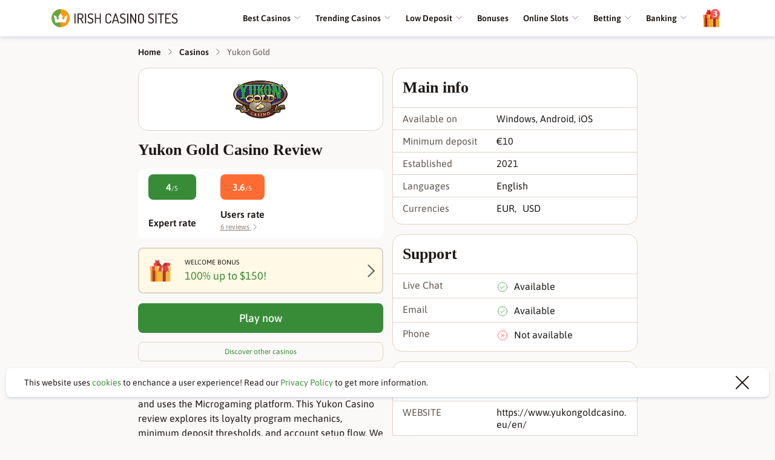

--- FILE ---
content_type: text/html; charset=UTF-8
request_url: https://irishcasinosites.com/casino/yukon-gold/
body_size: 20122
content:

	<!DOCTYPE html>
<html lang="en-IE">
	<head>
		<meta charset="UTF-8">
		<meta name="viewport" content="width=device-width,initial-scale=1,maximum-scale=1">
		<meta name="format-detection" content="telephone=no" />
		<link rel="profile" href="https://gmpg.org/xfn/11">

		
<link rel="icon" href="https://irishcasinosites.com/wp-content/themes/theme-child/assets/src/images/favicon/favicon-32x32.png" sizes="32x32"/>
<link rel="icon" href="https://irishcasinosites.com/wp-content/themes/theme-child/assets/src/images/favicon/favicon-32x32.png" sizes="192x192"/>
<link rel="apple-touch-icon-precomposed" href="https://irishcasinosites.com/wp-content/themes/theme-child/assets/src/images/favicon/favicon-32x32.png"/>
<meta name="msapplication-TileImage" content="https://irishcasinosites.com/wp-content/themes/theme-child/assets/src/images/favicon/favicon-32x32.png"/>
<link rel="preconnect" href="//www.googletagmanager.com" crossorigin/>
<link rel="dns-prefetch" href="//www.googletagmanager.com">
	<style>
		@font-face {
			font-family: 'Outfit';
			font-style: normal;
			font-display: fallback;
			font-weight: 400;
			src: local('☺'),
			url(https://irishcasinosites.com/wp-content/themes/theme-child/assets/src/fonts/outfit/Outfit-Regular.woff2) format('woff2');
		}
	</style>
<meta name='robots' content='index, follow, max-image-preview:large, max-snippet:-1, max-video-preview:-1' />

	<!-- This site is optimized with the Yoast SEO plugin v22.1 - https://yoast.com/wordpress/plugins/seo/ -->
	<title>Yukon Gold Casino Review, Yukon Gold Casino Withdrawals Explained!</title>
	<meta name="description" content="Check how to get successful at Yukon Gold Casino 🥇 Get 100% match bonus of up to €150 ✅ Make safe €10 min deposit and withdraw your winnings fast." />
	<link rel="canonical" href="https://irishcasinosites.com/casino/yukon-gold/" />
	<meta property="og:locale" content="en_US" />
	<meta property="og:type" content="article" />
	<meta property="og:title" content="Yukon Gold Casino Review, Yukon Gold Casino Withdrawals Explained!" />
	<meta property="og:description" content="Check how to get successful at Yukon Gold Casino 🥇 Get 100% match bonus of up to €150 ✅ Make safe €10 min deposit and withdraw your winnings fast." />
	<meta property="og:url" content="https://irishcasinosites.com/casino/yukon-gold/" />
	<meta property="og:site_name" content="Best Irish Online Casinos" />
	<meta property="article:modified_time" content="2025-06-20T08:27:27+00:00" />
	<meta property="og:image" content="https://irishcasinosites.com/wp-content/uploads/2021/05/yukon-gold-casino.png" />
	<meta property="og:image:width" content="290" />
	<meta property="og:image:height" content="170" />
	<meta property="og:image:type" content="image/png" />
	<meta name="twitter:card" content="summary_large_image" />
	<meta name="twitter:label1" content="Est. reading time" />
	<meta name="twitter:data1" content="1 minute" />
	<!-- / Yoast SEO plugin. -->


<link rel='stylesheet preload' as='style' id='wp-content/themes/theme-child/assets/dist/main.5278fb6d.css-css' href='https://irishcasinosites.com/wp-content/themes/theme-child/assets/dist/main.5278fb6d.css?ver=6.4.3' type='text/css' media='all' />
<link rel='stylesheet preload' as='style' id='wp-content/themes/theme-child/components/content/dist/content.6892f347.css-css' href='https://irishcasinosites.com/wp-content/themes/theme-child/components/content/dist/content.6892f347.css?ver=6.4.3' type='text/css' media='all' />
<link rel='stylesheet preload' as='style' id='wp-content/themes/theme-child/components/faq/dist/faq.944a3bea.css-css' href='https://irishcasinosites.com/wp-content/themes/theme-child/components/faq/dist/faq.944a3bea.css?ver=6.4.3' type='text/css' media='all' />
<link rel='stylesheet preload' as='style' id='wp-content/themes/theme-child/components/author/dist/author.3f673bb3.css-css' href='https://irishcasinosites.com/wp-content/themes/theme-child/components/author/dist/author.3f673bb3.css?ver=6.4.3' type='text/css' media='all' />
<style id='classic-theme-styles-inline-css' type='text/css'>
/*! This file is auto-generated */
.wp-block-button__link{color:#fff;background-color:#32373c;border-radius:9999px;box-shadow:none;text-decoration:none;padding:calc(.667em + 2px) calc(1.333em + 2px);font-size:1.125em}.wp-block-file__button{background:#32373c;color:#fff;text-decoration:none}
</style>
<style id='global-styles-inline-css' type='text/css'>
body{--wp--preset--color--black: #000000;--wp--preset--color--cyan-bluish-gray: #abb8c3;--wp--preset--color--white: #ffffff;--wp--preset--color--pale-pink: #f78da7;--wp--preset--color--vivid-red: #cf2e2e;--wp--preset--color--luminous-vivid-orange: #ff6900;--wp--preset--color--luminous-vivid-amber: #fcb900;--wp--preset--color--light-green-cyan: #7bdcb5;--wp--preset--color--vivid-green-cyan: #00d084;--wp--preset--color--pale-cyan-blue: #8ed1fc;--wp--preset--color--vivid-cyan-blue: #0693e3;--wp--preset--color--vivid-purple: #9b51e0;--wp--preset--gradient--vivid-cyan-blue-to-vivid-purple: linear-gradient(135deg,rgba(6,147,227,1) 0%,rgb(155,81,224) 100%);--wp--preset--gradient--light-green-cyan-to-vivid-green-cyan: linear-gradient(135deg,rgb(122,220,180) 0%,rgb(0,208,130) 100%);--wp--preset--gradient--luminous-vivid-amber-to-luminous-vivid-orange: linear-gradient(135deg,rgba(252,185,0,1) 0%,rgba(255,105,0,1) 100%);--wp--preset--gradient--luminous-vivid-orange-to-vivid-red: linear-gradient(135deg,rgba(255,105,0,1) 0%,rgb(207,46,46) 100%);--wp--preset--gradient--very-light-gray-to-cyan-bluish-gray: linear-gradient(135deg,rgb(238,238,238) 0%,rgb(169,184,195) 100%);--wp--preset--gradient--cool-to-warm-spectrum: linear-gradient(135deg,rgb(74,234,220) 0%,rgb(151,120,209) 20%,rgb(207,42,186) 40%,rgb(238,44,130) 60%,rgb(251,105,98) 80%,rgb(254,248,76) 100%);--wp--preset--gradient--blush-light-purple: linear-gradient(135deg,rgb(255,206,236) 0%,rgb(152,150,240) 100%);--wp--preset--gradient--blush-bordeaux: linear-gradient(135deg,rgb(254,205,165) 0%,rgb(254,45,45) 50%,rgb(107,0,62) 100%);--wp--preset--gradient--luminous-dusk: linear-gradient(135deg,rgb(255,203,112) 0%,rgb(199,81,192) 50%,rgb(65,88,208) 100%);--wp--preset--gradient--pale-ocean: linear-gradient(135deg,rgb(255,245,203) 0%,rgb(182,227,212) 50%,rgb(51,167,181) 100%);--wp--preset--gradient--electric-grass: linear-gradient(135deg,rgb(202,248,128) 0%,rgb(113,206,126) 100%);--wp--preset--gradient--midnight: linear-gradient(135deg,rgb(2,3,129) 0%,rgb(40,116,252) 100%);--wp--preset--font-size--small: 13px;--wp--preset--font-size--medium: 20px;--wp--preset--font-size--large: 36px;--wp--preset--font-size--x-large: 42px;--wp--preset--spacing--20: 0.44rem;--wp--preset--spacing--30: 0.67rem;--wp--preset--spacing--40: 1rem;--wp--preset--spacing--50: 1.5rem;--wp--preset--spacing--60: 2.25rem;--wp--preset--spacing--70: 3.38rem;--wp--preset--spacing--80: 5.06rem;--wp--preset--shadow--natural: 6px 6px 9px rgba(0, 0, 0, 0.2);--wp--preset--shadow--deep: 12px 12px 50px rgba(0, 0, 0, 0.4);--wp--preset--shadow--sharp: 6px 6px 0px rgba(0, 0, 0, 0.2);--wp--preset--shadow--outlined: 6px 6px 0px -3px rgba(255, 255, 255, 1), 6px 6px rgba(0, 0, 0, 1);--wp--preset--shadow--crisp: 6px 6px 0px rgba(0, 0, 0, 1);}:where(.is-layout-flex){gap: 0.5em;}:where(.is-layout-grid){gap: 0.5em;}body .is-layout-flow > .alignleft{float: left;margin-inline-start: 0;margin-inline-end: 2em;}body .is-layout-flow > .alignright{float: right;margin-inline-start: 2em;margin-inline-end: 0;}body .is-layout-flow > .aligncenter{margin-left: auto !important;margin-right: auto !important;}body .is-layout-constrained > .alignleft{float: left;margin-inline-start: 0;margin-inline-end: 2em;}body .is-layout-constrained > .alignright{float: right;margin-inline-start: 2em;margin-inline-end: 0;}body .is-layout-constrained > .aligncenter{margin-left: auto !important;margin-right: auto !important;}body .is-layout-constrained > :where(:not(.alignleft):not(.alignright):not(.alignfull)){max-width: var(--wp--style--global--content-size);margin-left: auto !important;margin-right: auto !important;}body .is-layout-constrained > .alignwide{max-width: var(--wp--style--global--wide-size);}body .is-layout-flex{display: flex;}body .is-layout-flex{flex-wrap: wrap;align-items: center;}body .is-layout-flex > *{margin: 0;}body .is-layout-grid{display: grid;}body .is-layout-grid > *{margin: 0;}:where(.wp-block-columns.is-layout-flex){gap: 2em;}:where(.wp-block-columns.is-layout-grid){gap: 2em;}:where(.wp-block-post-template.is-layout-flex){gap: 1.25em;}:where(.wp-block-post-template.is-layout-grid){gap: 1.25em;}.has-black-color{color: var(--wp--preset--color--black) !important;}.has-cyan-bluish-gray-color{color: var(--wp--preset--color--cyan-bluish-gray) !important;}.has-white-color{color: var(--wp--preset--color--white) !important;}.has-pale-pink-color{color: var(--wp--preset--color--pale-pink) !important;}.has-vivid-red-color{color: var(--wp--preset--color--vivid-red) !important;}.has-luminous-vivid-orange-color{color: var(--wp--preset--color--luminous-vivid-orange) !important;}.has-luminous-vivid-amber-color{color: var(--wp--preset--color--luminous-vivid-amber) !important;}.has-light-green-cyan-color{color: var(--wp--preset--color--light-green-cyan) !important;}.has-vivid-green-cyan-color{color: var(--wp--preset--color--vivid-green-cyan) !important;}.has-pale-cyan-blue-color{color: var(--wp--preset--color--pale-cyan-blue) !important;}.has-vivid-cyan-blue-color{color: var(--wp--preset--color--vivid-cyan-blue) !important;}.has-vivid-purple-color{color: var(--wp--preset--color--vivid-purple) !important;}.has-black-background-color{background-color: var(--wp--preset--color--black) !important;}.has-cyan-bluish-gray-background-color{background-color: var(--wp--preset--color--cyan-bluish-gray) !important;}.has-white-background-color{background-color: var(--wp--preset--color--white) !important;}.has-pale-pink-background-color{background-color: var(--wp--preset--color--pale-pink) !important;}.has-vivid-red-background-color{background-color: var(--wp--preset--color--vivid-red) !important;}.has-luminous-vivid-orange-background-color{background-color: var(--wp--preset--color--luminous-vivid-orange) !important;}.has-luminous-vivid-amber-background-color{background-color: var(--wp--preset--color--luminous-vivid-amber) !important;}.has-light-green-cyan-background-color{background-color: var(--wp--preset--color--light-green-cyan) !important;}.has-vivid-green-cyan-background-color{background-color: var(--wp--preset--color--vivid-green-cyan) !important;}.has-pale-cyan-blue-background-color{background-color: var(--wp--preset--color--pale-cyan-blue) !important;}.has-vivid-cyan-blue-background-color{background-color: var(--wp--preset--color--vivid-cyan-blue) !important;}.has-vivid-purple-background-color{background-color: var(--wp--preset--color--vivid-purple) !important;}.has-black-border-color{border-color: var(--wp--preset--color--black) !important;}.has-cyan-bluish-gray-border-color{border-color: var(--wp--preset--color--cyan-bluish-gray) !important;}.has-white-border-color{border-color: var(--wp--preset--color--white) !important;}.has-pale-pink-border-color{border-color: var(--wp--preset--color--pale-pink) !important;}.has-vivid-red-border-color{border-color: var(--wp--preset--color--vivid-red) !important;}.has-luminous-vivid-orange-border-color{border-color: var(--wp--preset--color--luminous-vivid-orange) !important;}.has-luminous-vivid-amber-border-color{border-color: var(--wp--preset--color--luminous-vivid-amber) !important;}.has-light-green-cyan-border-color{border-color: var(--wp--preset--color--light-green-cyan) !important;}.has-vivid-green-cyan-border-color{border-color: var(--wp--preset--color--vivid-green-cyan) !important;}.has-pale-cyan-blue-border-color{border-color: var(--wp--preset--color--pale-cyan-blue) !important;}.has-vivid-cyan-blue-border-color{border-color: var(--wp--preset--color--vivid-cyan-blue) !important;}.has-vivid-purple-border-color{border-color: var(--wp--preset--color--vivid-purple) !important;}.has-vivid-cyan-blue-to-vivid-purple-gradient-background{background: var(--wp--preset--gradient--vivid-cyan-blue-to-vivid-purple) !important;}.has-light-green-cyan-to-vivid-green-cyan-gradient-background{background: var(--wp--preset--gradient--light-green-cyan-to-vivid-green-cyan) !important;}.has-luminous-vivid-amber-to-luminous-vivid-orange-gradient-background{background: var(--wp--preset--gradient--luminous-vivid-amber-to-luminous-vivid-orange) !important;}.has-luminous-vivid-orange-to-vivid-red-gradient-background{background: var(--wp--preset--gradient--luminous-vivid-orange-to-vivid-red) !important;}.has-very-light-gray-to-cyan-bluish-gray-gradient-background{background: var(--wp--preset--gradient--very-light-gray-to-cyan-bluish-gray) !important;}.has-cool-to-warm-spectrum-gradient-background{background: var(--wp--preset--gradient--cool-to-warm-spectrum) !important;}.has-blush-light-purple-gradient-background{background: var(--wp--preset--gradient--blush-light-purple) !important;}.has-blush-bordeaux-gradient-background{background: var(--wp--preset--gradient--blush-bordeaux) !important;}.has-luminous-dusk-gradient-background{background: var(--wp--preset--gradient--luminous-dusk) !important;}.has-pale-ocean-gradient-background{background: var(--wp--preset--gradient--pale-ocean) !important;}.has-electric-grass-gradient-background{background: var(--wp--preset--gradient--electric-grass) !important;}.has-midnight-gradient-background{background: var(--wp--preset--gradient--midnight) !important;}.has-small-font-size{font-size: var(--wp--preset--font-size--small) !important;}.has-medium-font-size{font-size: var(--wp--preset--font-size--medium) !important;}.has-large-font-size{font-size: var(--wp--preset--font-size--large) !important;}.has-x-large-font-size{font-size: var(--wp--preset--font-size--x-large) !important;}
.wp-block-navigation a:where(:not(.wp-element-button)){color: inherit;}
:where(.wp-block-post-template.is-layout-flex){gap: 1.25em;}:where(.wp-block-post-template.is-layout-grid){gap: 1.25em;}
:where(.wp-block-columns.is-layout-flex){gap: 2em;}:where(.wp-block-columns.is-layout-grid){gap: 2em;}
.wp-block-pullquote{font-size: 1.5em;line-height: 1.6;}
</style>
<link rel='stylesheet preload' as='style' id='wcp-aweber-subscribers-core-css' href='https://irishcasinosites.com/wp-content/plugins/wcp-aweber-subscribers/assets/dist/wcp-aweber-subscribers.core.css?ver=1.6.0' type='text/css' media='all' />
<link rel='stylesheet preload' as='style' id='wcp-aweber-subscribers-theme-css' href='https://irishcasinosites.com/wp-content/themes/theme-child/aweber-subscribers/custom/wcp-aweber-subscribers.theme.css?ver=1.6.0' type='text/css' media='all' />
<link rel='stylesheet preload' as='style' id='wcp-bonus-offers-css' href='https://irishcasinosites.com/wp-content/plugins/wcp-bonus-offers/assets/wcp-bonus-offers.css?ver=1759918370' type='text/css' media='all' />
<script type="text/javascript" id="app-js-before">
/* <![CDATA[ */
const localizedRestApi = {"url":"https:\/\/irishcasinosites.com\/wp-json\/calculator\/v1\/options"}
/* ]]> */
</script>
<script type="text/javascript" src="https://irishcasinosites.com/wp-includes/js/jquery/jquery.min.js?ver=3.7.1" id="jquery-core-js"></script>
<style id="header-critical-css-child">.w099fa9{background:#222;height:60px;left:0;position:fixed;right:0;top:0;z-index:999}.w099fa9 .w099a1f{display:-ms-flexbox;display:flex;-ms-flex-pack:justify;justify-content:space-between;-ms-flex-align:center;align-items:center;height:100%}.w099fa9 .w099419{display:inline-block;margin-right:auto;overflow:hidden}.w099fa9 .w099c56{height:30px;margin:15px 0;max-height:30px;max-width:100%;width:auto}.w099fa9{background:#fff;box-shadow:0 2px 6px 0 rgba(5,19,138,.161)}.admin-bar{--admin-bar-height:46px;padding-top:var(--admin-bar-height)}.admin-bar .w099fa9{top:var(--admin-bar-height)}@media screen and (min-width:782px){.admin-bar{--admin-bar-height:32px}}</style><style id="page-desc-critical-css-child">.webd3fe{background:#111;color:#fff;display:block;overflow:hidden;padding:40px 0;position:relative}@media (min-width:768px){.webd3fe{padding:30px 0 40px}}.webd29d{font-family:Open Sans,"sans-serif";font-size:2rem;font-weight:700;line-height:115%;margin-bottom:15px;text-align:center}@media (max-width:1200px){.webd29d{font-size:calc(1.325rem + .9vw)}}@media (min-width:768px){.webd29d{font-size:2.1875rem}}@media (min-width:768px) and (max-width:1200px){.webd29d{font-size:calc(1.34375rem + 1.125vw)}}@media (min-width:768px){.webd5fd{background-position:left top 45%;background-repeat:no-repeat;background-size:36px auto}}.webdf43{line-height:1.85;margin-bottom:10px}.webd48e{margin-bottom:0!important}@media (min-width:768px){.webd48e{display:-ms-flexbox;display:flex;-ms-flex-wrap:wrap;flex-wrap:wrap}.webd877{-ms-flex:0 0 100%;flex:0 0 100%;max-width:100%;-ms-flex-order:1;order:1}.webdd64{-ms-flex-order:2;order:2}.webdaad{-ms-flex-order:3;order:3}}.webd4cd{-ms-flex-direction:column;flex-direction:column}.webd877{color:#fff;font-family:Open Sans,"sans-serif";font-size:2.1875rem;font-weight:700;line-height:110%;margin:0 0 15px;text-align:center}@media (max-width:1200px){.webd877{font-size:calc(1.34375rem + 1.125vw)}}.single-slots .webd877{font-size:2.1875rem;margin-bottom:10px;text-align:center}@media (max-width:1200px){.single-slots .webd877{font-size:calc(1.34375rem + 1.125vw)}}.webdaad{color:#fff;font-size:.875rem;font-weight:400;line-height:163%;margin-bottom:10px;width:100%}@media (min-width:768px){.webdaad{font-size:1rem}}.webdd64{background-color:#fff;border-radius:10px;display:-ms-flexbox;display:flex;height:120px;margin-bottom:15px;width:100%;-ms-flex-pack:center;justify-content:center;-ms-flex-align:center;align-items:center}.webd489{height:auto;max-height:85%;max-width:80%;min-width:100px;width:auto}.webd3fe{background:transparent;padding:32px 0}.home .webd3fe+main{margin-top:0}.webd29d{color:#1d1815;font-size:1.875rem;font-weight:600;line-height:1.13;margin-bottom:16px}@media (max-width:1200px){.webd29d{font-size:calc(1.3125rem + .75vw)}}.webdf43{color:#615650;font-size:1rem;font-weight:400;line-height:1.5;text-align:center}.webd48e{display:-ms-flexbox;display:flex;-ms-flex-direction:column;flex-direction:column}.webd877{color:#1d1815;font-size:1.875rem;font-weight:600;line-height:1.13;text-align:left}@media (max-width:1200px){.webd877{font-size:calc(1.3125rem + .75vw)}}.webdaad{-ms-flex-order:2;color:#1d1815;margin-bottom:32px;order:2}.webdaad p{font-size:1rem;font-weight:400;line-height:1.5;margin-bottom:16px}.webdaad.is-closed .webd271{display:block;display:-webkit-box;overflow:hidden;text-overflow:ellipsis;-webkit-line-clamp:5;-webkit-box-orient:vertical;transition:height .3s ease-in-out;white-space:normal}@media (min-width:768px){.webdaad.is-closed .webd271{-webkit-line-clamp:unset;height:auto}}.webd271 p:last-child{margin-bottom:0}.webd64a{color:#615650;display:none;font-size:.75rem;position:relative;text-decoration:none}.webd64a:before{border-bottom:1px dashed #615650;bottom:0;content:"";height:1px;left:0;position:absolute;width:calc(100% - 16px)}.webd64a:after{background:50% no-repeat url(/wp-content/themes/theme-child/components/page-desc/dist/images/arrow-down.3469b5ca.svg);content:"";display:inline-block;height:12px;margin-left:4px;vertical-align:-2px;width:12px}.webd64a.active:after{-webkit-transform:scaleY(-1);transform:scaleY(-1);transition-duration:.3s}@media (min-width:768px){.webd64a{display:none!important}}.webdd64{-ms-flex-order:2;border-radius:8px;order:2}.webd48e .webd68f{-ms-flex-wrap:wrap;flex-wrap:wrap;margin-bottom:16px;-ms-flex-order:2;order:2}.webd48e .webd4b8,.webd48e .webd68f{display:-ms-flexbox;display:flex;-ms-flex-align:center;align-items:center}.webd48e .webd4b8{margin-right:16px}.webd48e .webdc31,.webd48e .webdd3f{font-size:.75rem;font-weight:400;line-height:1.33}.webd48e .webdd3f{color:#90837b;margin-right:4px}.webd48e .webdc31{color:#1d1815}.single-slots .webd877{font-size:1.875rem;font-weight:600;text-align:left}@media (max-width:1200px){.single-slots .webd877{font-size:calc(1.3125rem + .75vw)}}</style><style id="promo-blocks-critical-css">.w25494d{content:none}.w2546dd{color:#1d1815;font-size:1.625rem;font-weight:600;line-height:1.15;margin-bottom:16px}@media (max-width:1200px){.w2546dd{font-size:calc(1.2875rem + .45vw)}}.w2548a2{margin-bottom:16px}@media (min-width:768px){.w2548a2{margin-bottom:0}}.w2548a2.is-closed .w2543db{display:block;display:-webkit-box;overflow:hidden;text-overflow:ellipsis;-webkit-line-clamp:5;-webkit-box-orient:vertical;transition:height .3s ease-in-out;white-space:normal}@media (min-width:768px){.w2548a2.is-closed .w2543db{-webkit-line-clamp:unset;height:auto}}.w2543db,.w2543db p{color:#615650;font-size:1rem;font-weight:400;line-height:1.5}.w2543db{margin-bottom:0}@media (min-width:768px){.w2543db{margin-bottom:16px}}.w2543db p{margin-bottom:16px}.w2543db p:last-child{margin-bottom:0}.w25405e{color:#615650;display:none;font-size:.75rem;position:relative;text-decoration:none}.w25405e:before{border-bottom:1px dashed #615650;bottom:0;content:"";height:1px;left:0;position:absolute;width:calc(100% - 16px)}.w25405e:after{background:50% no-repeat url(/wp-content/themes/theme-child/components/promo-blocks/dist/images/arrow-down.3469b5ca.svg);content:"";display:inline-block;height:12px;margin-left:4px;vertical-align:-2px;width:12px}.w25405e.active:after{-webkit-transform:scaleY(-1);transform:scaleY(-1);transition-duration:.3s}@media (min-width:768px){.w25405e{display:none!important}}.w254269{display:-ms-flexbox;display:flex;-ms-flex-pack:center;-ms-flex-wrap:wrap;flex-wrap:wrap;gap:8px;justify-content:center}.w25495a{--items-per-row:2;display:grid;grid-template-columns:1fr;-ms-flex-align:center;align-items:center;background-color:#fff;border-radius:8px;box-shadow:0 2px 6px 0 rgba(5,19,138,.16);-ms-flex:0 1 calc(100%/var(--items-per-row) - 8px);flex:0 1 calc(100%/var(--items-per-row) - 8px);gap:8px;min-height:60px;padding:8px}.w25495a:has(.w2549fb){grid-template-columns:32px 1fr}@media (min-width:576px){.w25495a{--items-per-row:3}}@media (min-width:768px){.w25495a{--items-per-row:4}}@media (min-width:1367px){.w25495a{--items-per-row:6}}.w254f79{display:-ms-flexbox;display:flex;-ms-flex-direction:column;flex-direction:column;-ms-flex-pack:center;justify-content:center}.w2549fb{display:block;height:auto;max-width:32px}.w2541e2{color:#1d1815;font-size:.875rem;font-weight:600;line-height:1.2;max-width:100px;overflow:hidden;text-overflow:ellipsis;white-space:nowrap}@media (min-width:768px){.w2541e2{max-width:unset}}.w2547ae{color:#388c38;font-size:.75rem;font-weight:400;line-height:1.333;text-decoration:underline}.w2547ae:after{background:50% url(/wp-content/themes/theme-child/components/promo-blocks/dist/images/arrow-right.065feeef.svg) no-repeat;content:"";display:inline-block;height:12px;vertical-align:-3px;width:12px}</style><style id="rates-critical-css">.w6cd3a7{background:#fff;border:1px solid #fff;border-radius:8px;display:grid;gap:12px;grid-area:rates;grid-template-columns:repeat(2,minmax(-webkit-min-content,-webkit-max-content));grid-template-columns:repeat(2,minmax(min-content,max-content));margin-bottom:16px;padding:8px}@media (min-width:360px){.w6cd3a7{gap:16px}}@media (min-width:768px) and (max-width:991.98px){.w6cd3a7{max-width:100%;width:-webkit-max-content;width:max-content}}@media (min-width:768px){.w6cd3a7{padding:8px 16px}}@media (min-width:992px){.w6cd3a7{gap:40px}}.w6cd650{display:grid;gap:8px;grid-template-columns:1fr}@media (min-width:992px){.w6cd650{gap:12px}}.w6cd650:has(.w6cd7f0){grid-template-columns:42px 1fr}.w6cd3db{-ms-flex-direction:column;flex-direction:column}.w6cd3db,.w6cd7f0{display:-ms-flexbox;display:flex;-ms-flex-pack:center;justify-content:center}.w6cd7f0{-ms-flex-align:baseline;align-items:baseline;background-color:var(--rating-color);border-radius:8px;height:42px;line-height:42px}.w6cd7f0 span{color:#fff;font-size:.6875rem}.w6cd7f0 span.w6cd0f9{font-size:1rem;font-weight:600}.w6cd86a{--rating-color:#d92b31}.w6cd245{--rating-color:#ff6c33}.w6cd339{--rating-color:#388c38}.w6cda43{color:#1d1815;font-size:1rem;font-weight:600}.w6cd8ba{-ms-flex-item-align:start;align-self:flex-start;color:#90837b;font-size:.75rem;text-decoration:underline}.w6cd8ba:hover{color:#1d1815}.w6cd8ba:hover svg{stroke:#1d1815}.w6cd8ba svg{display:inline-block;height:12px;width:12px;stroke:#90837b;vertical-align:-2px}</style><script>(function(w,d,s,l,i){w[l]=w[l]||[];w[l].push({'gtm.start':
                new Date().getTime(),event:'gtm.js'});var f=d.getElementsByTagName(s)[0],
            j=d.createElement(s),dl=l!='dataLayer'?'&l='+l:'';j.async=true;j.src=
            'https://www.googletagmanager.com/gtm.js?id='+i+dl;f.parentNode.insertBefore(j,f);
        })(window,document,'script','dataLayer','GTM-WQ4C4ZN');
    	</script><link rel="alternate" href="https://irishcasinosites.com/casino/yukon-gold/" hreflang="en-IE" /><link rel="alternate" href="https://casinoofthekings.ca/casino/yukon-gold/" hreflang="en-CA" /><link rel="alternate" href="https://casinosfiables.ca/casino/yukon-gold/" hreflang="fr-CA" /><script>const AJAXURL = "https://irishcasinosites.com/wp-admin/admin-ajax.php";</script><link rel="icon" href="https://irishcasinosites.com/wp-content/uploads/2021/02/cropped-irish-flag-32x32.png" sizes="32x32" />
<link rel="icon" href="https://irishcasinosites.com/wp-content/uploads/2021/02/cropped-irish-flag-192x192.png" sizes="192x192" />
<link rel="apple-touch-icon" href="https://irishcasinosites.com/wp-content/uploads/2021/02/cropped-irish-flag-180x180.png" />
<meta name="msapplication-TileImage" content="https://irishcasinosites.com/wp-content/uploads/2021/02/cropped-irish-flag-270x270.png" />

		<script>
			const $ = window.jQuery;
			const geo_casino_data = {
				page_type: 'casino',
				page_id: 6289,
				geo_status: 1,
			}
		</script>
	<meta name="generator" content="WP Rocket 3.18.2" data-wpr-features="wpr_preload_links wpr_desktop" /></head>
<body class="casino-template-default wfad0188 single-casino postid-6289 page-layout-mode2 wfaddf6">
<!-- Google Tag Manager (noscript) --><noscript><iframe src='https://www.googletagmanager.com/ns.html?id=GTM-WQ4C4ZN' height='0' width='0' style='display:none;visibility:hidden'></iframe></noscript><!-- End Google Tag Manager (noscript) --><span id="ga4" data-ga=""></span><span id="wcp_ut_data_attributes_keeper"
	data-wcp-ut-data-layer="on"
	data-wcp-ut-data-layer-visibility="off"
	data-wcp-ut-casino-id="id"
	data-wcp-ut-ref="ref"
	data-wcp-ut-convert-element="ga-convert-element"
	data-wcp-ut-casino-name="betting"
	data-wcp-ut-position="position"
	data-wcp-ut-geo="geo">
	</span>
<div data-rocket-location-hash="9c251260d855a5f5726679f3e5ab2861" class="wfadad72">


<div data-rocket-location-hash="67dd8f687c529ac45fbbac9e6a2e0d78" class="wfad233">
	
	<div data-rocket-location-hash="3e727183cccb0a0aed619c8013f404de" class="wfad95c">
		<div class="wfad2f8 wfadcf6">

			
	<header class="w099fa9">

		<div class="js-header-box wfad233 w099a1f">

			
	<a class="w099419" href="https://irishcasinosites.com">

		
	<img loading="lazy" class="w099c56"
		 src="https://irishcasinosites.com/wp-content/uploads/2021/09/irishcasinosites1.svg"
		 alt="irish casino sites logo"
		 width="167" height="24">


	</a>


<div class="wcp-bonus-offers" id="wcp-bonus-offers">
	
<div class="wcp-bonus-offers__icon">
	<img loading="lazy" src="https://irishcasinosites.com/wp-content/uploads/2025/03/gift.png" width="40" height="40" alt="" />

	<span class="wcp-bonus-offers__offers-number">
		3	</span>
</div>
</div>

	<nav class="js-main-menu menu menu-main" style="display: none;">
		
	<span id="menu_heading" data-original-text="All items"
		  class="menu-heading-js menu-heading">
		All items	</span>

<ul class="parent-ul-js menu-items menu-items-horizontal"><li itemscope="itemscope" itemtype="http://www.schema.org/SiteNavigationElement"  id="menu-item-8119" class="menu-item menu-item-has-children menu-item-depth-0"><a itemprop="url"  href="https://irishcasinosites.com/"><span itemprop="name">Best Casinos</span></a><span class="js-toggle-submenu menu-toggle-submenu"></span>
<ul class="sub-menu js-submenu">
	<li itemscope="itemscope" itemtype="http://www.schema.org/SiteNavigationElement"  id="menu-item-6269" class="menu-item menu-item-depth-1"><a itemprop="url"  href="https://irishcasinosites.com/best-online-casino/highest-payout/"><span itemprop="name">Best Paying</span></a></li>
	<li itemscope="itemscope" itemtype="http://www.schema.org/SiteNavigationElement"  id="menu-item-8336" class="menu-item menu-item-depth-1"><a itemprop="url"  href="https://irishcasinosites.com/best-online-casino/mobile/apps/"><span itemprop="name">Casino Apps</span></a></li>
	<li itemscope="itemscope" itemtype="http://www.schema.org/SiteNavigationElement"  id="menu-item-5432" class="menu-item menu-item-depth-1"><a itemprop="url"  href="https://irishcasinosites.com/best-online-casino/fastest-payout/"><span itemprop="name">Fastest Payout</span></a></li>
	<li itemscope="itemscope" itemtype="http://www.schema.org/SiteNavigationElement"  id="menu-item-7702" class="menu-item menu-item-depth-1"><a itemprop="url"  href="https://irishcasinosites.com/best-online-casino/no-verification/"><span itemprop="name">No Verification</span></a></li>
	<li itemscope="itemscope" itemtype="http://www.schema.org/SiteNavigationElement"  id="menu-item-9689" class="menu-item menu-item-depth-1"><a itemprop="url"  href="https://irishcasinosites.com/best-online-casino/new/"><span itemprop="name">New Casino Sites</span></a></li>
	<li itemscope="itemscope" itemtype="http://www.schema.org/SiteNavigationElement"  id="menu-item-6247" class="menu-item menu-item-depth-1"><a itemprop="url"  href="https://irishcasinosites.com/best-online-casino/real-money/"><span itemprop="name">Real Money</span></a></li>
</ul>
</li>
<li itemscope="itemscope" itemtype="http://www.schema.org/SiteNavigationElement"  id="menu-item-6535" class="menu-item menu-item-has-children menu-item-depth-0"><span class="is-empty-link">Trending Casinos</span><span class="js-toggle-submenu menu-toggle-submenu"></span>
<ul class="sub-menu js-submenu">
	<li itemscope="itemscope" itemtype="http://www.schema.org/SiteNavigationElement"  id="menu-item-7901" class="menu-item menu-item-depth-1"><a itemprop="url"  href="/casino/dolly/"><span itemprop="name">Dolly</span></a></li>
	<li itemscope="itemscope" itemtype="http://www.schema.org/SiteNavigationElement"  id="menu-item-6541" class="menu-item menu-item-depth-1"><a itemprop="url"  href="/casino/rocket/"><span itemprop="name">Rocket</span></a></li>
	<li itemscope="itemscope" itemtype="http://www.schema.org/SiteNavigationElement"  id="menu-item-6538" class="menu-item menu-item-depth-1"><a itemprop="url"  href="/casino/wild-fortune/"><span itemprop="name">Wild Fortune</span></a></li>
</ul>
</li>
<li itemscope="itemscope" itemtype="http://www.schema.org/SiteNavigationElement"  id="menu-item-5425" class="menu-item menu-item-has-children menu-item-depth-0"><a itemprop="url"  href="https://irishcasinosites.com/low-deposit-casinos/"><span itemprop="name">Low Deposit</span></a><span class="js-toggle-submenu menu-toggle-submenu"></span>
<ul class="sub-menu js-submenu">
	<li itemscope="itemscope" itemtype="http://www.schema.org/SiteNavigationElement"  id="menu-item-5426" class="menu-item menu-item-depth-1"><a itemprop="url"  href="https://irishcasinosites.com/low-deposit-casinos/1-euro/"><span itemprop="name">1 Euro Casino</span></a></li>
	<li itemscope="itemscope" itemtype="http://www.schema.org/SiteNavigationElement"  id="menu-item-5427" class="menu-item menu-item-depth-1"><a itemprop="url"  href="https://irishcasinosites.com/low-deposit-casinos/5-euros/"><span itemprop="name">5 Euro Casino</span></a></li>
	<li itemscope="itemscope" itemtype="http://www.schema.org/SiteNavigationElement"  id="menu-item-9710" class="menu-item menu-item-depth-1"><a itemprop="url"  href="https://irishcasinosites.com/low-deposit-casinos/10-euros/"><span itemprop="name">10 Euro Casino</span></a></li>
</ul>
</li>
<li itemscope="itemscope" itemtype="http://www.schema.org/SiteNavigationElement"  id="menu-item-5423" class="menu-item menu-item-depth-0"><a itemprop="url"  href="https://irishcasinosites.com/bonuses/"><span itemprop="name">Bonuses</span></a></li>
<li itemscope="itemscope" itemtype="http://www.schema.org/SiteNavigationElement"  id="menu-item-9905" class="menu-item menu-item-has-children menu-item-depth-0"><a itemprop="url"  href="https://irishcasinosites.com/online-slots/"><span itemprop="name">Online Slots</span></a><span class="js-toggle-submenu menu-toggle-submenu"></span>
<ul class="sub-menu js-submenu">
	<li itemscope="itemscope" itemtype="http://www.schema.org/SiteNavigationElement"  id="menu-item-9911" class="menu-item menu-item-depth-1"><a itemprop="url"  href="https://irishcasinosites.com/slots/aviator/"><span itemprop="name">Aviator</span></a></li>
	<li itemscope="itemscope" itemtype="http://www.schema.org/SiteNavigationElement"  id="menu-item-10106" class="menu-item menu-item-depth-1"><a itemprop="url"  href="https://irishcasinosites.com/slots/big-bass-bonanza/"><span itemprop="name">Big Bass Bonanza</span></a></li>
	<li itemscope="itemscope" itemtype="http://www.schema.org/SiteNavigationElement"  id="menu-item-9914" class="menu-item menu-item-depth-1"><a itemprop="url"  href="https://irishcasinosites.com/slots/book-of-dead/"><span itemprop="name">Book of Dead</span></a></li>
	<li itemscope="itemscope" itemtype="http://www.schema.org/SiteNavigationElement"  id="menu-item-9915" class="menu-item menu-item-depth-1"><a itemprop="url"  href="https://irishcasinosites.com/slots/chicken-road/"><span itemprop="name">Chicken Road</span></a></li>
	<li itemscope="itemscope" itemtype="http://www.schema.org/SiteNavigationElement"  id="menu-item-9910" class="menu-item menu-item-depth-1"><a itemprop="url"  href="https://irishcasinosites.com/slots/gates-of-olympus/"><span itemprop="name">Gates of Olympus</span></a></li>
	<li itemscope="itemscope" itemtype="http://www.schema.org/SiteNavigationElement"  id="menu-item-9913" class="menu-item menu-item-depth-1"><a itemprop="url"  href="https://irishcasinosites.com/slots/gates-of-olympus-1000/"><span itemprop="name">Gates of Olympus 1000</span></a></li>
	<li itemscope="itemscope" itemtype="http://www.schema.org/SiteNavigationElement"  id="menu-item-9912" class="menu-item menu-item-depth-1"><a itemprop="url"  href="https://irishcasinosites.com/slots/plinko/"><span itemprop="name">Plinko</span></a></li>
</ul>
</li>
<li itemscope="itemscope" itemtype="http://www.schema.org/SiteNavigationElement"  id="menu-item-8080" class="menu-item menu-item-has-children menu-item-depth-0"><a itemprop="url"  href="https://irishcasinosites.com/online-betting/"><span itemprop="name">Betting</span></a><span class="js-toggle-submenu menu-toggle-submenu"></span>
<ul class="sub-menu js-submenu">
	<li itemscope="itemscope" itemtype="http://www.schema.org/SiteNavigationElement"  id="menu-item-8083" class="menu-item menu-item-depth-1"><a itemprop="url"  href="https://irishcasinosites.com/online-betting/free-bets/"><span itemprop="name">Free Bets</span></a></li>
	<li itemscope="itemscope" itemtype="http://www.schema.org/SiteNavigationElement"  id="menu-item-8081" class="menu-item menu-item-depth-1"><a itemprop="url"  href="https://irishcasinosites.com/online-betting/new/"><span itemprop="name">New Betting Sites</span></a></li>
</ul>
</li>
<li itemscope="itemscope" itemtype="http://www.schema.org/SiteNavigationElement"  id="menu-item-6893" class="menu-item menu-item-has-children menu-item-depth-0"><span class="is-empty-link">Banking</span><span class="js-toggle-submenu menu-toggle-submenu"></span>
<ul class="sub-menu js-submenu">
	<li itemscope="itemscope" itemtype="http://www.schema.org/SiteNavigationElement"  id="menu-item-7007" class="menu-item menu-item-depth-1"><a itemprop="url"  href="/payments/bitcoin/"><span itemprop="name">Bitcoin Casino</span></a></li>
	<li itemscope="itemscope" itemtype="http://www.schema.org/SiteNavigationElement"  id="menu-item-6895" class="menu-item menu-item-depth-1"><a itemprop="url"  href="/payments/paysafecard/"><span itemprop="name">PaysafeCard Casino</span></a></li>
	<li itemscope="itemscope" itemtype="http://www.schema.org/SiteNavigationElement"  id="menu-item-7078" class="menu-item menu-item-depth-1"><a itemprop="url"  href="/payments/revolut/"><span itemprop="name">Revolut Casino</span></a></li>
</ul>
</li>
</ul>
		<div class="w8d68fc">
			<button class="js-from-deep" type="button">Back</button>
		</div>
	</nav>



	<div class="js-hamburger-container w140fa3" style="display: none">

		
		<button class="js-main-menu-hamburger w140704" type="button">

			<span class="w140e07">

				<span class="w140a6a"></span>

			</span>

		</button>

		
	</div>


		</div>

	</header>


<script type="application/ld+json">
	{
		"@context": "https://schema.org",
		"@type": "BreadcrumbList",
		"itemListElement":
		[
			{
				"@type": "ListItem",
				"position": 1,
				"item":
				{
					"@id": "https://irishcasinosites.com/",
					"name": "Home"
				}
			},{
				"@type": "ListItem",
				"position": 2,
				"item":
				{
					"@id": "https://irishcasinosites.com/casino/",
					"name": "Casinos"
				}
			},{
				"@type": "ListItem",
				"position": 3,
				"item":
				{
					"@id": "https://irishcasinosites.com/casino/yukon-gold/",
					"name": "Yukon Gold"
				}
			}		]
	}
</script>
<div class="w3d5ef2 js-breadcrumbs-container"><p class="w3d5d4e"><span><span><a href="https://irishcasinosites.com/">Home</a></span> <i></i> <span><a href="https://irishcasinosites.com/casino/">Casinos</a></span> <i></i> <span class="w3d51a1" aria-current="page">Yukon Gold</span></span></p></div>
			
			
			
			<main class="wfadf6a">
				<div class="wfad3da7">	<div class="wfad5e8 js-referral"
		 style="background-color: "
		data-betting="Yukon Gold" data-ref="6289" data-id="6289" data-ga-convert-element="icon-bar" >

		<img width="290" height="170" src="https://irishcasinosites.com/wp-content/uploads/2021/05/yukon-gold-casino.png" class="attachment-post-thumbnail size-post-thumbnail wp-post-image" alt="Yukon Gold Casino Review" decoding="async" loading="lazy" srcset="https://irishcasinosites.com/wp-content/uploads/2021/05/yukon-gold-casino.png 290w, https://irishcasinosites.com/wp-content/uploads/2021/05/yukon-gold-casino-60x35.png 60w, https://irishcasinosites.com/wp-content/uploads/2021/05/yukon-gold-casino-200x117.png 200w" sizes="(max-width: 290px) 100vw, 290px" />
	</div>
<h1 class="wfad607">Yukon Gold Casino Review</h1>


	<div class="wfad1a6">
		<div class="wfadd1ad">

			
			Last update
		</div>

		
		<div class="wfad883">

			June 20th, 2025
		</div>

			</div>



<div class="w6cd3a7">
	
	<div class="w6cd650 casino-rates-item--experts">
		<div class="w6cd7f0 w6cd339">
			<span class="w6cd0f9">
				4			</span>
			<span class="casino-rates-item__rating-seperator">/</span>
			<span class="casino-rates-item__rating-limit">5</span>
		</div>
		<div class="w6cd3db">
			<div class="w6cda43">
				Expert rate			</div>

					</div>
	</div>

	<div class="w6cd650 casino-rates-item--users">
					<div class="w6cd7f0 w6cd245">
				<span class="w6cd0f9">
					3.6				</span>
				<span class="casino-rates-item__rating-seperator">/</span>
				<span class="casino-rates-item__rating-limit">5</span>
			</div>
		
		<div class="w6cd3db">
			<div class="w6cda43">
				Users rate			</div>
			<a href="#user-reviews" class="w6cd8ba">
				6 reviews				<svg xmlns="http://www.w3.org/2000/svg" width="12" height="12" fill="none"><path stroke-linecap="round" stroke-linejoin="round" d="M3.75 10.5 8.25 6l-4.5-4.5"/></svg>
			</a>
		</div>
	</div>

	</div>

	<div class="wfad923">

		
		<span class="wfadcce js-referral"
		data-betting="Yukon Gold" data-ref="6289" data-id="6289" data-ga-convert-element="btn-primary" ></span>

		<div class="wfadf47">
			<img loading="lazy"
				src="https://irishcasinosites.com/wp-content/themes/theme-child/assets/src/images/gift.png"
				alt="Bonus gift"
				width="30" height="30"
			>
		</div>

		<div class="details-bonus-info">

			
				<div class="wfad487">

					Welcome Bonus
				</div>

				
				<div class="wfada6c">

					100% up to $150!
				</div>
				<div class="wfada6c">

					
				</div>

			
		</div>

		
	</div>
	<div class="wfadfc3e">

		
		<button class="wfada74 js-referral"
			data-betting="Yukon Gold" data-ref="6289" data-id="6289" data-ga-convert-element="btn-primary" >

			Play now
		</button>

		
	</div>
	<div class="wfad160">

		
		<div class="wfad0c7">

			Yukon Gold Casino is part of the Casino Rewards group and uses the Microgaming platform. This Yukon Casino review explores its loyalty program mechanics, minimum deposit thresholds, and account setup flow. We also cover license details, payout frequency, and bonus claim process.
		</div>

		
		
	</div>
	<div class="wfadf18 js-details-scroller"
		 data-related-id="relatedCasinos"
		 data-label="Discover other casinos">

			</div>

<div class="wfadcf1">
	<div class="wfadc25 js-api-info-spoiler-toggler is-closed">
		<span
			class="wfad2d5 js-api-info-spoiler-toggler-text"
			data-default="Show company details"
		  	data-active="Hide company details"
		>
			Show company details		</span>
	</div>

	<div class="wfadce8 js-api-info-spoiler">
			<div class="wfad573 api-info-main">

		
		<div class="wfad736">

			Main info
		</div>

		
		<div class="wfadad32">
			
					<div class="wfad3bea">

						<div class="wfad27d">

							Available on
						</div>

						<div class="wfad068">

							Windows,  Android,  iOS
						</div>

					</div>

				
					<div class="wfad3bea">

						<div class="wfad27d">

							Minimum deposit
						</div>

						<div class="wfad068">

							€10
						</div>

					</div>

				
					<div class="wfad3bea">

						<div class="wfad27d">

							Established
						</div>

						<div class="wfad068">

							2021
						</div>

					</div>

				
					<div class="wfad3bea">

						<div class="wfad27d">

							Languages
						</div>

						<div class="wfad068">

							English
						</div>

					</div>

				
					<div class="wfad3bea">

						<div class="wfad27d">

							Currencies
						</div>

						<div class="wfad068">

							<span class="wfad7c3 wfadf87">EUR</span><span class="wfad7c3 wfadf87">USD</span>
						</div>

					</div>

						</div>

		
	</div>
	<div class="wfad573 api-info-main">

		
		<div class="wfad736">

			Support
		</div>

		
		<div class="wfadad32">
			
				<div class="wfad3bea">
					<div class="wfad27d">

						Live Chat
					</div>
					<div class="wfad068">

						<span class="wfad0160"></span>
						<span class="wfadf21">Available</span>

						
					</div>
				</div>

			
				<div class="wfad3bea">
					<div class="wfad27d">

						Email
					</div>
					<div class="wfad068">

						<span class="wfad0160"></span>
						<span class="wfadf21">Available</span>

						
					</div>
				</div>

			
				<div class="wfad3bea">
					<div class="wfad27d">

						Phone
					</div>
					<div class="wfad068">

						<span class="wfadc9e"></span>
						<span class="wfadf21">Not available</span>

						
					</div>
				</div>

					</div>

		
	</div>
	<div class="wfad573 api-info-features">

		
		<div class="wfad736">

			Features
		</div>

		
		<div class="wfadad32">

			
				<div class="wfad3bea">
					<div class="wfad27d">

						WEBSITE
					</div>
					<div class="wfad068">

						https://www.yukongoldcasino.eu/en/
					</div>
				</div>

			
				<div class="wfad3bea">
					<div class="wfad27d">

						LICENCES:
					</div>
					<div class="wfad068">

						Malta Gaming Authority
					</div>
				</div>

			
		</div>

		
	</div>
	</div>
</div>
	<div class="wfad7fd">

		
		<div class="wfadd8d9">

			Payments
		</div>

		
		<div class="wfad9ea">
				<div class="wfad89f4">

		<img loading="lazy" src="https://irishcasinosites.com/wp-content/uploads/2025/03/ecopayz.png" alt="EcoPayz" width="" height="">	</div>
	<div class="wfad89f4">

		<img loading="lazy" src="https://irishcasinosites.com/wp-content/uploads/2025/03/idebit.png" alt="iDebit" width="" height="">	</div>
	<div class="wfad89f4">

		<img loading="lazy" src="https://irishcasinosites.com/wp-content/uploads/2025/03/instadebit.png" alt="Instadebit" width="" height="">	</div>
	<div class="wfad89f4">

		<img loading="lazy" src="https://irishcasinosites.com/wp-content/uploads/2025/03/maestro.png" alt="Maestro" width="" height="">	</div>
	<div class="wfad89f4">

		<img loading="lazy" src="https://irishcasinosites.com/wp-content/uploads/2025/03/mastercard.png" alt="MasterCard" width="" height="">	</div>
	<div class="wfad89f4">

		<img loading="lazy" src="https://irishcasinosites.com/wp-content/uploads/2025/03/neteller.png" alt="Neteller" width="" height="">	</div>
	<div class="wfad89f4">

		<img loading="lazy" src="https://irishcasinosites.com/wp-content/uploads/2025/03/paysafecard.png" alt="Paysafecard" width="" height="">	</div>
	<div class="wfad89f4">

		<img loading="lazy" src="https://irishcasinosites.com/wp-content/uploads/2025/03/skrill.png" alt="Skrill" width="" height="">	</div>
	<div class="wfad89f4">

		<img loading="lazy" src="https://irishcasinosites.com/wp-content/uploads/2025/03/visa.png" alt="Visa" width="" height="">	</div>
	<div class="wfad89f4">

		<img loading="lazy" src="https://irishcasinosites.com/wp-content/uploads/2025/03/wire-transfer.png" alt="Wire Transfer" width="" height="">	</div>
		</div>

		
	</div>
	<div class="wfadabf8">

		
		<div class="wfadd05">

			Providers
		</div>

		
		<div class="wfada26 js-providers-info-items">

				<div class="wfade5d">

		<img loading="lazy" src="https://irishcasinosites.com/wp-content/uploads/2020/06/microgaming-logo.png" alt="Microgaming" width="50" height="50">	</div>

			<div class="wfade5d wfade01 js-providers-loader"
				 data-visible="4"
				 data-collection="4"
				 data-load-items="1">

				<span class="providers-info-label">

					Show More
				</span>&nbsp;

				<span class="wfade511">
									</span>

			</div>
		</div>

		
	</div>

	<div class="wfad177">
		
		<div class="wfadefac js-hits-info-tabs">
			<div class="wfadbdb active js-hits-info-tab" data-tab="pros">
				Pros			</div>
			<div class="wfadbdb js-hits-info-tab" data-tab="cons">
				Cons			</div>
		</div>

		<div class="wfadb23e wfad5ff wfad5f1 active js-hits-info-tab-content" id="pros">
			
			<div class="wfadb42">
				Pros			</div>

			
			<div class="wfada1d">
									<div class="wfad172">
						Plenty of Deposit and Withdrawal Options					</div>
									<div class="wfad172">
						Live Chat Support					</div>
									<div class="wfad172">
						Fully Optimized for Mobile					</div>
									<div class="wfad172">
						Two Licenses					</div>
									<div class="wfad172">
						Rewards Program					</div>
							</div>

					</div>

		<div class="wfadb23e wfad5ff wfada07 js-hits-info-tab-content" id="cons">
			
			<div class="wfadb42">
				Cons			</div>

			
			<div class="wfada1d">
									<div class="wfad172">
						Many Restricted Countries					</div>
									<div class="wfad172">
						Limited to a Single Software Developer					</div>
							</div>

					</div>

			</div>

		<div class="sleep w8e07ee js-nav-info">
		
		<div class="w8e0a3e">
			
			<div class="w8e08d2 w8e0018">
				
				<div class="w8e0c7d">
					<img loading="lazy"
						src="https://irishcasinosites.com/wp-content/uploads/2021/05/yukon-gold-casino.png"
						alt="Yukon Gold"
						width="30" height="30"
					>
				</div>

				<div class="w8e00fe">
					100% up to $150!				</div>

				<div class="w8e00fe">
									</div>

							</div>

			
			<div class="w8e063b">
				
				<button class="w8e0cf4 js-referral"
					data-betting="Yukon Gold" data-ref="6289" data-id="6289" data-ga-convert-element="btn-primary" >
					Play now				</button>

							</div>

					</div>

			</div>
</div>
				
<section data-order="1"
		 class="wfade84 wfadb02 ">

	<h3>Getting Started With Yukon Gold Casino Ireland</h3>
<p>To start the account creation process, all you have to do is click on the “Click Here to Play Now” button on the home screen. Alternatively, there’s this “PLAY NOW!” button and this button is located near the right side of the browser tab. Here, you need to enter some information, including:</p>
<ul>
<li>First as well as the last name, alongside your date of birth, gender and email address.</li>
<li>You will also need to configure your password and check if you want auto-login to be enabled. At the end, you will need to consent that you are over 18, and you will need to accept the terms and conditions</li>
</ul>
<h3>Yukon Gold Bonus and Promotion Availability</h3>
<ul>
<li>There are two sign up bonuses available to you when you make an account. On your first deposit, if you make in <a href="/low-deposit-casinos/10-euros/">online casino 10 euro deposit</a>, you get 150 chances of becoming a potential millionaire.</li>
<li>Next up, you get a 100% match bonus of up to €150.</li>
<li>Another promotion is the fact that from the very second you sign up, you enter in this Casino Rewards Loyalty Program, where you can earn VIP points every time you play and redeem them later on.</li>
</ul>
<h3>The Games You Can Play and Software Developers</h3>
<p>The main software developer that powers the games behind this casino is Microgaming. They are a well-established software development company so you are in luck. In terms of game variations, you can find table games, live dealer games, and <a href="/online-slots/">slots</a>. You can play titles such as:</p>
<ul>
<li>Cash Splash</li>
<li>SupaJax</li>
<li>Tunzamunni</li>
<li>Poker Ride</li>
<li>Wow Pot</li>
<li>LotsAloot</li>
</ul>

</section>


<section data-order="1"
		 class="wfade84 wfadb02 ">

	<h3>Depositing Money at Casino Yukon Gold</h3>
<p>Discussing depositing options, you have the following ones available:</p>
<ul>
<li>ClickandBuy</li>
<li>EcoPayz</li>
<li>Kalibra Card</li>
<li>Mastero</li>
<li>MasterCard</li>
<li>Neteller</li>
<li>PayPal</li>
<li>Paysafe Card</li>
<li>Postepay</li>
<li>Ukash</li>
<li>instaDebit</li>
<li>Visa</li>
<li>Entropay</li>
<li>iDEAL</li>
<li>iDebit</li>
<li>Moneta</li>
<li>Ticket Premium</li>
<li>Bank Wire Transfer</li>
<li>QIWI</li>
<li>Skrill</li>
<li>PugglePay</li>
</ul>
<h3>Yukon Gold Casino Withdrawal Methods &amp; Rules</h3>
<p>Analyzing the Yukon Gold withdrawal options, you have:</p>
<ul>
<li>ClickandBuy</li>
<li>Kalibra Card</li>
<li>Maestro</li>
<li>Neteller</li>
<li>PayPal</li>
<li>Postepay</li>
<li>Visa</li>
<li>Entropay</li>
<li>eChecks</li>
<li>Skrill</li>
<li>EcoPayz</li>
<li>MasterCard</li>
<li>Bank Wire Transfer</li>
</ul>
<p>Keep in mind that the minimum deposit you can make is €10. In terms of withdrawals, there’s a 24-hour processing time, and a difference when selecting a withdrawal method. This can take from 1 to 7 days, depending on the method chosen.</p>

</section>


<section data-order="1"
		 class="wfade84 wfadb02 ">

	<h3>VIP and Loyalty Program</h3>
<p>When you join the casino, you are get engaged in the Casino Rewards Loyalty Program, that means that the more you play the higher up the level ladder you go. You will have the same status level no matter what casino Rewards casino you choose to play in, and as such, all of the benefits move with you, if you choose to switch to another casino.</p>
<h3>The Experience In Terms of Customer Support</h3>
<p>There are multiple ways through which you can contact the team that supports you. For one, they have a live chat support system, where you can message them and get an answer on the spot, or you can also email them at <a href="/cdn-cgi/l/email-protection" class="__cf_email__" data-cfemail="70030500001f020430130218151c001415031b5e131f1d">[email&#160;protected]</a>, and you can even call them.</p>

</section>


	<section data-order="7" class="wfade84">
		<div itemscope itemtype="https://schema.org/FAQPage" class="wda76d8">
			<meta itemprop="mainEntityOfPage" content="https://irishcasinosites.com"><h2 itemprop="name" >FAQ</h2>			<div class="wda7547">
					<dl data-iterator="1" class="is-active  wda756a js-faq-block ">
				<div itemscope itemprop="mainEntity" itemtype="https://schema.org/Question" class="js-faq-question">
			<dt itemprop="name" class="wda7869">
				Is There a Separate Yukon Gold Casino Mobile App?			</dt>
			<dd itemscope itemprop="acceptedAnswer" itemtype="https://schema.org/Answer">
				<p itemprop="text" class="is-active wda725c js-faq-answer">You don’t really have a separate application in terms of playing here, however, everything is fully optimized to run on mobile by default, so you should have no issues playing at all.</p>
			</dd>
		</div>
			</dl>

	<dl data-iterator="2" class=" wda756a js-faq-block ">
				<div itemscope itemprop="mainEntity" itemtype="https://schema.org/Question" class="js-faq-question">
			<dt itemprop="name" class="wda7869">
				How Do You Win a Jackpot?			</dt>
			<dd itemscope itemprop="acceptedAnswer" itemtype="https://schema.org/Answer">
				<p itemprop="text" class="wda725c js-faq-answer">In order to potentially win a jackpot, all you have to do is create an account, make your first deposit, and claim your 125 chances in the welcome bonus to start playing and potentially win your jackpot.</p>
			</dd>
		</div>
			</dl>

	<dl data-iterator="3" class=" wda756a js-faq-block ">
				<div itemscope itemprop="mainEntity" itemtype="https://schema.org/Question" class="js-faq-question">
			<dt itemprop="name" class="wda7869">
				Are the Yukon Gold Promo Codes a Requirement?			</dt>
			<dd itemscope itemprop="acceptedAnswer" itemtype="https://schema.org/Answer">
				<p itemprop="text" class="wda725c js-faq-answer">Discussing Yukon Gold Casino bonus codes, there are no bonus code requirements, and all you have to do is simply make an account and deposit some funds.</p>
			</dd>
		</div>
			</dl>

	<dl data-iterator="4" class=" wda756a js-faq-block ">
				<div itemscope itemprop="mainEntity" itemtype="https://schema.org/Question" class="js-faq-question">
			<dt itemprop="name" class="wda7869">
				Is There a Sign Up Bonus?			</dt>
			<dd itemscope itemprop="acceptedAnswer" itemtype="https://schema.org/Answer">
				<p itemprop="text" class="wda725c js-faq-answer">You’re looking at two sign-up bonuses. For making a deposit of at least €10, you get 125 spins, and on the second deposit, you get a 100% bonus that is matched of up to €150.</p>
			</dd>
		</div>
			</dl>

	<dl data-iterator="5" class=" wda756a js-faq-block ">
				<div itemscope itemprop="mainEntity" itemtype="https://schema.org/Question" class="js-faq-question">
			<dt itemprop="name" class="wda7869">
				Can You Play With a Yukon Gold No Deposit Bonus?			</dt>
			<dd itemscope itemprop="acceptedAnswer" itemtype="https://schema.org/Answer">
				<p itemprop="text" class="wda725c js-faq-answer">Unfortunately, you cannot play without making at least the initial €10 deposit, and there is no Yukon Gold Casino no deposit bonus.</p>
			</dd>
		</div>
			</dl>

	<dl data-iterator="6" class=" wda756a js-faq-block ">
				<div itemscope itemprop="mainEntity" itemtype="https://schema.org/Question" class="js-faq-question">
			<dt itemprop="name" class="wda7869">
				Are Free Spins Available as a Bonus?			</dt>
			<dd itemscope itemprop="acceptedAnswer" itemtype="https://schema.org/Answer">
				<p itemprop="text" class="wda725c js-faq-answer">Yes, you get 150 Yukon Gold Casino free spins when you sign up, and deposit at least €10, these are your chances of becoming a millionaire.</p>
			</dd>
		</div>
			</dl>

	<dl data-iterator="7" class=" wda756a js-faq-block ">
				<div itemscope itemprop="mainEntity" itemtype="https://schema.org/Question" class="js-faq-question">
			<dt itemprop="name" class="wda7869">
				How to withdraw money from yukon gold casino?			</dt>
			<dd itemscope itemprop="acceptedAnswer" itemtype="https://schema.org/Answer">
				<p itemprop="text" class="wda725c js-faq-answer">To withdraw money from Yukon Gold Casino, first log in to your account, go to the "Banking" or "Cashier" section, choose a withdrawal method (e.g., bank transfer or e-wallet), and enter the amount. Usually, you need to verify your account before making your first withdrawal.</p>
			</dd>
		</div>
			</dl>

			</div>
		</div>
	</section>

	
	
	<section data-order="8" class="wfade84">
		<div class="box w02b671">
			
            <div class="w02b14e">
                	
	<div class="w02bec3">
		
		<img loading="lazy" src="https://irishcasinosites.com/wp-content/uploads/2021/01/mark-knight.jpg"
			 alt="mark knight"
			 width="80" height="80">

			</div>

	
				<div class="w02b5d2">
						
	<h2 class="w02b59b">
				Article by			</h2>

		
	<span class="w02b306 ">
		
		<span class="w02b349">Mark</span>&nbsp;<span class="w02b696">Knight</span>
			</span>

					</div>
            </div>

            	
	<div class="w02be06">
				My name is Mark Knight and I am one of the leading authors at Irishcasinosites. A little bit about me. I was born in Canada and I can fluently speak English and French. Check out my casino reviews!			</div>

		
	<div class="w02b4af">
		
		<a class="url" href="https://markknightofgambling.medium.com/" target="_blank" rel="nofollow noopener">
					<img loading="lazy" src="https://irishcasinosites.com/wp-content/uploads/2021/01/medium-e1735296719684.png"
					alt="medium"
					width="20" height="20">
				</a><a class="url" href="https://www.linkedin.com/company/casino-of-the-kings/" target="_blank" rel="nofollow noopener">
					<img loading="lazy" src="https://irishcasinosites.com/wp-content/uploads/2024/02/linkedin-logo.png"
					alt="linkedin"
					width="20" height="20">
				</a><a class="url" href="https://www.facebook.com/casinoofthekings/" target="_blank" rel="nofollow noopener">
					<img loading="lazy" src="https://irishcasinosites.com/wp-content/uploads/2021/01/fb-logo.png"
					alt="facebook logo"
					width="20" height="20">
				</a><a class="url" href="https://twitter.com/casinooftheking" target="_blank" rel="nofollow noopener">
					<img loading="lazy" src="https://irishcasinosites.com/wp-content/uploads/2021/01/x-twitter.png"
					alt="x-twitter logo"
					width="20" height="20">
				</a><a class="email" href="/cdn-cgi/l/email-protection#315c50435a5a5f585659455e5756505c535d585f5671565c50585d1f525e5c" target="_blank" rel="nofollow noopener">
						<img loading="lazy" src="https://irishcasinosites.com/wp-content/uploads/2021/01/gmail.png"
						alt="e-mail"
						width="20" height="20">
				 </a>			</div>

	
					</div>
	</section>

	
				
<div class="wfadec3" id="user-reviews" data-casino="6289">
	<div class="wfada2ec">User reviews of Yukon Gold</div>
	
		<div class="user-reviews-header">
			<div class="user-reviews-header__rating">
				<span class="user-reviews-header__rating-value">
					3.6				</span>
				/ <span class="user-reviews-header__rating-limit">5.0</span>
			</div>
			<div class="user-reviews-header__rating-stars">
				
					<div class="wfadad1">
						<svg viewBox="0 0 576 512" width="25" height="25"><path d="M259.3 17.8L194 150.2 47.9 171.5c-26.2 3.8-36.7 36.1-17.7 54.6l105.7 103-25 145.5c-4.5 26.3 23.2 46 46.4 33.7L288 439.6l130.7 68.7c23.2 12.2 50.9-7.4 46.4-33.7l-25-145.5 105.7-103c19-18.5 8.5-50.8-17.7-54.6L382 150.2 316.7 17.8c-11.7-23.6-45.6-23.9-57.4 0z"/></svg> <svg viewBox="0 0 576 512" width="25" height="25"><path d="M259.3 17.8L194 150.2 47.9 171.5c-26.2 3.8-36.7 36.1-17.7 54.6l105.7 103-25 145.5c-4.5 26.3 23.2 46 46.4 33.7L288 439.6l130.7 68.7c23.2 12.2 50.9-7.4 46.4-33.7l-25-145.5 105.7-103c19-18.5 8.5-50.8-17.7-54.6L382 150.2 316.7 17.8c-11.7-23.6-45.6-23.9-57.4 0z"/></svg> <svg viewBox="0 0 576 512" width="25" height="25"><path d="M259.3 17.8L194 150.2 47.9 171.5c-26.2 3.8-36.7 36.1-17.7 54.6l105.7 103-25 145.5c-4.5 26.3 23.2 46 46.4 33.7L288 439.6l130.7 68.7c23.2 12.2 50.9-7.4 46.4-33.7l-25-145.5 105.7-103c19-18.5 8.5-50.8-17.7-54.6L382 150.2 316.7 17.8c-11.7-23.6-45.6-23.9-57.4 0z"/></svg> <svg viewBox="0 0 576 512" width="25" height="25"><path d="M259.3 17.8L194 150.2 47.9 171.5c-26.2 3.8-36.7 36.1-17.7 54.6l105.7 103-25 145.5c-4.5 26.3 23.2 46 46.4 33.7L288 439.6l130.7 68.7c23.2 12.2 50.9-7.4 46.4-33.7l-25-145.5 105.7-103c19-18.5 8.5-50.8-17.7-54.6L382 150.2 316.7 17.8c-11.7-23.6-45.6-23.9-57.4 0z"/></svg> <svg viewBox="0 0 576 512" width="25" height="25"><path d="M259.3 17.8L194 150.2 47.9 171.5c-26.2 3.8-36.7 36.1-17.7 54.6l105.7 103-25 145.5c-4.5 26.3 23.2 46 46.4 33.7L288 439.6l130.7 68.7c23.2 12.2 50.9-7.4 46.4-33.7l-25-145.5 105.7-103c19-18.5 8.5-50.8-17.7-54.6L382 150.2 316.7 17.8c-11.7-23.6-45.6-23.9-57.4 0z"/></svg> 
						<div class="wfad8076"
							 style="width: 28%;"></div>
					</div>

				
				<span class="user-reviews-header__rating-text">
					Rated by 6 users				</span>
			</div>
			<button class="btn wfad77a" type="button">
				Rate this casino			</button>
		</div>

		<div class="user-reviews__list" data-casino-id="6289"
			 data-offset="3" data-reviews-per-page="3">
			
<div class="user-reviews-item__container">
	<div class="wfad48d wfad1ee">
		<div class="wfadae6">
			<div class="wfadf34">
				<img loading="lazy"
					src="https://irishcasinosites.com/wp-content/themes/theme/assets/src/images/comments/user-reviews-avatar.png"
					alt="User`s avatar"
					width="50" height="50"
				>
			</div>

			<div class="wfad2394">
				<div
					class="wfad383">Cara</div>
				<div
					class="wfadb3e">3 years ago</div>
				<div class="wfad2ab4">
					
						<div class="wfadad1">
							<svg viewBox="0 0 576 512" width="25" height="25"><path d="M259.3 17.8L194 150.2 47.9 171.5c-26.2 3.8-36.7 36.1-17.7 54.6l105.7 103-25 145.5c-4.5 26.3 23.2 46 46.4 33.7L288 439.6l130.7 68.7c23.2 12.2 50.9-7.4 46.4-33.7l-25-145.5 105.7-103c19-18.5 8.5-50.8-17.7-54.6L382 150.2 316.7 17.8c-11.7-23.6-45.6-23.9-57.4 0z"/></svg> <svg viewBox="0 0 576 512" width="25" height="25"><path d="M259.3 17.8L194 150.2 47.9 171.5c-26.2 3.8-36.7 36.1-17.7 54.6l105.7 103-25 145.5c-4.5 26.3 23.2 46 46.4 33.7L288 439.6l130.7 68.7c23.2 12.2 50.9-7.4 46.4-33.7l-25-145.5 105.7-103c19-18.5 8.5-50.8-17.7-54.6L382 150.2 316.7 17.8c-11.7-23.6-45.6-23.9-57.4 0z"/></svg> <svg viewBox="0 0 576 512" width="25" height="25"><path d="M259.3 17.8L194 150.2 47.9 171.5c-26.2 3.8-36.7 36.1-17.7 54.6l105.7 103-25 145.5c-4.5 26.3 23.2 46 46.4 33.7L288 439.6l130.7 68.7c23.2 12.2 50.9-7.4 46.4-33.7l-25-145.5 105.7-103c19-18.5 8.5-50.8-17.7-54.6L382 150.2 316.7 17.8c-11.7-23.6-45.6-23.9-57.4 0z"/></svg> <svg viewBox="0 0 576 512" width="25" height="25"><path d="M259.3 17.8L194 150.2 47.9 171.5c-26.2 3.8-36.7 36.1-17.7 54.6l105.7 103-25 145.5c-4.5 26.3 23.2 46 46.4 33.7L288 439.6l130.7 68.7c23.2 12.2 50.9-7.4 46.4-33.7l-25-145.5 105.7-103c19-18.5 8.5-50.8-17.7-54.6L382 150.2 316.7 17.8c-11.7-23.6-45.6-23.9-57.4 0z"/></svg> <svg viewBox="0 0 576 512" width="25" height="25"><path d="M259.3 17.8L194 150.2 47.9 171.5c-26.2 3.8-36.7 36.1-17.7 54.6l105.7 103-25 145.5c-4.5 26.3 23.2 46 46.4 33.7L288 439.6l130.7 68.7c23.2 12.2 50.9-7.4 46.4-33.7l-25-145.5 105.7-103c19-18.5 8.5-50.8-17.7-54.6L382 150.2 316.7 17.8c-11.7-23.6-45.6-23.9-57.4 0z"/></svg> 
							<div class="wfad8076"
								 style="width: 6%;"></div>
						</div>

									</div>
			</div>
		</div>

		<div class="wfadb022"><p>I absolutely loved playing at Yukon Gold Casino. I always look for a licensed casino and Yukon Gold Casino has two licenses - from Malta Gaming Authority and the United Kingdom Gambling Commission. So, I was sure it was a safe casino. The casino bonus is quite generous. I claimed a €100 match up bonus by depositing €100. I didn't have any problem depositing and withdrawing money as Yukon Gold Casino provides several payment methods. </p>
</div>

					<ul class="wfad545">
									<li class="wfad143">Legit casino with licenses from the MGA and the UKGC</li>
									<li class="wfad143">Generous welcome bonus</li>
									<li class="wfad143">Numerous deposit and withdrawal options</li>
									<li class="wfad143">24*7 customer support</li>
				
									<li class="wfadfb8">High wagering requirements</li>
							</ul>
			</div>

	</div>

<div class="user-reviews-item__container">
	<div class="wfad48d wfad1ee">
		<div class="wfadae6">
			<div class="wfadf34">
				<img loading="lazy"
					src="https://irishcasinosites.com/wp-content/themes/theme/assets/src/images/comments/user-reviews-avatar.png"
					alt="User`s avatar"
					width="50" height="50"
				>
			</div>

			<div class="wfad2394">
				<div
					class="wfad383">Shay</div>
				<div
					class="wfadb3e">3 years ago</div>
				<div class="wfad2ab4">
					
						<div class="wfadad1">
							<svg viewBox="0 0 576 512" width="25" height="25"><path d="M259.3 17.8L194 150.2 47.9 171.5c-26.2 3.8-36.7 36.1-17.7 54.6l105.7 103-25 145.5c-4.5 26.3 23.2 46 46.4 33.7L288 439.6l130.7 68.7c23.2 12.2 50.9-7.4 46.4-33.7l-25-145.5 105.7-103c19-18.5 8.5-50.8-17.7-54.6L382 150.2 316.7 17.8c-11.7-23.6-45.6-23.9-57.4 0z"/></svg> <svg viewBox="0 0 576 512" width="25" height="25"><path d="M259.3 17.8L194 150.2 47.9 171.5c-26.2 3.8-36.7 36.1-17.7 54.6l105.7 103-25 145.5c-4.5 26.3 23.2 46 46.4 33.7L288 439.6l130.7 68.7c23.2 12.2 50.9-7.4 46.4-33.7l-25-145.5 105.7-103c19-18.5 8.5-50.8-17.7-54.6L382 150.2 316.7 17.8c-11.7-23.6-45.6-23.9-57.4 0z"/></svg> <svg viewBox="0 0 576 512" width="25" height="25"><path d="M259.3 17.8L194 150.2 47.9 171.5c-26.2 3.8-36.7 36.1-17.7 54.6l105.7 103-25 145.5c-4.5 26.3 23.2 46 46.4 33.7L288 439.6l130.7 68.7c23.2 12.2 50.9-7.4 46.4-33.7l-25-145.5 105.7-103c19-18.5 8.5-50.8-17.7-54.6L382 150.2 316.7 17.8c-11.7-23.6-45.6-23.9-57.4 0z"/></svg> <svg viewBox="0 0 576 512" width="25" height="25"><path d="M259.3 17.8L194 150.2 47.9 171.5c-26.2 3.8-36.7 36.1-17.7 54.6l105.7 103-25 145.5c-4.5 26.3 23.2 46 46.4 33.7L288 439.6l130.7 68.7c23.2 12.2 50.9-7.4 46.4-33.7l-25-145.5 105.7-103c19-18.5 8.5-50.8-17.7-54.6L382 150.2 316.7 17.8c-11.7-23.6-45.6-23.9-57.4 0z"/></svg> <svg viewBox="0 0 576 512" width="25" height="25"><path d="M259.3 17.8L194 150.2 47.9 171.5c-26.2 3.8-36.7 36.1-17.7 54.6l105.7 103-25 145.5c-4.5 26.3 23.2 46 46.4 33.7L288 439.6l130.7 68.7c23.2 12.2 50.9-7.4 46.4-33.7l-25-145.5 105.7-103c19-18.5 8.5-50.8-17.7-54.6L382 150.2 316.7 17.8c-11.7-23.6-45.6-23.9-57.4 0z"/></svg> 
							<div class="wfad8076"
								 style="width: 62%;"></div>
						</div>

									</div>
			</div>
		</div>

		<div class="wfadb022"><p>I tried Yukon Gold Casino but was disappointed with their casino games. First of all, the website navigation is tricky. Only 4-5 slot games are available on the first page, so I had to find the slot games, which is a bit complicated. Secondly, casino games are mainly from a single software provider, Microgaming; thus, casino games lack big time in terms of variety. Thirdly, the wagering requirements are a bit high. So, it is a big no from me for Yukon Gold Casino. </p>
</div>

					<ul class="wfad545">
									<li class="wfad143">Safe and secure casino having licenses from reputed authorities</li>
				
									<li class="wfadfb8">Casino games are from a single game provider.</li>
									<li class="wfadfb8">High wagering requirements</li>
									<li class="wfadfb8">No mobile app</li>
							</ul>
			</div>

	</div>

<div class="user-reviews-item__container">
	<div class="wfad48d wfad1ee">
		<div class="wfadae6">
			<div class="wfadf34">
				<img loading="lazy"
					src="https://irishcasinosites.com/wp-content/themes/theme/assets/src/images/comments/user-reviews-avatar.png"
					alt="User`s avatar"
					width="50" height="50"
				>
			</div>

			<div class="wfad2394">
				<div
					class="wfad383">Barry</div>
				<div
					class="wfadb3e">3 years ago</div>
				<div class="wfad2ab4">
					
						<div class="wfadad1">
							<svg viewBox="0 0 576 512" width="25" height="25"><path d="M259.3 17.8L194 150.2 47.9 171.5c-26.2 3.8-36.7 36.1-17.7 54.6l105.7 103-25 145.5c-4.5 26.3 23.2 46 46.4 33.7L288 439.6l130.7 68.7c23.2 12.2 50.9-7.4 46.4-33.7l-25-145.5 105.7-103c19-18.5 8.5-50.8-17.7-54.6L382 150.2 316.7 17.8c-11.7-23.6-45.6-23.9-57.4 0z"/></svg> <svg viewBox="0 0 576 512" width="25" height="25"><path d="M259.3 17.8L194 150.2 47.9 171.5c-26.2 3.8-36.7 36.1-17.7 54.6l105.7 103-25 145.5c-4.5 26.3 23.2 46 46.4 33.7L288 439.6l130.7 68.7c23.2 12.2 50.9-7.4 46.4-33.7l-25-145.5 105.7-103c19-18.5 8.5-50.8-17.7-54.6L382 150.2 316.7 17.8c-11.7-23.6-45.6-23.9-57.4 0z"/></svg> <svg viewBox="0 0 576 512" width="25" height="25"><path d="M259.3 17.8L194 150.2 47.9 171.5c-26.2 3.8-36.7 36.1-17.7 54.6l105.7 103-25 145.5c-4.5 26.3 23.2 46 46.4 33.7L288 439.6l130.7 68.7c23.2 12.2 50.9-7.4 46.4-33.7l-25-145.5 105.7-103c19-18.5 8.5-50.8-17.7-54.6L382 150.2 316.7 17.8c-11.7-23.6-45.6-23.9-57.4 0z"/></svg> <svg viewBox="0 0 576 512" width="25" height="25"><path d="M259.3 17.8L194 150.2 47.9 171.5c-26.2 3.8-36.7 36.1-17.7 54.6l105.7 103-25 145.5c-4.5 26.3 23.2 46 46.4 33.7L288 439.6l130.7 68.7c23.2 12.2 50.9-7.4 46.4-33.7l-25-145.5 105.7-103c19-18.5 8.5-50.8-17.7-54.6L382 150.2 316.7 17.8c-11.7-23.6-45.6-23.9-57.4 0z"/></svg> <svg viewBox="0 0 576 512" width="25" height="25"><path d="M259.3 17.8L194 150.2 47.9 171.5c-26.2 3.8-36.7 36.1-17.7 54.6l105.7 103-25 145.5c-4.5 26.3 23.2 46 46.4 33.7L288 439.6l130.7 68.7c23.2 12.2 50.9-7.4 46.4-33.7l-25-145.5 105.7-103c19-18.5 8.5-50.8-17.7-54.6L382 150.2 316.7 17.8c-11.7-23.6-45.6-23.9-57.4 0z"/></svg> 
							<div class="wfad8076"
								 style="width: 32%;"></div>
						</div>

									</div>
			</div>
		</div>

		<div class="wfadb022"><p>I am a big fan of Microgaming slot games, and Yukon Gold Casino provides quality Microgaming slot games. So, it is a perfect casino for me. I had some trouble depositing money, but the customer support was quick and knowledgeable in solving the issue.</p>
</div>

					<ul class="wfad545">
									<li class="wfad143">Good collection of slot games from Microgaming</li>
									<li class="wfad143">Quick and prompt customer support</li>
				
									<li class="wfadfb8">Welcome bonus isn't that generous as compared to other Ireland casinos</li>
							</ul>
			</div>

	</div>
		</div>

					<button class="btn load-more" type="button">Load more</button>
		
	</div>

	<div id="relatedCasinos"
		 class="wfad34b wa3dd5d wa3de6a js-related-casinos">

		
		<h2 class="wfad9ce">

			Related casinos
		</h2>
		

<div class="js-fragment-table-body wa3d934">
	
<div class="js-referral wa3dba0" data-betting="Dolly" data-ref="7798" data-id="7798" data-ga-convert-element="list-group-item" data-position="1" data-geo="US" >
	
<div class="wa3d8c2 wa3dee0" data-betting="Dolly" data-ref="7798" data-id="7798" data-ga-convert-element="img-rounded" data-position="1" data-geo="US"  >
	<img width="150" height="50" src="https://irishcasinosites.com/wp-content/uploads/2023/02/dolly-upd.png" class="attachment-card-logo size-card-logo wp-post-image" alt="Dolly" decoding="async" loading="lazy" srcset="https://irishcasinosites.com/wp-content/uploads/2023/02/dolly-upd.png 150w, https://irishcasinosites.com/wp-content/uploads/2023/02/dolly-upd-60x20.png 60w" sizes="(max-width: 150px) 100vw, 150px" /></div>

<div class="wa3d8c2 wa3d62a">
	
			<div class="wa3dbc0">Bonus</div>
		<div class="wa3dfe1">€1000</div>
	
	</div>

<div class="wa3d8c2 wa3d68d">
	
	<div class="wa3dfbe">
					<span class="item">
			<img loading="lazy" src="https://irishcasinosites.com/wp-content/uploads/2025/03/amex.png" alt="American Express" width="40" height="40"></span>			<span class="item">
			<img loading="lazy" src="https://irishcasinosites.com/wp-content/uploads/2025/03/bitcoin.png" alt="Bitcoin" width="40" height="40"></span>	</div>

	</div>

<div class="wa3d8c2 wa3d304">
	
	<button class="js-referral btn btn-primary" data-betting="Dolly" data-ref="7798" data-id="7798" data-ga-convert-element="btn-block" data-position="1" data-geo="US" >Visit casino</button>
	</div>

<div class="wa3d8c2 wa3d0db">
	
	<div class="wa3d9b4">
		<div class="wa3d737" style="background-color: #FF6C33;">Payout Speed</div><div class="wa3d737" style="background-color: #FF6C33;">Security</div>	</div>

	</div>

<div class="wa3d8c2 wa3d663">
	
	<span>5</span>/5
	</div>

<div class="wa3d8c2 wa3d605">
	
	<a href="https://irishcasinosites.com/casino/dolly/" class="wa3d6d2">
				Review	</a>

			<a href="javascript:void(0);" class="wa3d3a1 js-tc-toggler">
			<span>T&C Apply</span>
		</a>

		<div class="wa3dff3 js-tc-content">
			<div class="wa3d31d">
				<p>19+|New Players Only|€20 Minimum Deposit|35x Wagering|€500 Max First Deposit Bonus</p>
			</div>
		</div>
	
	</div>


		<div class="wa3d8c2 wa3dad9">
			<span>&nbsp;</span>1		</div>

		</div>


<div class="js-referral wa3dba0" data-betting="Royal Vegas Casino" data-ref="5369" data-id="5369" data-ga-convert-element="list-group-item" data-position="2" data-geo="US" >
	
<div class="wa3d8c2 wa3dee0" data-betting="Royal Vegas Casino" data-ref="5369" data-id="5369" data-ga-convert-element="img-rounded" data-position="2" data-geo="US"  >
	<img width="70" height="47" src="https://irishcasinosites.com/wp-content/uploads/2021/02/royal_vegas_casino.png" class="attachment-card-logo size-card-logo wp-post-image" alt="Royal Vegas Casino" decoding="async" loading="lazy" srcset="https://irishcasinosites.com/wp-content/uploads/2021/02/royal_vegas_casino.png 70w, https://irishcasinosites.com/wp-content/uploads/2021/02/royal_vegas_casino-60x40.png 60w" sizes="(max-width: 70px) 100vw, 70px" /></div>

<div class="wa3d8c2 wa3d62a">
	
	
	</div>

<div class="wa3d8c2 wa3d68d">
	
	<div class="wa3dfbe">
					<span class="item">
			<img loading="lazy" src="https://irishcasinosites.com/wp-content/uploads/2025/03/ecopayz.png" alt="EcoPayz" width="40" height="40"></span>			<span class="item">
			<img loading="lazy" src="https://irishcasinosites.com/wp-content/uploads/2025/03/idebit.png" alt="iDebit" width="40" height="40"></span>			<span class="item">
			<img loading="lazy" src="https://irishcasinosites.com/wp-content/uploads/2025/03/instadebit.png" alt="Instadebit" width="40" height="40"></span>	</div>

	</div>

<div class="wa3d8c2 wa3d304">
	
	<button class="js-referral btn btn-primary" data-betting="Royal Vegas Casino" data-ref="5369" data-id="5369" data-ga-convert-element="btn-block" data-position="2" data-geo="US" >Visit casino</button>
	</div>

<div class="wa3d8c2 wa3d663">
	
	<span>0</span>/5
	</div>

<div class="wa3d8c2 wa3d605 wa3dc27">
	
	<a href="https://irishcasinosites.com/casino/royal-vegas-casino/" class="wa3d6d2">
				Review	</a>

	
	</div>


		<div class="wa3d8c2 wa3dad9">
			<span>&nbsp;</span>2		</div>

		</div>


<div class="js-referral wa3dba0" data-betting="Fairspin" data-ref="7668" data-id="7668" data-ga-convert-element="list-group-item" data-position="3" data-geo="US" >
	
<div class="wa3d8c2 wa3dee0" data-betting="Fairspin" data-ref="7668" data-id="7668" data-ga-convert-element="img-rounded" data-position="3" data-geo="US"  >
	<img width="150" height="50" src="https://irishcasinosites.com/wp-content/uploads/2022/12/fairspin-casino-upd.png" class="attachment-card-logo size-card-logo wp-post-image" alt="Fairspin" decoding="async" loading="lazy" srcset="https://irishcasinosites.com/wp-content/uploads/2022/12/fairspin-casino-upd.png 150w, https://irishcasinosites.com/wp-content/uploads/2022/12/fairspin-casino-upd-60x20.png 60w" sizes="(max-width: 150px) 100vw, 150px" /></div>

<div class="wa3d8c2 wa3d62a">
	
			<div class="wa3dbc0">Bonus</div>
		<div class="wa3dfe1">€125 + 10 Free Spins</div>
	
	</div>

<div class="wa3d8c2 wa3d68d">
	
	<div class="wa3dfbe">
					<span class="item">
			<img loading="lazy" src="https://irishcasinosites.com/wp-content/uploads/2025/03/bitcoin.png" alt="Bitcoin" width="40" height="40"></span>			<span class="item">
			<img loading="lazy" src="https://irishcasinosites.com/wp-content/uploads/2025/03/interac.png" alt="Interac" width="40" height="40"></span>			<span class="item">
			<img loading="lazy" src="https://irishcasinosites.com/wp-content/uploads/2025/03/mastercard.png" alt="MasterCard" width="40" height="40"></span>	</div>

	</div>

<div class="wa3d8c2 wa3d304">
	
	<button class="js-referral btn btn-primary" data-betting="Fairspin" data-ref="7668" data-id="7668" data-ga-convert-element="btn-block" data-position="3" data-geo="US" >Visit casino</button>
	</div>

<div class="wa3d8c2 wa3d663">
	
	<span>4.5</span>/5
	</div>

<div class="wa3d8c2 wa3d605">
	
	<a href="https://irishcasinosites.com/casino/fairspin/" class="wa3d6d2">
				Review	</a>

			<a href="javascript:void(0);" class="wa3d3a1 js-tc-toggler">
			<span>T&C Apply</span>
		</a>

		<div class="wa3dff3 js-tc-content">
			<div class="wa3d31d">
				<p>19+|New Players Only|€20 Minimum Deposit|60x Wagering|€125 Max First Deposit Bonus</p>
			</div>
		</div>
	
	</div>


		<div class="wa3d8c2 wa3dad9">
			<span>&nbsp;</span>3		</div>

		</div>

</div>
	</div>
			</main>

			
			
		</div>

			</div>

	</div>



<div data-rocket-location-hash="5f790e9d597a94fc829f9ba146b8b6f1" class="w2510ea">
	</div>

<script data-cfasync="false" src="/cdn-cgi/scripts/5c5dd728/cloudflare-static/email-decode.min.js"></script><script type="application/ld+json">
	{
		"@context": "https://schema.org",
		"@type": "WebPage",
		"id": "https://irishcasinosites.com/casino/yukon-gold/",
		"url": "https://irishcasinosites.com/casino/yukon-gold/",
		"inLanguage": "en_IE",
		"name": "Yukon Gold",
		"datePublished" :"2021-05-28T06:52:25+00:00",
		"dateModified": "2025-06-20T08:27:27+00:00",
		"description": "Check how to get successful at Yukon Gold Casino 🥇 Get 100% match bonus of up to €150 ✅ Make safe €10 min deposit and withdraw your winnings fast."
	}

</script>

<div data-rocket-location-hash="e4c75e670832642cb0605309a6ea6836" class="js-cookie w2dca68">
	<div data-rocket-location-hash="47938e9d83a7de30283c4505bfe7481a" class="w2dc21c">
		<div class="w2dcacd">
			<div class="w2dc164">
									<p>This website uses <a href="/cookies-policy/">cookies</a> to enchance a user experience! Read our <a href="/privacy-policy/">Privacy Policy</a> to get more information.</p>
							</div>
		</div>
		<div class="w2dc959">
			<span class="js-cookie-accept w2dc067 w2dcad7">
							</span>
		</div>
	</div>
</div>
<script type="application/ld+json">
	{
		"@context": "http://schema.org",
		"@type": "Organization",
		"brand":"Yukon Gold",
		"name":"Yukon Gold",
		"url": "https://irishcasinosites.com/casino/yukon-gold/",
		"email": "",
		"logo":"https://irishcasinosites.com/wp-content/uploads/2021/05/yukon-gold-casino-150x150.png"
	}

</script>
<script type="application/ld+json">
	{
		"@context": "https://schema.org",
		"@type": "Person",
		"image": "https://irishcasinosites.com/wp-content/uploads/2021/01/mark-knight.jpg",
		"name": "Mark Knight",
		"url": "https://markknightofgambling.medium.com/"
	}

</script>

<footer data-rocket-location-hash="82af7258ab9cd4e9c6b0fa77542861af" class="w251032">
	
	<div data-rocket-location-hash="bcb47737df8b7719c2fa1f6c45248c59" class="wfad233">
		

<div class="wfad95c w251b19">
		
<div class="wfad336 footer-wide-area">
	
	<div class="w2515ea">
		<img loading="lazy" src="https://irishcasinosites.com/wp-content/uploads/2021/09/irishcasinosites1.svg" width="161" height="24" alt="Footer logo">
	</div>


<div class="w2510fc">
	
	Irishcasinosites is created to check casinos and tell their stories. We are an affiliate website and sometimes we earn commission when you follow our links.
	</div>

</div>

<div class="wfad4e9 wfaddd9 w251073">
	<span class="w2512b0">
		
		Company	</span>

	<ul class="w2519f9"><li itemscope="itemscope" itemtype="http://www.schema.org/SiteNavigationElement"  id="menu-item-8522" class="menu-item menu-item-depth-0"><a itemprop="url"  href="https://irishcasinosites.com/about-us/"><span itemprop="name">About Us</span></a></li>
<li itemscope="itemscope" itemtype="http://www.schema.org/SiteNavigationElement"  id="menu-item-9695" class="menu-item menu-item-depth-0"><a itemprop="url"  href="https://irishcasinosites.com/news/"><span itemprop="name">News</span></a></li>
<li itemscope="itemscope" itemtype="http://www.schema.org/SiteNavigationElement"  id="menu-item-10149" class="menu-item current_page_parent menu-item-depth-0"><a itemprop="url"  href="https://irishcasinosites.com/blog/"><span itemprop="name">Blog</span></a></li>
<li itemscope="itemscope" itemtype="http://www.schema.org/SiteNavigationElement"  id="menu-item-6446" class="menu-item menu-item-depth-0"><a itemprop="url"  href="https://irishcasinosites.com/advertiser-disclosure/"><span itemprop="name">Advertiser Disclosure</span></a></li>
<li itemscope="itemscope" itemtype="http://www.schema.org/SiteNavigationElement"  id="menu-item-6419" class="menu-item menu-item-depth-0"><a itemprop="url"  href="https://irishcasinosites.com/term-of-service/"><span itemprop="name">Term Of Service</span></a></li>
<li itemscope="itemscope" itemtype="http://www.schema.org/SiteNavigationElement"  id="menu-item-6420" class="menu-item menu-item-depth-0"><a itemprop="url"  href="https://irishcasinosites.com/privacy-policy/"><span itemprop="name">Privacy Policy</span></a></li>
<li itemscope="itemscope" itemtype="http://www.schema.org/SiteNavigationElement"  id="menu-item-6418" class="menu-item menu-item-depth-0"><a itemprop="url"  href="https://irishcasinosites.com/cookies-policy/"><span itemprop="name">Cookies Policy</span></a></li>
<li itemscope="itemscope" itemtype="http://www.schema.org/SiteNavigationElement"  id="menu-item-9700" class="menu-item menu-item-depth-0"><a itemprop="url"  href="https://irishcasinosites.com/gambling-laws-in-ireland/"><span itemprop="name">Gambling Laws</span></a></li>
<li itemscope="itemscope" itemtype="http://www.schema.org/SiteNavigationElement"  id="menu-item-9701" class="menu-item menu-item-depth-0"><a itemprop="url"  href="https://irishcasinosites.com/irish-gambling-tax/"><span itemprop="name">Irish Gambling Tax</span></a></li>
</ul></div>


<div class="wfad4e9 wfaddd9 w251073">
	<span class="w2512b0">
		
		Categories	</span>

	<ul class="w2519f9"><li itemscope="itemscope" itemtype="http://www.schema.org/SiteNavigationElement"  id="menu-item-9304" class="menu-item menu-item-depth-0"><a itemprop="url"  href="https://irishcasinosites.com/best-online-casino/fastest-payout/"><span itemprop="name">Fast Withdrawal</span></a></li>
<li itemscope="itemscope" itemtype="http://www.schema.org/SiteNavigationElement"  id="menu-item-9305" class="menu-item menu-item-depth-0"><a itemprop="url"  href="https://irishcasinosites.com/best-online-casino/no-verification/"><span itemprop="name">No ID Casino</span></a></li>
<li itemscope="itemscope" itemtype="http://www.schema.org/SiteNavigationElement"  id="menu-item-9306" class="menu-item menu-item-depth-0"><a itemprop="url"  href="https://irishcasinosites.com/low-deposit-casinos/5-euros/"><span itemprop="name">5 Euro Minimum Deposit</span></a></li>
<li itemscope="itemscope" itemtype="http://www.schema.org/SiteNavigationElement"  id="menu-item-9696" class="menu-item menu-item-depth-0"><a itemprop="url"  href="https://irishcasinosites.com/best-online-casino/real-money/"><span itemprop="name">Real Money Casino</span></a></li>
</ul></div>


<div class="wfad4e9 wfaddd9 footer-misc-area">
	

<div class="w25187f w251b6c">
	<span class="w2512b0">
		Your region	</span>

	
        <nav class="w0c8602 js-language-nav" style="display: none;">
            <ul class="w0c89d6">
                <li class="w0c81a4 js-menu-item-lang is-selected">
                    <a title=""
                       href="https://irishcasinosites.com/casino/yukon-gold/"
                       onclick="return false;"
                       class="js-submenu-toggler">
                                                <span class="w0c84b1 w0c8c02">IE</span>
                    </a>
                    <span class="w0c8e12 js-toggle-submenu-lang i-angle-down"></span>

                    <ul class="w0c8fa9 js-sub-menu-lang">
                        
                            <li class="w0c81a4">
                                <a title=""
                                   href="https://casinoofthekings.ca/casino/yukon-gold/">
                                                                        <span class="w0c84b1">CA</span>
                                </a>
                            </li>

                        
                            <li class="w0c81a4">
                                <a title=""
                                   href="https://casinosfiables.ca/casino/yukon-gold/">
                                                                        <span class="w0c84b1">FR</span>
                                </a>
                            </li>

                        
                    </ul>
                </li>
            </ul>
        </nav>

    </div>

</div>
	</div>



<div class="wfad95c w251f02">
		

<div class="wfad528 w251713">
	
	<div class="w2516a4">
		
					<img loading="lazy"
				class="w251dd6"
				src="https://irishcasinosites.com/wp-content/uploads/2020/04/icon-footer1.png"
				alt="gambleaware"
				 width="123" height="16"			>
					<img loading="lazy"
				class="w251dd6"
				src="https://irishcasinosites.com/wp-content/uploads/2020/04/icon-footer2.png"
				alt="ecogra"
				 width="56" height="16"			>
					<img loading="lazy"
				class="w251dd6"
				src="https://irishcasinosites.com/wp-content/uploads/2020/04/icon-footer3.png"
				alt="gambling therapy"
				 width="43" height="16"			>
					<img loading="lazy"
				class="w251dd6"
				src="https://irishcasinosites.com/wp-content/uploads/2020/04/icon-footer4.png"
				alt="gamcare"
				 width="22" height="24"			>
		
			</div>

	</div>


<div class="wfad528 w251f1f">
	
	<div class="w2510c7 w25179e">
		Copyright &copy; 2026 Best Irish Online Casinos	</div>

	<p class="w2510c7 w2516a7">All Rights Reserved</p>

	</div>
	</div>

	</div>
</footer>



	<span class="js-scroll wf7142f wf71f6a wf7139e">

		↑
	</span>


	</div> <!-- .wrap -->

<link rel='stylesheet preload' as='style' id='wp-content/themes/theme-child/components/header/dist/header.bdc7bdad.css-css' href='https://irishcasinosites.com/wp-content/themes/theme-child/components/header/dist/header.bdc7bdad.css?ver=6.4.3' type='text/css' media='all' />
<link rel='stylesheet preload' as='style' id='wp-content/themes/theme-child/components/menu/dist/menu.5de2fd54.css-css' href='https://irishcasinosites.com/wp-content/themes/theme-child/components/menu/dist/menu.5de2fd54.css?ver=6.4.3' type='text/css' media='all' />
<link rel='stylesheet preload' as='style' id='wp-content/themes/theme-child/components/breadcrumbs/dist/breadcrumbs.591ef3bb.css-css' href='https://irishcasinosites.com/wp-content/themes/theme-child/components/breadcrumbs/dist/breadcrumbs.591ef3bb.css?ver=6.4.3' type='text/css' media='all' />
<link rel='stylesheet preload' as='style' id='wp-content/themes/theme-child/components/rates/dist/rates.013b43fd.css-css' href='https://irishcasinosites.com/wp-content/themes/theme-child/components/rates/dist/rates.013b43fd.css?ver=6.4.3' type='text/css' media='all' />
<link rel='stylesheet preload' as='style' id='wp-content/themes/theme-child/components/single-casino-sticky/dist/single-casino-sticky.f8c90eea.css-css' href='https://irishcasinosites.com/wp-content/themes/theme-child/components/single-casino-sticky/dist/single-casino-sticky.f8c90eea.css?ver=6.4.3' type='text/css' media='all' />
<link rel='stylesheet preload' as='style' id='wp-content/themes/theme-child/components/casinos/dist/casinos.7ba4aab1.css-css' href='https://irishcasinosites.com/wp-content/themes/theme-child/components/casinos/dist/casinos.7ba4aab1.css?ver=6.4.3' type='text/css' media='all' />
<link rel='stylesheet preload' as='style' id='wp-content/themes/theme-child/components/footer/dist/footer.975e268c.css-css' href='https://irishcasinosites.com/wp-content/themes/theme-child/components/footer/dist/footer.975e268c.css?ver=6.4.3' type='text/css' media='all' />
<link rel='stylesheet preload' as='style' id='wp-content/themes/theme-child/components/cookie/dist/cookie.97df8cfb.css-css' href='https://irishcasinosites.com/wp-content/themes/theme-child/components/cookie/dist/cookie.97df8cfb.css?ver=6.4.3' type='text/css' media='all' />
<link rel='stylesheet preload' as='style' id='wp-content/themes/theme-child/components/language-switcher/dist/language-switcher.50aad097.css-css' href='https://irishcasinosites.com/wp-content/themes/theme-child/components/language-switcher/dist/language-switcher.50aad097.css?ver=6.4.3' type='text/css' media='all' />
<link rel='stylesheet preload' as='style' id='wp-content/themes/theme-child/components/scroll-back/dist/scroll-back.f2caaee0.css-css' href='https://irishcasinosites.com/wp-content/themes/theme-child/components/scroll-back/dist/scroll-back.f2caaee0.css?ver=6.4.3' type='text/css' media='all' />
<script type="text/javascript" async="async" src="https://irishcasinosites.com/wp-content/themes/theme-child/assets/dist/30.0e28e977.js?ver=6.4.3" id="wp-content/themes/theme-child/assets/dist/30.0e28e977.js-js"></script>
<script type="text/javascript" async="async" src="https://irishcasinosites.com/wp-content/themes/theme-child/assets/dist/main.af99b108.js?ver=6.4.3" id="wp-content/themes/theme-child/assets/dist/main.af99b108.js-js"></script>
<script type="text/javascript" async="async" src="https://irishcasinosites.com/wp-content/themes/theme/components/content/dist/content.287e3c3f.js?ver=6.4.3" id="wp-content/themes/theme/components/content/dist/content.287e3c3f.js-js"></script>
<script type="text/javascript" async="async" src="https://irishcasinosites.com/wp-content/themes/theme-child/components/faq/dist/faq.fcfa4586.js?ver=6.4.3" id="wp-content/themes/theme-child/components/faq/dist/faq.fcfa4586.js-js"></script>
<script type="text/javascript" id="setup_markers-js-extra">
/* <![CDATA[ */
var hash = [];
/* ]]> */
</script>
<script type="text/javascript" async="async" src="https://irishcasinosites.com/wp-content/mu-plugins/wcp-automation/assets/handler.js?time=1768227683.6637&amp;ver=6.4.3" id="setup_markers-js"></script>
<script type="text/javascript" id="wcp-aweber-subscribers-js-before">
/* <![CDATA[ */
const AWEBER_SUBSCRIBERS = {"ajaxurl":"https:\/\/irishcasinosites.com\/wp-admin\/admin-ajax.php","gtm_track_view":"enabled"}
/* ]]> */
</script>
<script type="text/javascript" async="async" src="https://irishcasinosites.com/wp-content/plugins/wcp-aweber-subscribers/assets/dist/wcp-aweber-subscribers.js?ver=1.6.0" id="wcp-aweber-subscribers-js"></script>
<script type="text/javascript" id="wcp-bonus-offers-js-before">
/* <![CDATA[ */
const BONUS_OFFERS = {"ajaxurl":"https:\/\/irishcasinosites.com\/wp-admin\/admin-ajax.php","locale":"en_IE"}
/* ]]> */
</script>
<script type="text/javascript" async="async" src="https://irishcasinosites.com/wp-content/plugins/wcp-bonus-offers/assets/wcp-bonus-offers.js?ver=1759918370" id="wcp-bonus-offers-js"></script>
<script type="text/javascript" id="rocket-browser-checker-js-after">
/* <![CDATA[ */
"use strict";var _createClass=function(){function defineProperties(target,props){for(var i=0;i<props.length;i++){var descriptor=props[i];descriptor.enumerable=descriptor.enumerable||!1,descriptor.configurable=!0,"value"in descriptor&&(descriptor.writable=!0),Object.defineProperty(target,descriptor.key,descriptor)}}return function(Constructor,protoProps,staticProps){return protoProps&&defineProperties(Constructor.prototype,protoProps),staticProps&&defineProperties(Constructor,staticProps),Constructor}}();function _classCallCheck(instance,Constructor){if(!(instance instanceof Constructor))throw new TypeError("Cannot call a class as a function")}var RocketBrowserCompatibilityChecker=function(){function RocketBrowserCompatibilityChecker(options){_classCallCheck(this,RocketBrowserCompatibilityChecker),this.passiveSupported=!1,this._checkPassiveOption(this),this.options=!!this.passiveSupported&&options}return _createClass(RocketBrowserCompatibilityChecker,[{key:"_checkPassiveOption",value:function(self){try{var options={get passive(){return!(self.passiveSupported=!0)}};window.addEventListener("test",null,options),window.removeEventListener("test",null,options)}catch(err){self.passiveSupported=!1}}},{key:"initRequestIdleCallback",value:function(){!1 in window&&(window.requestIdleCallback=function(cb){var start=Date.now();return setTimeout(function(){cb({didTimeout:!1,timeRemaining:function(){return Math.max(0,50-(Date.now()-start))}})},1)}),!1 in window&&(window.cancelIdleCallback=function(id){return clearTimeout(id)})}},{key:"isDataSaverModeOn",value:function(){return"connection"in navigator&&!0===navigator.connection.saveData}},{key:"supportsLinkPrefetch",value:function(){var elem=document.createElement("link");return elem.relList&&elem.relList.supports&&elem.relList.supports("prefetch")&&window.IntersectionObserver&&"isIntersecting"in IntersectionObserverEntry.prototype}},{key:"isSlowConnection",value:function(){return"connection"in navigator&&"effectiveType"in navigator.connection&&("2g"===navigator.connection.effectiveType||"slow-2g"===navigator.connection.effectiveType)}}]),RocketBrowserCompatibilityChecker}();
/* ]]> */
</script>
<script type="text/javascript" id="rocket-preload-links-js-extra">
/* <![CDATA[ */
var RocketPreloadLinksConfig = {"excludeUris":"\/(?:.+\/)?feed(?:\/(?:.+\/?)?)?$|\/(?:.+\/)?embed\/|\/(index.php\/)?(.*)wp-json(\/.*|$)|\/refer\/|\/go\/|\/recommend\/|\/recommends\/","usesTrailingSlash":"1","imageExt":"jpg|jpeg|gif|png|tiff|bmp|webp|avif|pdf|doc|docx|xls|xlsx|php","fileExt":"jpg|jpeg|gif|png|tiff|bmp|webp|avif|pdf|doc|docx|xls|xlsx|php|html|htm","siteUrl":"https:\/\/irishcasinosites.com","onHoverDelay":"100","rateThrottle":"3"};
/* ]]> */
</script>
<script type="text/javascript" id="rocket-preload-links-js-after">
/* <![CDATA[ */
(function() {
"use strict";var r="function"==typeof Symbol&&"symbol"==typeof Symbol.iterator?function(e){return typeof e}:function(e){return e&&"function"==typeof Symbol&&e.constructor===Symbol&&e!==Symbol.prototype?"symbol":typeof e},e=function(){function i(e,t){for(var n=0;n<t.length;n++){var i=t[n];i.enumerable=i.enumerable||!1,i.configurable=!0,"value"in i&&(i.writable=!0),Object.defineProperty(e,i.key,i)}}return function(e,t,n){return t&&i(e.prototype,t),n&&i(e,n),e}}();function i(e,t){if(!(e instanceof t))throw new TypeError("Cannot call a class as a function")}var t=function(){function n(e,t){i(this,n),this.browser=e,this.config=t,this.options=this.browser.options,this.prefetched=new Set,this.eventTime=null,this.threshold=1111,this.numOnHover=0}return e(n,[{key:"init",value:function(){!this.browser.supportsLinkPrefetch()||this.browser.isDataSaverModeOn()||this.browser.isSlowConnection()||(this.regex={excludeUris:RegExp(this.config.excludeUris,"i"),images:RegExp(".("+this.config.imageExt+")$","i"),fileExt:RegExp(".("+this.config.fileExt+")$","i")},this._initListeners(this))}},{key:"_initListeners",value:function(e){-1<this.config.onHoverDelay&&document.addEventListener("mouseover",e.listener.bind(e),e.listenerOptions),document.addEventListener("mousedown",e.listener.bind(e),e.listenerOptions),document.addEventListener("touchstart",e.listener.bind(e),e.listenerOptions)}},{key:"listener",value:function(e){var t=e.target.closest("a"),n=this._prepareUrl(t);if(null!==n)switch(e.type){case"mousedown":case"touchstart":this._addPrefetchLink(n);break;case"mouseover":this._earlyPrefetch(t,n,"mouseout")}}},{key:"_earlyPrefetch",value:function(t,e,n){var i=this,r=setTimeout(function(){if(r=null,0===i.numOnHover)setTimeout(function(){return i.numOnHover=0},1e3);else if(i.numOnHover>i.config.rateThrottle)return;i.numOnHover++,i._addPrefetchLink(e)},this.config.onHoverDelay);t.addEventListener(n,function e(){t.removeEventListener(n,e,{passive:!0}),null!==r&&(clearTimeout(r),r=null)},{passive:!0})}},{key:"_addPrefetchLink",value:function(i){return this.prefetched.add(i.href),new Promise(function(e,t){var n=document.createElement("link");n.rel="prefetch",n.href=i.href,n.onload=e,n.onerror=t,document.head.appendChild(n)}).catch(function(){})}},{key:"_prepareUrl",value:function(e){if(null===e||"object"!==(void 0===e?"undefined":r(e))||!1 in e||-1===["http:","https:"].indexOf(e.protocol))return null;var t=e.href.substring(0,this.config.siteUrl.length),n=this._getPathname(e.href,t),i={original:e.href,protocol:e.protocol,origin:t,pathname:n,href:t+n};return this._isLinkOk(i)?i:null}},{key:"_getPathname",value:function(e,t){var n=t?e.substring(this.config.siteUrl.length):e;return n.startsWith("/")||(n="/"+n),this._shouldAddTrailingSlash(n)?n+"/":n}},{key:"_shouldAddTrailingSlash",value:function(e){return this.config.usesTrailingSlash&&!e.endsWith("/")&&!this.regex.fileExt.test(e)}},{key:"_isLinkOk",value:function(e){return null!==e&&"object"===(void 0===e?"undefined":r(e))&&(!this.prefetched.has(e.href)&&e.origin===this.config.siteUrl&&-1===e.href.indexOf("?")&&-1===e.href.indexOf("#")&&!this.regex.excludeUris.test(e.href)&&!this.regex.images.test(e.href))}}],[{key:"run",value:function(){"undefined"!=typeof RocketPreloadLinksConfig&&new n(new RocketBrowserCompatibilityChecker({capture:!0,passive:!0}),RocketPreloadLinksConfig).init()}}]),n}();t.run();
}());
/* ]]> */
</script>
<script type="text/javascript" async="async" src="https://irishcasinosites.com/wp-content/themes/theme-child/components/menu/dist/menu.a70f1fbc.js?ver=6.4.3" id="wp-content/themes/theme-child/components/menu/dist/menu.a70f1fbc.js-js"></script>
<script type="text/javascript" async="async" src="https://irishcasinosites.com/wp-content/themes/theme/components/single-casino-sticky/dist/single-casino-sticky.f19a0859.js?ver=6.4.3" id="wp-content/themes/theme/components/single-casino-sticky/dist/single-casino-sticky.f19a0859.js-js"></script>
<script type="text/javascript" async="async" src="https://irishcasinosites.com/wp-content/themes/theme-child/components/casinos/dist/622.fc576b48.js?ver=6.4.3" id="wp-content/themes/theme-child/components/casinos/dist/622.fc576b48.js-js"></script>
<script type="text/javascript" async="async" src="https://irishcasinosites.com/wp-content/themes/theme-child/components/casinos/dist/casinos.66dbfe6e.js?ver=6.4.3" id="wp-content/themes/theme-child/components/casinos/dist/casinos.66dbfe6e.js-js"></script>
<script type="text/javascript" async="async" src="https://irishcasinosites.com/wp-content/themes/theme/components/cookie/dist/cookie.b1eaee2b.js?ver=6.4.3" id="wp-content/themes/theme/components/cookie/dist/cookie.b1eaee2b.js-js"></script>
<script type="text/javascript" async="async" src="https://irishcasinosites.com/wp-content/themes/theme/components/language-switcher/dist/language-switcher.3c8ee135.js?ver=6.4.3" id="wp-content/themes/theme/components/language-switcher/dist/language-switcher.3c8ee135.js-js"></script>
<script type="text/javascript" async="async" src="https://irishcasinosites.com/wp-content/themes/theme-child/components/scroll-back/dist/scroll-back.ce257060.js?ver=6.4.3" id="wp-content/themes/theme-child/components/scroll-back/dist/scroll-back.ce257060.js-js"></script>

	<script>var rocket_beacon_data = {"ajax_url":"https:\/\/irishcasinosites.com\/wp-admin\/admin-ajax.php","nonce":"6f0fbabba3","url":"https:\/\/irishcasinosites.com\/casino\/yukon-gold","is_mobile":false,"width_threshold":1600,"height_threshold":700,"delay":500,"debug":null,"status":{"atf":true,"lrc":true},"elements":"img, video, picture, p, main, div, li, svg, section, header, span","lrc_threshold":1800}</script><script data-name="wpr-wpr-beacon" src='https://irishcasinosites.com/wp-content/plugins/wp-rocket/assets/js/wpr-beacon.min.js' async></script><script defer src="https://static.cloudflareinsights.com/beacon.min.js/vcd15cbe7772f49c399c6a5babf22c1241717689176015" integrity="sha512-ZpsOmlRQV6y907TI0dKBHq9Md29nnaEIPlkf84rnaERnq6zvWvPUqr2ft8M1aS28oN72PdrCzSjY4U6VaAw1EQ==" data-cf-beacon='{"version":"2024.11.0","token":"ac1f85da728544fea6e2162694a01c56","r":1,"server_timing":{"name":{"cfCacheStatus":true,"cfEdge":true,"cfExtPri":true,"cfL4":true,"cfOrigin":true,"cfSpeedBrain":true},"location_startswith":null}}' crossorigin="anonymous"></script>
</body>
	</html>


<!-- This website is like a Rocket, isn't it? Performance optimized by WP Rocket. Learn more: https://wp-rocket.me - Debug: cached@1768227684 -->

--- FILE ---
content_type: text/css
request_url: https://irishcasinosites.com/wp-content/themes/theme-child/assets/dist/main.5278fb6d.css?ver=6.4.3
body_size: 30672
content:
@charset "UTF-8";.tippy-box[data-animation=fade][data-state=hidden]{opacity:0}[data-tippy-root]{max-width:calc(100vw - 10px)}.tippy-box{background-color:#333;border-radius:4px;color:#fff;font-size:14px;line-height:1.4;outline:0;position:relative;transition-property:transform,visibility,opacity;white-space:normal}.tippy-box[data-placement^=top]>.tippy-arrow{bottom:0}.tippy-box[data-placement^=top]>.tippy-arrow:before{border-top-color:initial;border-width:8px 8px 0;bottom:-7px;left:0;transform-origin:center top}.tippy-box[data-placement^=bottom]>.tippy-arrow{top:0}.tippy-box[data-placement^=bottom]>.tippy-arrow:before{border-bottom-color:initial;border-width:0 8px 8px;left:0;top:-7px;transform-origin:center bottom}.tippy-box[data-placement^=left]>.tippy-arrow{right:0}.tippy-box[data-placement^=left]>.tippy-arrow:before{border-left-color:initial;border-width:8px 0 8px 8px;right:-7px;transform-origin:center left}.tippy-box[data-placement^=right]>.tippy-arrow{left:0}.tippy-box[data-placement^=right]>.tippy-arrow:before{border-right-color:initial;border-width:8px 8px 8px 0;left:-7px;transform-origin:center right}.tippy-box[data-inertia][data-state=visible]{transition-timing-function:cubic-bezier(.54,1.5,.38,1.11)}.tippy-arrow{color:#333;height:16px;width:16px}.tippy-arrow:before{border-color:transparent;border-style:solid;content:"";position:absolute}.tippy-content{padding:5px 9px;position:relative;z-index:1}@font-face{font-display:fallback;font-family:Outfit;font-style:normal;font-weight:400;src:local("Outfit Regular"),local("Outfit-Regular"),url(/wp-content/themes/theme-child/assets/dist/fonts/Outfit-Regular.266420a9.woff2) format("woff2"),url(/wp-content/themes/theme-child/assets/dist/fonts/Outfit-Regular.83adc712.woff) format("woff")}@font-face{font-display:fallback;font-family:Outfit;font-style:normal;font-weight:500;src:local("Outfit Medium"),local("Outfit-Medium"),url(/wp-content/themes/theme-child/assets/dist/fonts/Outfit-Medium.24da48e8.woff2) format("woff2"),url(/wp-content/themes/theme-child/assets/dist/fonts/Outfit-Medium.7a5b9059.woff) format("woff")}@font-face{font-display:fallback;font-family:Outfit;font-style:normal;font-weight:300;src:local("Outfit Light"),local("Outfit-Light"),url(/wp-content/themes/theme-child/assets/dist/fonts/Outfit-Light.11c76921.woff2) format("woff2"),url(/wp-content/themes/theme-child/assets/dist/fonts/Outfit-Light.378d9b6a.woff) format("woff")}@font-face{font-display:fallback;font-family:Outfit;font-style:normal;font-weight:200;src:local("Outfit ExtraLight"),local("Outfit-ExtraLight"),url(/wp-content/themes/theme-child/assets/dist/fonts/Outfit-ExtraLight.bd8805ce.woff2) format("woff2"),url(/wp-content/themes/theme-child/assets/dist/fonts/Outfit-ExtraLight.a12a61e5.woff) format("woff")}@font-face{font-display:fallback;font-family:Outfit;font-style:normal;font-weight:700;src:local("Outfit ExtraBold"),local("Outfit-ExtraBold"),url(/wp-content/themes/theme-child/assets/dist/fonts/Outfit-ExtraBold.7d6e912a.woff2) format("woff2"),url(/wp-content/themes/theme-child/assets/dist/fonts/Outfit-ExtraBold.29b9cc42.woff) format("woff")}@font-face{font-display:fallback;font-family:Outfit;font-style:normal;font-weight:600;src:local("Outfit SemiBold"),local("Outfit-SemiBold"),url(/wp-content/themes/theme-child/assets/dist/fonts/Outfit-SemiBold.0d34bd7b.woff2) format("woff2"),url(/wp-content/themes/theme-child/assets/dist/fonts/Outfit-SemiBold.1d4963ba.woff) format("woff")}@font-face{font-display:fallback;font-family:Outfit;font-style:normal;font-weight:700;src:local("Outfit Bold"),local("Outfit-Bold"),url(/wp-content/themes/theme-child/assets/dist/fonts/Outfit-Bold.17cef4e6.woff2) format("woff2"),url(/wp-content/themes/theme-child/assets/dist/fonts/Outfit-Bold.b5dc3e96.woff) format("woff")}@font-face{font-display:fallback;font-family:Asap;font-style:normal;font-weight:700;src:url(/wp-content/themes/theme-child/assets/dist/fonts/Asap-Bold.790388ab.woff2) format("woff2"),url(/wp-content/themes/theme-child/assets/dist/fonts/Asap-Bold.b8304e0f.woff) format("woff")}@font-face{font-display:fallback;font-family:Asap;font-style:normal;font-weight:700;src:url(/wp-content/themes/theme-child/assets/dist/fonts/Asap-ExtraBold.96e0434d.woff2) format("woff2"),url(/wp-content/themes/theme-child/assets/dist/fonts/Asap-ExtraBold.49f0d3e7.woff) format("woff")}@font-face{font-display:fallback;font-family:Asap;font-style:normal;font-weight:200;src:url(/wp-content/themes/theme-child/assets/dist/fonts/Asap-ExtraLight.00afc547.woff2) format("woff2"),url(/wp-content/themes/theme-child/assets/dist/fonts/Asap-ExtraLight.8cd4e578.woff) format("woff")}@font-face{font-display:fallback;font-family:Asap;font-style:normal;font-weight:400;src:url(/wp-content/themes/theme-child/assets/dist/fonts/Asap-Regular.a4d91c9a.woff2) format("woff2"),url(/wp-content/themes/theme-child/assets/dist/fonts/Asap-Regular.b4e0987c.woff) format("woff")}@font-face{font-display:fallback;font-family:Asap;font-style:normal;font-weight:300;src:url(/wp-content/themes/theme-child/assets/dist/fonts/Asap-Light.34e54080.woff2) format("woff2"),url(/wp-content/themes/theme-child/assets/dist/fonts/Asap-Light.20ba047d.woff) format("woff")}@font-face{font-display:fallback;font-family:Asap;font-style:normal;font-weight:600;src:url(/wp-content/themes/theme-child/assets/dist/fonts/Asap-SemiBold.00489bca.woff2) format("woff2"),url(/wp-content/themes/theme-child/assets/dist/fonts/Asap-SemiBold.6d68bf9f.woff) format("woff")}@font-face{font-display:fallback;font-family:Asap;font-style:normal;font-weight:500;src:url(/wp-content/themes/theme-child/assets/dist/fonts/Asap-Medium.4b315d19.woff2) format("woff2"),url(/wp-content/themes/theme-child/assets/dist/fonts/Asap-Medium.ef85bfda.woff) format("woff")}section h2{font-weight:700;text-align:center}[type=button]:not(:disabled),[type=reset]:not(:disabled),[type=submit]:not(:disabled),button:not(:disabled){cursor:auto}[data-link],[data-ref]{cursor:pointer!important}.aligncenter,.alignright{display:block}.aligncenter{margin:20px auto 0}.alignright{float:right;margin:20px 0 20px 20px}.alignleft{float:left;margin:20px 20px 20px 0}.wfad3bd{clear:both}*,:after,:before{box-sizing:border-box}html{font-family:sans-serif;line-height:1.15;-webkit-text-size-adjust:100%;-webkit-tap-highlight-color:rgba(0,0,0,0)}article,aside,figcaption,figure,footer,header,hgroup,main,nav,section{display:block}body{background-color:#111;color:#fff;font-family:Open Sans,"sans-serif";font-size:1rem;font-weight:400;line-height:1.5;margin:0;text-align:left}[tabindex="-1"]:focus:not(:focus-visible){outline:0!important}hr{box-sizing:content-box;height:0;overflow:visible}h1,h2,h3,h4,h5,h6{margin-bottom:25px;margin-top:0}p{margin-bottom:1rem;margin-top:0}abbr[data-original-title],abbr[title]{border-bottom:0;cursor:help;text-decoration:underline;-webkit-text-decoration:underline dotted;text-decoration:underline dotted;-webkit-text-decoration-skip-ink:none;text-decoration-skip-ink:none}address{font-style:normal;line-height:inherit}address,dl,ol,ul{margin-bottom:1rem}dl,ol,ul{margin-top:0}ol ol,ol ul,ul ol,ul ul{margin-bottom:0}dt{font-weight:700}dd{margin-bottom:.5rem;margin-left:0}blockquote{margin:0 0 1rem}b,strong{font-weight:bolder}small{font-size:80%}sub,sup{font-size:75%;line-height:0;position:relative;vertical-align:baseline}sub{bottom:-.25em}sup{top:-.5em}a{background-color:transparent;text-decoration:none}a,a:hover{color:#198cfe}a:hover{text-decoration:underline}a:not([href]):not([class]),a:not([href]):not([class]):hover{color:inherit;text-decoration:none}code,kbd,pre,samp{font-family:SFMono-Regular,Menlo,Monaco,Consolas,Liberation Mono,Courier New,monospace;font-size:1em}pre{margin-bottom:1rem;margin-top:0;overflow:auto;-ms-overflow-style:scrollbar}figure{margin:0 0 1rem}img{border-style:none}img,svg{vertical-align:middle}svg{overflow:hidden}table{border-collapse:collapse}caption{caption-side:bottom;color:#6c757d;padding-bottom:.75rem;padding-top:.75rem;text-align:left}th{text-align:inherit;text-align:-webkit-match-parent}label{display:inline-block;margin-bottom:.5rem}button{border-radius:0}button:focus:not(:focus-visible){outline:0}button,input,optgroup,select,textarea{font-family:inherit;font-size:inherit;line-height:inherit;margin:0}button,input{overflow:visible}button,select{text-transform:none}[role=button]{cursor:pointer}select{word-wrap:normal}[type=button],[type=reset],[type=submit],button{-webkit-appearance:button}[type=button]:not(:disabled),[type=reset]:not(:disabled),[type=submit]:not(:disabled),button:not(:disabled){cursor:pointer}[type=button]::-moz-focus-inner,[type=reset]::-moz-focus-inner,[type=submit]::-moz-focus-inner,button::-moz-focus-inner{border-style:none;padding:0}input[type=checkbox],input[type=radio]{box-sizing:border-box;padding:0}textarea{overflow:auto;resize:vertical}fieldset{border:0;margin:0;min-width:0;padding:0}legend{color:inherit;display:block;font-size:1.5rem;line-height:inherit;margin-bottom:.5rem;max-width:100%;padding:0;white-space:normal;width:100%}progress{vertical-align:baseline}[type=number]::-webkit-inner-spin-button,[type=number]::-webkit-outer-spin-button{height:auto}[type=search]{-webkit-appearance:none;outline-offset:-2px}[type=search]::-webkit-search-decoration{-webkit-appearance:none}::-webkit-file-upload-button{-webkit-appearance:button;font:inherit}output{display:inline-block}summary{cursor:pointer;display:list-item}template{display:none}[hidden]{display:none!important}html{box-sizing:border-box;-ms-overflow-style:scrollbar}*,:after,:before{box-sizing:inherit}.wfad0d7,.wfad233,.wfad392,.wfad89b,.wfadbbb,.wfadc6c,.wfadda1{margin-left:auto;margin-right:auto;padding-left:15px;padding-right:15px;width:100%}@media (min-width:576px){.wfad233,.wfad392,.wfad941{max-width:540px}}@media (min-width:768px){.wfad233,.wfad392,.wfad941,.wfadc6c{max-width:720px}}@media (min-width:992px){.wfad233,.wfad392,.wfad89b,.wfad941,.wfadc6c{max-width:960px}}@media (min-width:1200px){.wfad233,.wfad392,.wfad89b,.wfad941,.wfadc6c,.wfadda1{max-width:1140px}}@media (min-width:1367px){.wfad233,.wfad392,.wfad89b,.wfad941,.wfadbbb,.wfadc6c,.wfadda1{max-width:1260px}}.wfad95c{display:-ms-flexbox;display:flex;-ms-flex-wrap:wrap;flex-wrap:wrap;margin-left:-15px;margin-right:-15px}.wfad9ae{margin-left:0;margin-right:0}.wfad9ae>.wfad9a6,.wfad9ae>[class*=col-]{padding-left:0;padding-right:0}.wfad006,.wfad07f,.wfad0bb,.wfad0ce,.wfad0f3,.wfad11b,.wfad129,.wfad181,.wfad192,.wfad1b4,.wfad1ed,.wfad225,.wfad225a,.wfad228,.wfad22d,.wfad230,.wfad265,.wfad2a5,.wfad2e3,.wfad2e6,.wfad2f1,.wfad2f8,.wfad328,.wfad336,.wfad350,.wfad36b,.wfad37f,.wfad386,.wfad409,.wfad412,.wfad431,.wfad451,.wfad463,.wfad481,.wfad49d,.wfad4ba,.wfad4dd,.wfad4e9,.wfad4f7,.wfad528,.wfad52d,.wfad538,.wfad574,.wfad648,.wfad658,.wfad667,.wfad6fe,.wfad71b,.wfad752,.wfad7d7,.wfad7ed,.wfad825,.wfad870,.wfad887,.wfad8ac,.wfad8c8,.wfad8cb,.wfad96c,.wfad979,.wfad98c,.wfad9a6,.wfad9f2,.wfadb2f,.wfadb5a,.wfadb60,.wfadb8c,.wfadb9a,.wfadbad,.wfadbb6,.wfadbcc,.wfadbd1,.wfadc00,.wfadc35,.wfadc6b,.wfadc78,.wfadc9a,.wfadcad,.wfadccb,.wfadd07,.wfadd47,.wfadd4c,.wfadd8a,.wfaddc8,.wfaddd9,.wfade15,.wfade30,.wfade40,.wfade5e,.wfadea0,.wfadea8,.wfadeea,.wfadef8,.wfadf0a,.wfadf44,.wfadf54,.wfadfd7,.wfadfdb,.wfadfff{padding-left:15px;padding-right:15px;position:relative;width:100%}.wfad9a6{-ms-flex-preferred-size:0;flex-basis:0;-ms-flex-positive:1;flex-grow:1;max-width:100%}.wfadd47{-ms-flex:0 0 auto;flex:0 0 auto;max-width:100%;width:auto}.wfade40{-ms-flex:0 0 8.33333333%;flex:0 0 8.33333333%;max-width:8.33333333%}.wfad7d7{-ms-flex:0 0 16.66666667%;flex:0 0 16.66666667%;max-width:16.66666667%}.wfad658{-ms-flex:0 0 25%;flex:0 0 25%;max-width:25%}.wfadf0a{-ms-flex:0 0 33.33333333%;flex:0 0 33.33333333%;max-width:33.33333333%}.wfadb2f{-ms-flex:0 0 41.66666667%;flex:0 0 41.66666667%;max-width:41.66666667%}.wfadc9a{-ms-flex:0 0 50%;flex:0 0 50%;max-width:50%}.wfad22d{-ms-flex:0 0 58.33333333%;flex:0 0 58.33333333%;max-width:58.33333333%}.wfadb5a{-ms-flex:0 0 66.66666667%;flex:0 0 66.66666667%;max-width:66.66666667%}.wfad230{-ms-flex:0 0 75%;flex:0 0 75%;max-width:75%}.wfad006{-ms-flex:0 0 83.33333333%;flex:0 0 83.33333333%;max-width:83.33333333%}.wfad49d{-ms-flex:0 0 91.66666667%;flex:0 0 91.66666667%;max-width:91.66666667%}.wfadbd1{-ms-flex:0 0 100%;flex:0 0 100%;max-width:100%}@media (min-width:360px){.wfadc6b{-ms-flex-preferred-size:0;flex-basis:0;-ms-flex-positive:1;flex-grow:1;max-width:100%}.wfad2f1{-ms-flex:0 0 auto;flex:0 0 auto;max-width:100%;width:auto}.wfad752{-ms-flex:0 0 8.33333333%;flex:0 0 8.33333333%;max-width:8.33333333%}.wfadbcc{-ms-flex:0 0 16.66666667%;flex:0 0 16.66666667%;max-width:16.66666667%}.wfade30{-ms-flex:0 0 25%;flex:0 0 25%;max-width:25%}.wfad4f7{-ms-flex:0 0 33.33333333%;flex:0 0 33.33333333%;max-width:33.33333333%}.wfade5e{-ms-flex:0 0 41.66666667%;flex:0 0 41.66666667%;max-width:41.66666667%}.wfadd07{-ms-flex:0 0 50%;flex:0 0 50%;max-width:50%}.wfadc35{-ms-flex:0 0 58.33333333%;flex:0 0 58.33333333%;max-width:58.33333333%}.wfade15{-ms-flex:0 0 66.66666667%;flex:0 0 66.66666667%;max-width:66.66666667%}.wfad225a{-ms-flex:0 0 75%;flex:0 0 75%;max-width:75%}.wfadccb{-ms-flex:0 0 83.33333333%;flex:0 0 83.33333333%;max-width:83.33333333%}.wfad979{-ms-flex:0 0 91.66666667%;flex:0 0 91.66666667%;max-width:91.66666667%}.wfad350{-ms-flex:0 0 100%;flex:0 0 100%;max-width:100%}}@media (min-width:576px){.wfad481{-ms-flex-preferred-size:0;flex-basis:0;-ms-flex-positive:1;flex-grow:1;max-width:100%}.wfad2e6{-ms-flex:0 0 auto;flex:0 0 auto;max-width:100%;width:auto}.wfad265{-ms-flex:0 0 8.33333333%;flex:0 0 8.33333333%;max-width:8.33333333%}.wfad4dd{-ms-flex:0 0 16.66666667%;flex:0 0 16.66666667%;max-width:16.66666667%}.wfad98c{-ms-flex:0 0 25%;flex:0 0 25%;max-width:25%}.wfad36b{-ms-flex:0 0 33.33333333%;flex:0 0 33.33333333%;max-width:33.33333333%}.wfadef8{-ms-flex:0 0 41.66666667%;flex:0 0 41.66666667%;max-width:41.66666667%}.wfadb9a{-ms-flex:0 0 50%;flex:0 0 50%;max-width:50%}.wfad0f3{-ms-flex:0 0 58.33333333%;flex:0 0 58.33333333%;max-width:58.33333333%}.wfad2e3{-ms-flex:0 0 66.66666667%;flex:0 0 66.66666667%;max-width:66.66666667%}.wfad8ac{-ms-flex:0 0 75%;flex:0 0 75%;max-width:75%}.wfad0ce{-ms-flex:0 0 83.33333333%;flex:0 0 83.33333333%;max-width:83.33333333%}.wfad887{-ms-flex:0 0 91.66666667%;flex:0 0 91.66666667%;max-width:91.66666667%}.wfad870{-ms-flex:0 0 100%;flex:0 0 100%;max-width:100%}}@media (min-width:768px){.wfad11b{-ms-flex-preferred-size:0;flex-basis:0;-ms-flex-positive:1;flex-grow:1;max-width:100%}.wfad451{-ms-flex:0 0 auto;flex:0 0 auto;max-width:100%;width:auto}.wfad2a5{-ms-flex:0 0 8.33333333%;flex:0 0 8.33333333%;max-width:8.33333333%}.wfad07f{-ms-flex:0 0 16.66666667%;flex:0 0 16.66666667%;max-width:16.66666667%}.wfad6fe{-ms-flex:0 0 25%;flex:0 0 25%;max-width:25%}.wfad4e9{-ms-flex:0 0 33.33333333%;flex:0 0 33.33333333%;max-width:33.33333333%}.wfad1b4{-ms-flex:0 0 41.66666667%;flex:0 0 41.66666667%;max-width:41.66666667%}.wfad528{-ms-flex:0 0 50%;flex:0 0 50%;max-width:50%}.wfad431{-ms-flex:0 0 58.33333333%;flex:0 0 58.33333333%;max-width:58.33333333%}.wfadd4c{-ms-flex:0 0 66.66666667%;flex:0 0 66.66666667%;max-width:66.66666667%}.wfad71b{-ms-flex:0 0 75%;flex:0 0 75%;max-width:75%}.wfadb60{-ms-flex:0 0 83.33333333%;flex:0 0 83.33333333%;max-width:83.33333333%}.wfad0bb{-ms-flex:0 0 91.66666667%;flex:0 0 91.66666667%;max-width:91.66666667%}.wfad8cb{-ms-flex:0 0 100%;flex:0 0 100%;max-width:100%}}@media (min-width:992px){.wfad7ed{-ms-flex-preferred-size:0;flex-basis:0;-ms-flex-positive:1;flex-grow:1;max-width:100%}.wfadc00{-ms-flex:0 0 auto;flex:0 0 auto;max-width:100%;width:auto}.wfad328{-ms-flex:0 0 8.33333333%;flex:0 0 8.33333333%;max-width:8.33333333%}.wfadea8{-ms-flex:0 0 16.66666667%;flex:0 0 16.66666667%;max-width:16.66666667%}.wfad825{-ms-flex:0 0 25%;flex:0 0 25%;max-width:25%}.wfad181{-ms-flex:0 0 33.33333333%;flex:0 0 33.33333333%;max-width:33.33333333%}.wfad228{-ms-flex:0 0 41.66666667%;flex:0 0 41.66666667%;max-width:41.66666667%}.wfadf44{-ms-flex:0 0 50%;flex:0 0 50%;max-width:50%}.wfaddc8{-ms-flex:0 0 58.33333333%;flex:0 0 58.33333333%;max-width:58.33333333%}.wfadea0{-ms-flex:0 0 66.66666667%;flex:0 0 66.66666667%;max-width:66.66666667%}.wfad192{-ms-flex:0 0 75%;flex:0 0 75%;max-width:75%}.wfadeea{-ms-flex:0 0 83.33333333%;flex:0 0 83.33333333%;max-width:83.33333333%}.wfad225{-ms-flex:0 0 91.66666667%;flex:0 0 91.66666667%;max-width:91.66666667%}.wfad409{-ms-flex:0 0 100%;flex:0 0 100%;max-width:100%}}@media (min-width:1200px){.wfad8c8{-ms-flex-preferred-size:0;flex-basis:0;-ms-flex-positive:1;flex-grow:1;max-width:100%}.wfadc78{-ms-flex:0 0 auto;flex:0 0 auto;max-width:100%;width:auto}.wfadbb6{-ms-flex:0 0 8.33333333%;flex:0 0 8.33333333%;max-width:8.33333333%}.wfaddd9{-ms-flex:0 0 16.66666667%;flex:0 0 16.66666667%;max-width:16.66666667%}.wfad9f2{-ms-flex:0 0 25%;flex:0 0 25%;max-width:25%}.wfad386{-ms-flex:0 0 33.33333333%;flex:0 0 33.33333333%;max-width:33.33333333%}.wfadf54{-ms-flex:0 0 41.66666667%;flex:0 0 41.66666667%;max-width:41.66666667%}.wfad336{-ms-flex:0 0 50%;flex:0 0 50%;max-width:50%}.wfad463{-ms-flex:0 0 58.33333333%;flex:0 0 58.33333333%;max-width:58.33333333%}.wfadcad{-ms-flex:0 0 66.66666667%;flex:0 0 66.66666667%;max-width:66.66666667%}.wfad2f8{-ms-flex:0 0 75%;flex:0 0 75%;max-width:75%}.wfad4ba{-ms-flex:0 0 83.33333333%;flex:0 0 83.33333333%;max-width:83.33333333%}.wfadfdb{-ms-flex:0 0 91.66666667%;flex:0 0 91.66666667%;max-width:91.66666667%}.wfadbad{-ms-flex:0 0 100%;flex:0 0 100%;max-width:100%}}@media (min-width:1367px){.wfad37f{-ms-flex-preferred-size:0;flex-basis:0;-ms-flex-positive:1;flex-grow:1;max-width:100%}.wfad667{-ms-flex:0 0 auto;flex:0 0 auto;max-width:100%;width:auto}.wfad574{-ms-flex:0 0 8.33333333%;flex:0 0 8.33333333%;max-width:8.33333333%}.wfad96c{-ms-flex:0 0 16.66666667%;flex:0 0 16.66666667%;max-width:16.66666667%}.wfad1ed{-ms-flex:0 0 25%;flex:0 0 25%;max-width:25%}.wfadb8c{-ms-flex:0 0 33.33333333%;flex:0 0 33.33333333%;max-width:33.33333333%}.wfad412{-ms-flex:0 0 41.66666667%;flex:0 0 41.66666667%;max-width:41.66666667%}.wfad648{-ms-flex:0 0 50%;flex:0 0 50%;max-width:50%}.wfadfd7{-ms-flex:0 0 58.33333333%;flex:0 0 58.33333333%;max-width:58.33333333%}.wfad129{-ms-flex:0 0 66.66666667%;flex:0 0 66.66666667%;max-width:66.66666667%}.wfad538{-ms-flex:0 0 75%;flex:0 0 75%;max-width:75%}.wfadd8a{-ms-flex:0 0 83.33333333%;flex:0 0 83.33333333%;max-width:83.33333333%}.wfadfff{-ms-flex:0 0 91.66666667%;flex:0 0 91.66666667%;max-width:91.66666667%}.wfad52d{-ms-flex:0 0 100%;flex:0 0 100%;max-width:100%}}.wfade51{display:none!important}.wfadaac{display:inline!important}.wfada83{display:inline-block!important}.wfad7cc{display:block!important}.wfadc4c{display:table!important}.wfadfab{display:table-row!important}.wfadc24{display:table-cell!important}.wfad8d7{display:-ms-flexbox!important;display:flex!important}.wfadeb0{display:-ms-inline-flexbox!important;display:inline-flex!important}@media (min-width:360px){.wfadc11{display:none!important}.wfad703{display:inline!important}.wfad329{display:inline-block!important}.wfad066{display:block!important}.wfadf45{display:table!important}.wfadc01{display:table-row!important}.wfadbbf{display:table-cell!important}.wfadec0{display:-ms-flexbox!important;display:flex!important}.wfad8da{display:-ms-inline-flexbox!important;display:inline-flex!important}}@media (min-width:576px){.wfad2e5{display:none!important}.wfad581{display:inline!important}.wfadb19{display:inline-block!important}.wfada72{display:block!important}.wfada9e{display:table!important}.wfad7e5{display:table-row!important}.wfadcd7{display:table-cell!important}.wfad2ff{display:-ms-flexbox!important;display:flex!important}.wfadda9{display:-ms-inline-flexbox!important;display:inline-flex!important}}@media (min-width:768px){.wfadead{display:none!important}.wfad106{display:inline!important}.wfaddaa{display:inline-block!important}.wfadfc0{display:block!important}.wfad37c{display:table!important}.wfad741{display:table-row!important}.wfad195{display:table-cell!important}.wfad7b4{display:-ms-flexbox!important;display:flex!important}.wfad99b{display:-ms-inline-flexbox!important;display:inline-flex!important}}@media (min-width:992px){.wfadb99{display:none!important}.wfadde1{display:inline!important}.wfadc30{display:inline-block!important}.wfada7c{display:block!important}.wfad111{display:table!important}.wfad1e1{display:table-row!important}.wfad82b{display:table-cell!important}.wfad898{display:-ms-flexbox!important;display:flex!important}.wfad454{display:-ms-inline-flexbox!important;display:inline-flex!important}}@media (min-width:1200px){.wfadc57{display:none!important}.wfadada{display:inline!important}.wfadb07{display:inline-block!important}.wfad89a{display:block!important}.wfad100{display:table!important}.wfad4120{display:table-row!important}.wfad41b{display:table-cell!important}.wfad15e{display:-ms-flexbox!important;display:flex!important}.wfadb89{display:-ms-inline-flexbox!important;display:inline-flex!important}}@media (min-width:1367px){.wfad957{display:none!important}.wfadd3f{display:inline!important}.wfad24a{display:inline-block!important}.wfad816{display:block!important}.wfadb66{display:table!important}.wfad827{display:table-row!important}.wfad3d5{display:table-cell!important}.wfad78d{display:-ms-flexbox!important;display:flex!important}.wfadb76{display:-ms-inline-flexbox!important;display:inline-flex!important}}@media print{.wfadfc2{display:none!important}.wfadc8f{display:inline!important}.wfad314{display:inline-block!important}.wfad9cd{display:block!important}.wfadd81{display:table!important}.wfad3bda{display:table-row!important}.wfad196{display:table-cell!important}.wfadd8d{display:-ms-flexbox!important;display:flex!important}.wfad8ae{display:-ms-inline-flexbox!important;display:inline-flex!important}}.wfadb5e{-ms-flex-direction:row!important;flex-direction:row!important}.wfad1b1{-ms-flex-direction:column!important;flex-direction:column!important}.wfada52{-ms-flex-direction:row-reverse!important;flex-direction:row-reverse!important}.wfad3b5{-ms-flex-direction:column-reverse!important;flex-direction:column-reverse!important}.wfadede{-ms-flex-wrap:wrap!important;flex-wrap:wrap!important}.wfadf35{-ms-flex-wrap:nowrap!important;flex-wrap:nowrap!important}.wfad40f{-ms-flex-wrap:wrap-reverse!important;flex-wrap:wrap-reverse!important}.wfaddf0{-ms-flex:1 1 auto!important;flex:1 1 auto!important}.wfad3be{-ms-flex-positive:0!important;flex-grow:0!important}.wfadff6{-ms-flex-positive:1!important;flex-grow:1!important}.wfadf89{-ms-flex-negative:0!important;flex-shrink:0!important}.wfad38d{-ms-flex-negative:1!important;flex-shrink:1!important}.wfad5ea{-ms-flex-pack:start!important;justify-content:flex-start!important}.wfad1a8{-ms-flex-pack:end!important;justify-content:flex-end!important}.wfad0dc{-ms-flex-pack:center!important;justify-content:center!important}.wfad322{-ms-flex-pack:justify!important;justify-content:space-between!important}.wfad5b6{-ms-flex-pack:distribute!important;justify-content:space-around!important}.wfad907{-ms-flex-align:start!important;align-items:flex-start!important}.wfad9a9{-ms-flex-align:end!important;align-items:flex-end!important}.wfadff2{-ms-flex-align:center!important;align-items:center!important}.wfad79d{-ms-flex-align:baseline!important;align-items:baseline!important}.wfad6f4{-ms-flex-align:stretch!important;align-items:stretch!important}.wfadc74{-ms-flex-line-pack:start!important;align-content:flex-start!important}.wfad216{-ms-flex-line-pack:end!important;align-content:flex-end!important}.wfad407{-ms-flex-line-pack:center!important;align-content:center!important}.wfadca1{-ms-flex-line-pack:justify!important;align-content:space-between!important}.wfad486{-ms-flex-line-pack:distribute!important;align-content:space-around!important}.wfad73c{-ms-flex-line-pack:stretch!important;align-content:stretch!important}.wfad466{-ms-flex-item-align:auto!important;align-self:auto!important}.wfad755{-ms-flex-item-align:start!important;align-self:flex-start!important}.wfad89af{-ms-flex-item-align:end!important;align-self:flex-end!important}.wfadf95{-ms-flex-item-align:center!important;align-self:center!important}.wfad702{-ms-flex-item-align:baseline!important;align-self:baseline!important}.wfada81{-ms-flex-item-align:stretch!important;align-self:stretch!important}@media (min-width:360px){.wfadfa1{-ms-flex-direction:row!important;flex-direction:row!important}.wfad10c{-ms-flex-direction:column!important;flex-direction:column!important}.wfaddbe{-ms-flex-direction:row-reverse!important;flex-direction:row-reverse!important}.wfadc73{-ms-flex-direction:column-reverse!important;flex-direction:column-reverse!important}.wfada22{-ms-flex-wrap:wrap!important;flex-wrap:wrap!important}.wfad419{-ms-flex-wrap:nowrap!important;flex-wrap:nowrap!important}.wfadde4{-ms-flex-wrap:wrap-reverse!important;flex-wrap:wrap-reverse!important}.wfad36a{-ms-flex:1 1 auto!important;flex:1 1 auto!important}.wfadfcd{-ms-flex-positive:0!important;flex-grow:0!important}.wfadc0c{-ms-flex-positive:1!important;flex-grow:1!important}.wfad56f{-ms-flex-negative:0!important;flex-shrink:0!important}.wfadf82{-ms-flex-negative:1!important;flex-shrink:1!important}.wfadb88{-ms-flex-pack:start!important;justify-content:flex-start!important}.wfad480{-ms-flex-pack:end!important;justify-content:flex-end!important}.wfad532{-ms-flex-pack:center!important;justify-content:center!important}.wfad2a4{-ms-flex-pack:justify!important;justify-content:space-between!important}.wfadd74{-ms-flex-pack:distribute!important;justify-content:space-around!important}.wfad6c4{-ms-flex-align:start!important;align-items:flex-start!important}.wfad93c{-ms-flex-align:end!important;align-items:flex-end!important}.wfad884{-ms-flex-align:center!important;align-items:center!important}.wfad3a4{-ms-flex-align:baseline!important;align-items:baseline!important}.wfad672{-ms-flex-align:stretch!important;align-items:stretch!important}.wfadc8c{-ms-flex-line-pack:start!important;align-content:flex-start!important}.wfad6cd{-ms-flex-line-pack:end!important;align-content:flex-end!important}.wfada2a{-ms-flex-line-pack:center!important;align-content:center!important}.wfad320{-ms-flex-line-pack:justify!important;align-content:space-between!important}.wfadfa8{-ms-flex-line-pack:distribute!important;align-content:space-around!important}.wfad913{-ms-flex-line-pack:stretch!important;align-content:stretch!important}.wfad72f{-ms-flex-item-align:auto!important;align-self:auto!important}.wfadc5a{-ms-flex-item-align:start!important;align-self:flex-start!important}.wfad38f{-ms-flex-item-align:end!important;align-self:flex-end!important}.wfad350b{-ms-flex-item-align:center!important;align-self:center!important}.wfadc000{-ms-flex-item-align:baseline!important;align-self:baseline!important}.wfad710{-ms-flex-item-align:stretch!important;align-self:stretch!important}}@media (min-width:576px){.wfad7f2{-ms-flex-direction:row!important;flex-direction:row!important}.wfadc86{-ms-flex-direction:column!important;flex-direction:column!important}.wfadccf{-ms-flex-direction:row-reverse!important;flex-direction:row-reverse!important}.wfad7bf{-ms-flex-direction:column-reverse!important;flex-direction:column-reverse!important}.wfad520{-ms-flex-wrap:wrap!important;flex-wrap:wrap!important}.wfad847{-ms-flex-wrap:nowrap!important;flex-wrap:nowrap!important}.wfadf9a{-ms-flex-wrap:wrap-reverse!important;flex-wrap:wrap-reverse!important}.wfadc13{-ms-flex:1 1 auto!important;flex:1 1 auto!important}.wfad15a{-ms-flex-positive:0!important;flex-grow:0!important}.wfad2d1{-ms-flex-positive:1!important;flex-grow:1!important}.wfadf0b{-ms-flex-negative:0!important;flex-shrink:0!important}.wfadbd5{-ms-flex-negative:1!important;flex-shrink:1!important}.wfad554{-ms-flex-pack:start!important;justify-content:flex-start!important}.wfad75a{-ms-flex-pack:end!important;justify-content:flex-end!important}.wfadeb8{-ms-flex-pack:center!important;justify-content:center!important}.wfad82a{-ms-flex-pack:justify!important;justify-content:space-between!important}.wfad3bb{-ms-flex-pack:distribute!important;justify-content:space-around!important}.wfadc97{-ms-flex-align:start!important;align-items:flex-start!important}.wfad0ea{-ms-flex-align:end!important;align-items:flex-end!important}.wfad937{-ms-flex-align:center!important;align-items:center!important}.wfad938{-ms-flex-align:baseline!important;align-items:baseline!important}.wfad110{-ms-flex-align:stretch!important;align-items:stretch!important}.wfad81a{-ms-flex-line-pack:start!important;align-content:flex-start!important}.wfad4a9{-ms-flex-line-pack:end!important;align-content:flex-end!important}.wfadd00{-ms-flex-line-pack:center!important;align-content:center!important}.wfade75{-ms-flex-line-pack:justify!important;align-content:space-between!important}.wfad0d6{-ms-flex-line-pack:distribute!important;align-content:space-around!important}.wfadda6{-ms-flex-line-pack:stretch!important;align-content:stretch!important}.wfad6dc{-ms-flex-item-align:auto!important;align-self:auto!important}.wfaddf2{-ms-flex-item-align:start!important;align-self:flex-start!important}.wfad077{-ms-flex-item-align:end!important;align-self:flex-end!important}.wfad8df{-ms-flex-item-align:center!important;align-self:center!important}.wfadd95{-ms-flex-item-align:baseline!important;align-self:baseline!important}.wfad8bc{-ms-flex-item-align:stretch!important;align-self:stretch!important}}@media (min-width:768px){.wfad97f{-ms-flex-direction:row!important;flex-direction:row!important}.wfadfc3{-ms-flex-direction:column!important;flex-direction:column!important}.wfadb0c{-ms-flex-direction:row-reverse!important;flex-direction:row-reverse!important}.wfad726{-ms-flex-direction:column-reverse!important;flex-direction:column-reverse!important}.wfadcbb{-ms-flex-wrap:wrap!important;flex-wrap:wrap!important}.wfad9fa{-ms-flex-wrap:nowrap!important;flex-wrap:nowrap!important}.wfade0f{-ms-flex-wrap:wrap-reverse!important;flex-wrap:wrap-reverse!important}.wfad7cb{-ms-flex:1 1 auto!important;flex:1 1 auto!important}.wfadd91{-ms-flex-positive:0!important;flex-grow:0!important}.wfad303{-ms-flex-positive:1!important;flex-grow:1!important}.wfadaf6{-ms-flex-negative:0!important;flex-shrink:0!important}.wfad9bd{-ms-flex-negative:1!important;flex-shrink:1!important}.wfaddec{-ms-flex-pack:start!important;justify-content:flex-start!important}.wfad74e{-ms-flex-pack:end!important;justify-content:flex-end!important}.wfad92f{-ms-flex-pack:center!important;justify-content:center!important}.wfad38b{-ms-flex-pack:justify!important;justify-content:space-between!important}.wfadd951{-ms-flex-pack:distribute!important;justify-content:space-around!important}.wfadf2c{-ms-flex-align:start!important;align-items:flex-start!important}.wfad8a7{-ms-flex-align:end!important;align-items:flex-end!important}.wfad8847{-ms-flex-align:center!important;align-items:center!important}.wfad34c{-ms-flex-align:baseline!important;align-items:baseline!important}.wfad2ab{-ms-flex-align:stretch!important;align-items:stretch!important}.wfad7ed7{-ms-flex-line-pack:start!important;align-content:flex-start!important}.wfad302{-ms-flex-line-pack:end!important;align-content:flex-end!important}.wfad9eb{-ms-flex-line-pack:center!important;align-content:center!important}.wfad278{-ms-flex-line-pack:justify!important;align-content:space-between!important}.wfad2e1{-ms-flex-line-pack:distribute!important;align-content:space-around!important}.wfade88{-ms-flex-line-pack:stretch!important;align-content:stretch!important}.wfad2be{-ms-flex-item-align:auto!important;align-self:auto!important}.wfad841{-ms-flex-item-align:start!important;align-self:flex-start!important}.wfadcb2{-ms-flex-item-align:end!important;align-self:flex-end!important}.wfadd39{-ms-flex-item-align:center!important;align-self:center!important}.wfad0a5{-ms-flex-item-align:baseline!important;align-self:baseline!important}.wfad3c7{-ms-flex-item-align:stretch!important;align-self:stretch!important}}@media (min-width:992px){.wfad8a3{-ms-flex-direction:row!important;flex-direction:row!important}.wfadfb0{-ms-flex-direction:column!important;flex-direction:column!important}.wfade3f{-ms-flex-direction:row-reverse!important;flex-direction:row-reverse!important}.wfadb45{-ms-flex-direction:column-reverse!important;flex-direction:column-reverse!important}.wfad53d{-ms-flex-wrap:wrap!important;flex-wrap:wrap!important}.wfadf96{-ms-flex-wrap:nowrap!important;flex-wrap:nowrap!important}.wfadcd1{-ms-flex-wrap:wrap-reverse!important;flex-wrap:wrap-reverse!important}.wfad7da{-ms-flex:1 1 auto!important;flex:1 1 auto!important}.wfad47a{-ms-flex-positive:0!important;flex-grow:0!important}.wfad127{-ms-flex-positive:1!important;flex-grow:1!important}.wfad3f3{-ms-flex-negative:0!important;flex-shrink:0!important}.wfad549{-ms-flex-negative:1!important;flex-shrink:1!important}.wfadef8b{-ms-flex-pack:start!important;justify-content:flex-start!important}.wfad82e{-ms-flex-pack:end!important;justify-content:flex-end!important}.wfad29c{-ms-flex-pack:center!important;justify-content:center!important}.wfad4b9{-ms-flex-pack:justify!important;justify-content:space-between!important}.wfad305{-ms-flex-pack:distribute!important;justify-content:space-around!important}.wfad0ca{-ms-flex-align:start!important;align-items:flex-start!important}.wfad4cc{-ms-flex-align:end!important;align-items:flex-end!important}.wfad4b9e{-ms-flex-align:center!important;align-items:center!important}.wfad0ff{-ms-flex-align:baseline!important;align-items:baseline!important}.wfad228f{-ms-flex-align:stretch!important;align-items:stretch!important}.wfadfc6{-ms-flex-line-pack:start!important;align-content:flex-start!important}.wfadcb3{-ms-flex-line-pack:end!important;align-content:flex-end!important}.wfad0e7{-ms-flex-line-pack:center!important;align-content:center!important}.wfadd87{-ms-flex-line-pack:justify!important;align-content:space-between!important}.wfad5a7{-ms-flex-line-pack:distribute!important;align-content:space-around!important}.wfaded8{-ms-flex-line-pack:stretch!important;align-content:stretch!important}.wfadfcb{-ms-flex-item-align:auto!important;align-self:auto!important}.wfad1f3{-ms-flex-item-align:start!important;align-self:flex-start!important}.wfad54c{-ms-flex-item-align:end!important;align-self:flex-end!important}.wfadf73{-ms-flex-item-align:center!important;align-self:center!important}.wfadfd4{-ms-flex-item-align:baseline!important;align-self:baseline!important}.wfad239{-ms-flex-item-align:stretch!important;align-self:stretch!important}}@media (min-width:1200px){.wfad10c4{-ms-flex-direction:row!important;flex-direction:row!important}.wfada44{-ms-flex-direction:column!important;flex-direction:column!important}.wfadc7c{-ms-flex-direction:row-reverse!important;flex-direction:row-reverse!important}.wfad8dd{-ms-flex-direction:column-reverse!important;flex-direction:column-reverse!important}.wfad099{-ms-flex-wrap:wrap!important;flex-wrap:wrap!important}.wfad4867{-ms-flex-wrap:nowrap!important;flex-wrap:nowrap!important}.wfadc79{-ms-flex-wrap:wrap-reverse!important;flex-wrap:wrap-reverse!important}.wfad979f{-ms-flex:1 1 auto!important;flex:1 1 auto!important}.wfad401{-ms-flex-positive:0!important;flex-grow:0!important}.wfada16{-ms-flex-positive:1!important;flex-grow:1!important}.wfad6ee{-ms-flex-negative:0!important;flex-shrink:0!important}.wfadbd7{-ms-flex-negative:1!important;flex-shrink:1!important}.wfadfb9{-ms-flex-pack:start!important;justify-content:flex-start!important}.wfade6e{-ms-flex-pack:end!important;justify-content:flex-end!important}.wfad646{-ms-flex-pack:center!important;justify-content:center!important}.wfadcfb{-ms-flex-pack:justify!important;justify-content:space-between!important}.wfad4a1{-ms-flex-pack:distribute!important;justify-content:space-around!important}.wfadaf5{-ms-flex-align:start!important;align-items:flex-start!important}.wfad44c{-ms-flex-align:end!important;align-items:flex-end!important}.wfad643{-ms-flex-align:center!important;align-items:center!important}.wfaddbc{-ms-flex-align:baseline!important;align-items:baseline!important}.wfad946{-ms-flex-align:stretch!important;align-items:stretch!important}.wfad6c41{-ms-flex-line-pack:start!important;align-content:flex-start!important}.wfadeae{-ms-flex-line-pack:end!important;align-content:flex-end!important}.wfad04a{-ms-flex-line-pack:center!important;align-content:center!important}.wfad5a9{-ms-flex-line-pack:justify!important;align-content:space-between!important}.wfadc06{-ms-flex-line-pack:distribute!important;align-content:space-around!important}.wfad047{-ms-flex-line-pack:stretch!important;align-content:stretch!important}.wfad11e{-ms-flex-item-align:auto!important;align-self:auto!important}.wfad783{-ms-flex-item-align:start!important;align-self:flex-start!important}.wfadf1f{-ms-flex-item-align:end!important;align-self:flex-end!important}.wfad136{-ms-flex-item-align:center!important;align-self:center!important}.wfadb39{-ms-flex-item-align:baseline!important;align-self:baseline!important}.wfadb17{-ms-flex-item-align:stretch!important;align-self:stretch!important}}@media (min-width:1367px){.wfad809{-ms-flex-direction:row!important;flex-direction:row!important}.wfadbcc2{-ms-flex-direction:column!important;flex-direction:column!important}.wfad78a{-ms-flex-direction:row-reverse!important;flex-direction:row-reverse!important}.wfadbd55{-ms-flex-direction:column-reverse!important;flex-direction:column-reverse!important}.wfadebd{-ms-flex-wrap:wrap!important;flex-wrap:wrap!important}.wfaddc4{-ms-flex-wrap:nowrap!important;flex-wrap:nowrap!important}.wfad5fb{-ms-flex-wrap:wrap-reverse!important;flex-wrap:wrap-reverse!important}.wfad78b{-ms-flex:1 1 auto!important;flex:1 1 auto!important}.wfad8e5{-ms-flex-positive:0!important;flex-grow:0!important}.wfadba9{-ms-flex-positive:1!important;flex-grow:1!important}.wfada1f{-ms-flex-negative:0!important;flex-shrink:0!important}.wfad772{-ms-flex-negative:1!important;flex-shrink:1!important}.wfad150{-ms-flex-pack:start!important;justify-content:flex-start!important}.wfadcbd{-ms-flex-pack:end!important;justify-content:flex-end!important}.wfade22{-ms-flex-pack:center!important;justify-content:center!important}.wfadc6f{-ms-flex-pack:justify!important;justify-content:space-between!important}.wfada9a{-ms-flex-pack:distribute!important;justify-content:space-around!important}.wfad8a8{-ms-flex-align:start!important;align-items:flex-start!important}.wfad1ad{-ms-flex-align:end!important;align-items:flex-end!important}.wfad8f7{-ms-flex-align:center!important;align-items:center!important}.wfad823{-ms-flex-align:baseline!important;align-items:baseline!important}.wfad1a81{-ms-flex-align:stretch!important;align-items:stretch!important}.wfad185{-ms-flex-line-pack:start!important;align-content:flex-start!important}.wfad49dd{-ms-flex-line-pack:end!important;align-content:flex-end!important}.wfad1ce{-ms-flex-line-pack:center!important;align-content:center!important}.wfad9b6{-ms-flex-line-pack:justify!important;align-content:space-between!important}.wfad6de{-ms-flex-line-pack:distribute!important;align-content:space-around!important}.wfad1ff{-ms-flex-line-pack:stretch!important;align-content:stretch!important}.wfad193{-ms-flex-item-align:auto!important;align-self:auto!important}.wfad29b{-ms-flex-item-align:start!important;align-self:flex-start!important}.wfad26b{-ms-flex-item-align:end!important;align-self:flex-end!important}.wfad9e7{-ms-flex-item-align:center!important;align-self:center!important}.wfad2b5{-ms-flex-item-align:baseline!important;align-self:baseline!important}.wfad235{-ms-flex-item-align:stretch!important;align-self:stretch!important}}.fade{transition:opacity .15s linear}@media (prefers-reduced-motion:reduce){.fade{transition:none}}.fade:not(.show){opacity:0}.collapse:not(.show){display:none}.collapsing{height:0;overflow:hidden;position:relative;transition:height .35s ease}@media (prefers-reduced-motion:reduce){.collapsing{transition:none}}.collapsing.wfad2de{height:auto;transition:width .35s ease;width:0}@media (prefers-reduced-motion:reduce){.collapsing.wfad2de{transition:none}}.wfad018 .wfada5b,.wfad177 .wfadb42,.wfad177 .wfadbdb,.wfad23a,.wfad307,.wfad59b,.wfad607,.wfad8be .wfadf27,.wfad9780,.wfadba9f,.wfadec3 .wfada2ec,.wfadf08,h1,h2,h3,h4,h5,h6{font-family:Open Sans,"sans-serif";font-weight:500;line-height:1.3;margin-bottom:25px}.wfadba9f,h1{font-size:1.75rem}.wfad018 .wfada5b,.wfad177 .wfadb42,.wfad177 .wfadbdb,.wfad307,.wfad607,.wfad8be .wfadf27,.wfadec3 .wfada2ec,h2{font-size:1.625rem}.wfadf08,h3{font-size:1.5rem}.wfad59b,h4{font-size:1.3125rem}.wfad9780,h5{font-size:1.1875rem}.wfad23a,h6{font-size:1.0625rem}.wfadc4d8{font-size:1.25rem;font-weight:300}.wfad3fb{font-size:6rem}.wfad31c,.wfad3fb{font-weight:300;line-height:1.3}.wfad31c{font-size:5.5rem}.wfad5e9{font-size:4.5rem}.wfad5e9,.wfada37{font-weight:300;line-height:1.3}.wfada37{font-size:3.5rem}hr{border:0;border-top:1px solid rgba(0,0,0,.1);margin-bottom:1rem;margin-top:1rem}.wfadabf,small{font-size:.875em;font-weight:400}.wfadfc66,mark{background-color:#fcf8e3;padding:.2em}.wfadcf2,.wfadd44{list-style:none;padding-left:0}.wfadbdd{display:inline-block}.wfadbdd:not(:last-child){margin-right:.5rem}.wfade62b{font-size:90%;text-transform:uppercase}.wfada16b{font-size:1.25rem;margin-bottom:1rem}.wfad61e{color:#6c757d;display:block;font-size:.875em}.wfad61e:before{content:"— "}.btn{background-color:transparent;border:1px solid transparent;border-radius:.25rem;color:#fff;display:inline-block;font-size:1rem;font-weight:400;line-height:1.5;padding:.375rem .75rem;text-align:center;transition:color .15s ease-in-out,background-color .15s ease-in-out,border-color .15s ease-in-out,box-shadow .15s ease-in-out;-webkit-user-select:none;-ms-user-select:none;user-select:none;vertical-align:middle}@media (prefers-reduced-motion:reduce){.btn{transition:none}}.btn:hover{text-decoration:none}.btn.wfad7260,.btn:focus{box-shadow:0 0 0 .2rem hsla(0,0%,7%,.25);outline:0}.btn.disabled,.btn:disabled{opacity:.65}.btn:not(:disabled):not(.disabled){cursor:pointer}a.btn.disabled,fieldset:disabled a.btn{pointer-events:none}.btn-mobile-fixed,.btn-primary,.wfad018 .wfad753,.wfad8be .wfad092,.wfada74,.wfadec3 .wfad77a{background-color:#111;border-color:#111;color:#fff}.btn-mobile-fixed:hover,.btn-primary:hover,.wfad018 .wfad753:hover,.wfad8be .wfad092:hover,.wfada74:hover,.wfadec3 .wfad77a:hover{background-color:#000;border-color:#000;color:#fff}.btn-mobile-fixed:focus,.btn-primary.wfad7260,.btn-primary:focus,.wfad018 .wfad7260.wfad753,.wfad018 .wfad753:focus,.wfad7260.btn-mobile-fixed,.wfad7260.wfada74,.wfad8be .wfad092:focus,.wfad8be .wfad7260.wfad092,.wfada74:focus,.wfadec3 .wfad7260.wfad77a,.wfadec3 .wfad77a:focus{background-color:#000;border-color:#000;box-shadow:0 0 0 .2rem rgba(53,53,53,.5);color:#fff}.btn-mobile-fixed:disabled,.btn-primary.disabled,.btn-primary:disabled,.disabled.btn-mobile-fixed,.disabled.wfada74,.wfad018 .disabled.wfad753,.wfad018 .wfad753:disabled,.wfad8be .disabled.wfad092,.wfad8be .wfad092:disabled,.wfada74:disabled,.wfadec3 .disabled.wfad77a,.wfadec3 .wfad77a:disabled{background-color:#111;border-color:#111;color:#fff}.btn-mobile-fixed:not(:disabled):not(.disabled).active,.btn-mobile-fixed:not(:disabled):not(.disabled):active,.btn-primary:not(:disabled):not(.disabled).active,.btn-primary:not(:disabled):not(.disabled):active,.show>.btn-primary.wfad8212,.show>.wfad8212.btn-mobile-fixed,.show>.wfad8212.wfada74,.wfad018 .show>.wfad8212.wfad753,.wfad018 .wfad753:not(:disabled):not(.disabled).active,.wfad018 .wfad753:not(:disabled):not(.disabled):active,.wfad8be .show>.wfad8212.wfad092,.wfad8be .wfad092:not(:disabled):not(.disabled).active,.wfad8be .wfad092:not(:disabled):not(.disabled):active,.wfada74:not(:disabled):not(.disabled).active,.wfada74:not(:disabled):not(.disabled):active,.wfadec3 .show>.wfad8212.wfad77a,.wfadec3 .wfad77a:not(:disabled):not(.disabled).active,.wfadec3 .wfad77a:not(:disabled):not(.disabled):active{background-color:#000;border-color:#000;color:#fff}.btn-mobile-fixed:not(:disabled):not(.disabled).active:focus,.btn-mobile-fixed:not(:disabled):not(.disabled):active:focus,.btn-primary:not(:disabled):not(.disabled).active:focus,.btn-primary:not(:disabled):not(.disabled):active:focus,.show>.btn-primary.wfad8212:focus,.show>.wfad8212.btn-mobile-fixed:focus,.show>.wfad8212.wfada74:focus,.wfad018 .show>.wfad8212.wfad753:focus,.wfad018 .wfad753:not(:disabled):not(.disabled).active:focus,.wfad018 .wfad753:not(:disabled):not(.disabled):active:focus,.wfad8be .show>.wfad8212.wfad092:focus,.wfad8be .wfad092:not(:disabled):not(.disabled).active:focus,.wfad8be .wfad092:not(:disabled):not(.disabled):active:focus,.wfada74:not(:disabled):not(.disabled).active:focus,.wfada74:not(:disabled):not(.disabled):active:focus,.wfadec3 .show>.wfad8212.wfad77a:focus,.wfadec3 .wfad77a:not(:disabled):not(.disabled).active:focus,.wfadec3 .wfad77a:not(:disabled):not(.disabled):active:focus{box-shadow:0 0 0 .2rem rgba(53,53,53,.5)}.btn-secondary{background-color:#222;border-color:#222;color:#fff}.btn-secondary.wfad7260,.btn-secondary:focus,.btn-secondary:hover{background-color:#0f0f0f;border-color:#090909;color:#fff}.btn-secondary.wfad7260,.btn-secondary:focus{box-shadow:0 0 0 .2rem rgba(67,67,67,.5)}.btn-secondary.disabled,.btn-secondary:disabled{background-color:#222;border-color:#222;color:#fff}.btn-secondary:not(:disabled):not(.disabled).active,.btn-secondary:not(:disabled):not(.disabled):active,.show>.btn-secondary.wfad8212{background-color:#090909;border-color:#020202;color:#fff}.btn-secondary:not(:disabled):not(.disabled).active:focus,.btn-secondary:not(:disabled):not(.disabled):active:focus,.show>.btn-secondary.wfad8212:focus{box-shadow:0 0 0 .2rem rgba(67,67,67,.5)}.btn-success{background-color:#26c280;border-color:#26c280;color:#fff}.btn-success.wfad7260,.btn-success:focus,.btn-success:hover{background-color:#20a26b;border-color:#1e9764;color:#fff}.btn-success.wfad7260,.btn-success:focus{box-shadow:0 0 0 .2rem rgba(71,203,147,.5)}.btn-success.disabled,.btn-success:disabled{background-color:#26c280;border-color:#26c280;color:#fff}.btn-success:not(:disabled):not(.disabled).active,.btn-success:not(:disabled):not(.disabled):active,.show>.btn-success.wfad8212{background-color:#1e9764;border-color:#1c8d5d;color:#fff}.btn-success:not(:disabled):not(.disabled).active:focus,.btn-success:not(:disabled):not(.disabled):active:focus,.show>.btn-success.wfad8212:focus{box-shadow:0 0 0 .2rem rgba(71,203,147,.5)}.btn-info{background-color:#17a2b8;border-color:#17a2b8;color:#fff}.btn-info.wfad7260,.btn-info:focus,.btn-info:hover{background-color:#138496;border-color:#117a8b;color:#fff}.btn-info.wfad7260,.btn-info:focus{box-shadow:0 0 0 .2rem rgba(58,176,195,.5)}.btn-info.disabled,.btn-info:disabled{background-color:#17a2b8;border-color:#17a2b8;color:#fff}.btn-info:not(:disabled):not(.disabled).active,.btn-info:not(:disabled):not(.disabled):active,.show>.btn-info.wfad8212{background-color:#117a8b;border-color:#10707f;color:#fff}.btn-info:not(:disabled):not(.disabled).active:focus,.btn-info:not(:disabled):not(.disabled):active:focus,.show>.btn-info.wfad8212:focus{box-shadow:0 0 0 .2rem rgba(58,176,195,.5)}.btn-warning{background-color:#ffc107;border-color:#ffc107;color:#212529}.btn-warning.wfad7260,.btn-warning:focus,.btn-warning:hover{background-color:#e0a800;border-color:#d39e00;color:#212529}.btn-warning.wfad7260,.btn-warning:focus{box-shadow:0 0 0 .2rem rgba(222,170,12,.5)}.btn-warning.disabled,.btn-warning:disabled{background-color:#ffc107;border-color:#ffc107;color:#212529}.btn-warning:not(:disabled):not(.disabled).active,.btn-warning:not(:disabled):not(.disabled):active,.show>.btn-warning.wfad8212{background-color:#d39e00;border-color:#c69500;color:#212529}.btn-warning:not(:disabled):not(.disabled).active:focus,.btn-warning:not(:disabled):not(.disabled):active:focus,.show>.btn-warning.wfad8212:focus{box-shadow:0 0 0 .2rem rgba(222,170,12,.5)}.btn-danger{background-color:#dc3545;border-color:#dc3545;color:#fff}.btn-danger.wfad7260,.btn-danger:focus,.btn-danger:hover{background-color:#c82333;border-color:#bd2130;color:#fff}.btn-danger.wfad7260,.btn-danger:focus{box-shadow:0 0 0 .2rem rgba(225,83,97,.5)}.btn-danger.disabled,.btn-danger:disabled{background-color:#dc3545;border-color:#dc3545;color:#fff}.btn-danger:not(:disabled):not(.disabled).active,.btn-danger:not(:disabled):not(.disabled):active,.show>.btn-danger.wfad8212{background-color:#bd2130;border-color:#b21f2d;color:#fff}.btn-danger:not(:disabled):not(.disabled).active:focus,.btn-danger:not(:disabled):not(.disabled):active:focus,.show>.btn-danger.wfad8212:focus{box-shadow:0 0 0 .2rem rgba(225,83,97,.5)}.btn-light{background-color:#f8f9fa;border-color:#f8f9fa;color:#212529}.btn-light.wfad7260,.btn-light:focus,.btn-light:hover{background-color:#e2e6ea;border-color:#dae0e5;color:#212529}.btn-light.wfad7260,.btn-light:focus{box-shadow:0 0 0 .2rem hsla(220,4%,85%,.5)}.btn-light.disabled,.btn-light:disabled{background-color:#f8f9fa;border-color:#f8f9fa;color:#212529}.btn-light:not(:disabled):not(.disabled).active,.btn-light:not(:disabled):not(.disabled):active,.show>.btn-light.wfad8212{background-color:#dae0e5;border-color:#d3d9df;color:#212529}.btn-light:not(:disabled):not(.disabled).active:focus,.btn-light:not(:disabled):not(.disabled):active:focus,.show>.btn-light.wfad8212:focus{box-shadow:0 0 0 .2rem hsla(220,4%,85%,.5)}.btn-dark{background-color:#343a40;border-color:#343a40;color:#fff}.btn-dark.wfad7260,.btn-dark:focus,.btn-dark:hover{background-color:#23272b;border-color:#1d2124;color:#fff}.btn-dark.wfad7260,.btn-dark:focus{box-shadow:0 0 0 .2rem rgba(82,88,93,.5)}.btn-dark.disabled,.btn-dark:disabled{background-color:#343a40;border-color:#343a40;color:#fff}.btn-dark:not(:disabled):not(.disabled).active,.btn-dark:not(:disabled):not(.disabled):active,.show>.btn-dark.wfad8212{background-color:#1d2124;border-color:#171a1d;color:#fff}.btn-dark:not(:disabled):not(.disabled).active:focus,.btn-dark:not(:disabled):not(.disabled):active:focus,.show>.btn-dark.wfad8212:focus{box-shadow:0 0 0 .2rem rgba(82,88,93,.5)}.btn-outline-primary{border-color:#111;color:#111}.btn-outline-primary:hover{background-color:#111;border-color:#111;color:#fff}.btn-outline-primary.wfad7260,.btn-outline-primary:focus{box-shadow:0 0 0 .2rem hsla(0,0%,7%,.5)}.btn-outline-primary.disabled,.btn-outline-primary:disabled{background-color:transparent;color:#111}.btn-outline-primary:not(:disabled):not(.disabled).active,.btn-outline-primary:not(:disabled):not(.disabled):active,.show>.btn-outline-primary.wfad8212{background-color:#111;border-color:#111;color:#fff}.btn-outline-primary:not(:disabled):not(.disabled).active:focus,.btn-outline-primary:not(:disabled):not(.disabled):active:focus,.show>.btn-outline-primary.wfad8212:focus{box-shadow:0 0 0 .2rem hsla(0,0%,7%,.5)}.btn-outline-secondary{border-color:#222;color:#222}.btn-outline-secondary:hover{background-color:#222;border-color:#222;color:#fff}.btn-outline-secondary.wfad7260,.btn-outline-secondary:focus{box-shadow:0 0 0 .2rem rgba(34,34,34,.5)}.btn-outline-secondary.disabled,.btn-outline-secondary:disabled{background-color:transparent;color:#222}.btn-outline-secondary:not(:disabled):not(.disabled).active,.btn-outline-secondary:not(:disabled):not(.disabled):active,.show>.btn-outline-secondary.wfad8212{background-color:#222;border-color:#222;color:#fff}.btn-outline-secondary:not(:disabled):not(.disabled).active:focus,.btn-outline-secondary:not(:disabled):not(.disabled):active:focus,.show>.btn-outline-secondary.wfad8212:focus{box-shadow:0 0 0 .2rem rgba(34,34,34,.5)}.btn-outline-success{border-color:#26c280;color:#26c280}.btn-outline-success:hover{background-color:#26c280;border-color:#26c280;color:#fff}.btn-outline-success.wfad7260,.btn-outline-success:focus{box-shadow:0 0 0 .2rem rgba(38,194,128,.5)}.btn-outline-success.disabled,.btn-outline-success:disabled{background-color:transparent;color:#26c280}.btn-outline-success:not(:disabled):not(.disabled).active,.btn-outline-success:not(:disabled):not(.disabled):active,.show>.btn-outline-success.wfad8212{background-color:#26c280;border-color:#26c280;color:#fff}.btn-outline-success:not(:disabled):not(.disabled).active:focus,.btn-outline-success:not(:disabled):not(.disabled):active:focus,.show>.btn-outline-success.wfad8212:focus{box-shadow:0 0 0 .2rem rgba(38,194,128,.5)}.btn-outline-info{border-color:#17a2b8;color:#17a2b8}.btn-outline-info:hover{background-color:#17a2b8;border-color:#17a2b8;color:#fff}.btn-outline-info.wfad7260,.btn-outline-info:focus{box-shadow:0 0 0 .2rem rgba(23,162,184,.5)}.btn-outline-info.disabled,.btn-outline-info:disabled{background-color:transparent;color:#17a2b8}.btn-outline-info:not(:disabled):not(.disabled).active,.btn-outline-info:not(:disabled):not(.disabled):active,.show>.btn-outline-info.wfad8212{background-color:#17a2b8;border-color:#17a2b8;color:#fff}.btn-outline-info:not(:disabled):not(.disabled).active:focus,.btn-outline-info:not(:disabled):not(.disabled):active:focus,.show>.btn-outline-info.wfad8212:focus{box-shadow:0 0 0 .2rem rgba(23,162,184,.5)}.btn-outline-warning{border-color:#ffc107;color:#ffc107}.btn-outline-warning:hover{background-color:#ffc107;border-color:#ffc107;color:#212529}.btn-outline-warning.wfad7260,.btn-outline-warning:focus{box-shadow:0 0 0 .2rem rgba(255,193,7,.5)}.btn-outline-warning.disabled,.btn-outline-warning:disabled{background-color:transparent;color:#ffc107}.btn-outline-warning:not(:disabled):not(.disabled).active,.btn-outline-warning:not(:disabled):not(.disabled):active,.show>.btn-outline-warning.wfad8212{background-color:#ffc107;border-color:#ffc107;color:#212529}.btn-outline-warning:not(:disabled):not(.disabled).active:focus,.btn-outline-warning:not(:disabled):not(.disabled):active:focus,.show>.btn-outline-warning.wfad8212:focus{box-shadow:0 0 0 .2rem rgba(255,193,7,.5)}.btn-outline-danger{border-color:#dc3545;color:#dc3545}.btn-outline-danger:hover{background-color:#dc3545;border-color:#dc3545;color:#fff}.btn-outline-danger.wfad7260,.btn-outline-danger:focus{box-shadow:0 0 0 .2rem rgba(220,53,69,.5)}.btn-outline-danger.disabled,.btn-outline-danger:disabled{background-color:transparent;color:#dc3545}.btn-outline-danger:not(:disabled):not(.disabled).active,.btn-outline-danger:not(:disabled):not(.disabled):active,.show>.btn-outline-danger.wfad8212{background-color:#dc3545;border-color:#dc3545;color:#fff}.btn-outline-danger:not(:disabled):not(.disabled).active:focus,.btn-outline-danger:not(:disabled):not(.disabled):active:focus,.show>.btn-outline-danger.wfad8212:focus{box-shadow:0 0 0 .2rem rgba(220,53,69,.5)}.btn-outline-light{border-color:#f8f9fa;color:#f8f9fa}.btn-outline-light:hover{background-color:#f8f9fa;border-color:#f8f9fa;color:#212529}.btn-outline-light.wfad7260,.btn-outline-light:focus{box-shadow:0 0 0 .2rem rgba(248,249,250,.5)}.btn-outline-light.disabled,.btn-outline-light:disabled{background-color:transparent;color:#f8f9fa}.btn-outline-light:not(:disabled):not(.disabled).active,.btn-outline-light:not(:disabled):not(.disabled):active,.show>.btn-outline-light.wfad8212{background-color:#f8f9fa;border-color:#f8f9fa;color:#212529}.btn-outline-light:not(:disabled):not(.disabled).active:focus,.btn-outline-light:not(:disabled):not(.disabled):active:focus,.show>.btn-outline-light.wfad8212:focus{box-shadow:0 0 0 .2rem rgba(248,249,250,.5)}.btn-outline-dark{border-color:#343a40;color:#343a40}.btn-outline-dark:hover{background-color:#343a40;border-color:#343a40;color:#fff}.btn-outline-dark.wfad7260,.btn-outline-dark:focus{box-shadow:0 0 0 .2rem rgba(52,58,64,.5)}.btn-outline-dark.disabled,.btn-outline-dark:disabled{background-color:transparent;color:#343a40}.btn-outline-dark:not(:disabled):not(.disabled).active,.btn-outline-dark:not(:disabled):not(.disabled):active,.show>.btn-outline-dark.wfad8212{background-color:#343a40;border-color:#343a40;color:#fff}.btn-outline-dark:not(:disabled):not(.disabled).active:focus,.btn-outline-dark:not(:disabled):not(.disabled):active:focus,.show>.btn-outline-dark.wfad8212:focus{box-shadow:0 0 0 .2rem rgba(52,58,64,.5)}.btn-link{color:#198cfe;font-weight:400;text-decoration:none}.btn-link:hover{color:#198cfe}.btn-link.wfad7260,.btn-link:focus,.btn-link:hover{text-decoration:underline}.btn-link.disabled,.btn-link:disabled{color:#6c757d;pointer-events:none}.btn-lg{border-radius:.3rem;font-size:1.25rem;line-height:1.5;padding:.5rem 1rem}.btn-sm{border-radius:.2rem;font-size:.875rem;line-height:1.5;padding:.25rem .5rem}.btn-block{display:block;width:100%}.btn-block+.btn-block{margin-top:.5rem}input[type=button].btn-block,input[type=reset].btn-block,input[type=submit].btn-block{width:100%}.wfadb0f{vertical-align:baseline!important}.wfad289{vertical-align:top!important}.wfad16c{vertical-align:middle!important}.wfad969{vertical-align:bottom!important}.wfad483{vertical-align:text-bottom!important}.wfadf9b{vertical-align:text-top!important}.wfad580{height:1px;margin:-1px;overflow:hidden;padding:0;position:absolute;width:1px;clip:rect(0,0,0,0);border:0;white-space:nowrap}.wfad058:active,.wfad058:focus{height:auto;overflow:visible;position:static;width:auto;clip:auto;white-space:normal}.wfada522{margin:0!important}.wfad02f,.wfad50b{margin-top:0!important}.wfad176,.wfada2e{margin-right:0!important}.wfad02f,.wfade05{margin-bottom:0!important}.wfad176,.wfad948{margin-left:0!important}.wfada92{margin:.25rem!important}.wfad1f7,.wfad929{margin-top:.25rem!important}.wfad571,.wfade43{margin-right:.25rem!important}.wfad1f8,.wfad929{margin-bottom:.25rem!important}.wfad76d,.wfade43{margin-left:.25rem!important}.wfada3f{margin:.5rem!important}.wfad1a2,.wfad222{margin-top:.5rem!important}.wfad273,.wfadf9d{margin-right:.5rem!important}.wfad222,.wfad508{margin-bottom:.5rem!important}.wfad273,.wfadc7a{margin-left:.5rem!important}.wfad83b{margin:1rem!important}.wfadcab,.wfadeaf{margin-top:1rem!important}.wfad4d5,.wfadba7{margin-right:1rem!important}.wfad852,.wfadeaf{margin-bottom:1rem!important}.wfad4d5,.wfad5b0{margin-left:1rem!important}.wfad8db{margin:1.5rem!important}.wfad851,.wfadf7b{margin-top:1.5rem!important}.wfad671,.wfaddd4{margin-right:1.5rem!important}.wfad851,.wfadf03{margin-bottom:1.5rem!important}.wfad671,.wfad869{margin-left:1.5rem!important}.wfad902{margin:3rem!important}.wfad691,.wfadf8b{margin-top:3rem!important}.wfad973,.wfadee3{margin-right:3rem!important}.wfad691,.wfadbaa{margin-bottom:3rem!important}.wfad173,.wfadee3{margin-left:3rem!important}.wfad00c{padding:0!important}.wfad4bf,.wfad4ddc{padding-top:0!important}.wfad594,.wfad8a1{padding-right:0!important}.wfad4bf,.wfadfe7{padding-bottom:0!important}.wfad594,.wfadfeb{padding-left:0!important}.wfad4af{padding:.25rem!important}.wfad07c,.wfad680{padding-top:.25rem!important}.wfad7f5,.wfaddbb{padding-right:.25rem!important}.wfad07c,.wfad54a{padding-bottom:.25rem!important}.wfad1d7,.wfaddbb{padding-left:.25rem!important}.wfad807{padding:.5rem!important}.wfad1f9,.wfadd80{padding-top:.5rem!important}.wfad73c0,.wfad803{padding-right:.5rem!important}.wfad1f9,.wfad447{padding-bottom:.5rem!important}.wfad803,.wfadd27{padding-left:.5rem!important}.wfadebb{padding:1rem!important}.wfad167,.wfad45e{padding-top:1rem!important}.wfade1a,.wfadf7f{padding-right:1rem!important}.wfad167,.wfad5ab{padding-bottom:1rem!important}.wfad316,.wfadf7f{padding-left:1rem!important}.wfad1ce4{padding:1.5rem!important}.wfad15d,.wfadcd2{padding-top:1.5rem!important}.wfad599,.wfad9a7{padding-right:1.5rem!important}.wfad3fe,.wfadcd2{padding-bottom:1.5rem!important}.wfad9a7,.wfadb0b{padding-left:1.5rem!important}.wfad20c{padding:3rem!important}.wfad033,.wfadc32{padding-top:3rem!important}.wfad081,.wfad863{padding-right:3rem!important}.wfadc32,.wfadd79{padding-bottom:3rem!important}.wfad863,.wfadfe7a{padding-left:3rem!important}.wfadb48{margin:-.25rem!important}.wfad001,.wfad813{margin-top:-.25rem!important}.wfad2f89,.wfad9e73{margin-right:-.25rem!important}.wfad001,.wfad276{margin-bottom:-.25rem!important}.wfad9e73,.wfadc14{margin-left:-.25rem!important}.wfadb3b{margin:-.5rem!important}.wfad0b4,.wfad3a5{margin-top:-.5rem!important}.wfad2f9,.wfad839{margin-right:-.5rem!important}.wfad0b4,.wfad20a{margin-bottom:-.5rem!important}.wfad839,.wfadf46{margin-left:-.5rem!important}.wfad35f{margin:-1rem!important}.wfad7bb,.wfada0d{margin-top:-1rem!important}.wfad100b,.wfadf2d{margin-right:-1rem!important}.wfada0d,.wfadd50{margin-bottom:-1rem!important}.wfad100b,.wfadbc7{margin-left:-1rem!important}.wfad654{margin:-1.5rem!important}.wfad69e,.wfadd5e{margin-top:-1.5rem!important}.wfadadb,.wfade3c{margin-right:-1.5rem!important}.wfadd5e,.wfadf67{margin-bottom:-1.5rem!important}.wfad945,.wfadadb{margin-left:-1.5rem!important}.wfad28b{margin:-3rem!important}.wfad4f1,.wfadd1a{margin-top:-3rem!important}.wfad3dd,.wfad535{margin-right:-3rem!important}.wfad01b,.wfad4f1{margin-bottom:-3rem!important}.wfad2ad,.wfad535{margin-left:-3rem!important}.wfad408{margin:auto!important}.wfad833,.wfadc63{margin-top:auto!important}.wfad6ba,.wfadcf6{margin-right:auto!important}.wfad016,.wfadc63{margin-bottom:auto!important}.wfad42c,.wfadcf6{margin-left:auto!important}@media (min-width:360px){.wfad205{margin:0!important}.wfad22e,.wfadf1e{margin-top:0!important}.wfad9f0,.wfadea3{margin-right:0!important}.wfad22e,.wfad8ac3{margin-bottom:0!important}.wfad6a8,.wfad9f0{margin-left:0!important}.wfad05a{margin:.25rem!important}.wfad0bbc,.wfad905{margin-top:.25rem!important}.wfad24d,.wfad618{margin-right:.25rem!important}.wfad0bbc,.wfadb9a5{margin-bottom:.25rem!important}.wfad618,.wfadd35{margin-left:.25rem!important}.wfadeab{margin:.5rem!important}.wfad08a,.wfadb78{margin-top:.5rem!important}.wfad0c6,.wfad133{margin-right:.5rem!important}.wfad08a,.wfad92d{margin-bottom:.5rem!important}.wfad0c6,.wfadddb{margin-left:.5rem!important}.wfad2e7{margin:1rem!important}.wfad75b,.wfadf76{margin-top:1rem!important}.wfad797,.wfadd02{margin-right:1rem!important}.wfad948a,.wfadf76{margin-bottom:1rem!important}.wfad3ff,.wfad797{margin-left:1rem!important}.wfadb5ad{margin:1.5rem!important}.wfad12d,.wfad60f{margin-top:1.5rem!important}.wfad015,.wfad724{margin-right:1.5rem!important}.wfad12d,.wfad5bb{margin-bottom:1.5rem!important}.wfad280,.wfad724{margin-left:1.5rem!important}.wfadf1d{margin:3rem!important}.wfadb84,.wfadd69{margin-top:3rem!important}.wfad82bc,.wfade8e{margin-right:3rem!important}.wfad8c7,.wfadb84{margin-bottom:3rem!important}.wfad7de,.wfad82bc{margin-left:3rem!important}.wfade91{padding:0!important}.wfad585,.wfadd0b{padding-top:0!important}.wfad926,.wfadc55{padding-right:0!important}.wfadd0b,.wfade80{padding-bottom:0!important}.wfad54b,.wfad926{padding-left:0!important}.wfad3db{padding:.25rem!important}.wfad1366,.wfad7e2{padding-top:.25rem!important}.wfadd12,.wfadf0f{padding-right:.25rem!important}.wfad1366,.wfad361{padding-bottom:.25rem!important}.wfadb28,.wfadd12{padding-left:.25rem!important}.wfad196c{padding:.5rem!important}.wfad48a,.wfad608{padding-top:.5rem!important}.wfad67c,.wfaddf5{padding-right:.5rem!important}.wfad608,.wfadd53{padding-bottom:.5rem!important}.wfad67c,.wfadbb0{padding-left:.5rem!important}.wfad3a6{padding:1rem!important}.wfad46a,.wfad756{padding-top:1rem!important}.wfad50a,.wfadb6a{padding-right:1rem!important}.wfad46a,.wfad561{padding-bottom:1rem!important}.wfad479,.wfadb6a{padding-left:1rem!important}.wfad385{padding:1.5rem!important}.wfad5db,.wfadefc{padding-top:1.5rem!important}.wfadac7,.wfadd78{padding-right:1.5rem!important}.wfad30c,.wfadefc{padding-bottom:1.5rem!important}.wfadac7,.wfadc0f{padding-left:1.5rem!important}.wfadddc{padding:3rem!important}.wfad384,.wfad85d{padding-top:3rem!important}.wfad013,.wfaddab{padding-right:3rem!important}.wfad85d,.wfadcde{padding-bottom:3rem!important}.wfad013,.wfadd1d{padding-left:3rem!important}.wfad92f0{margin:-.25rem!important}.wfad6d1,.wfadc08{margin-top:-.25rem!important}.wfadc3d,.wfadc7d{margin-right:-.25rem!important}.wfadc08,.wfade3fc{margin-bottom:-.25rem!important}.wfadc7d,.wfadce9{margin-left:-.25rem!important}.wfad3b3{margin:-.5rem!important}.wfad5dbb,.wfadaab{margin-top:-.5rem!important}.wfad389,.wfada47{margin-right:-.5rem!important}.wfad5dbb,.wfada61{margin-bottom:-.5rem!important}.wfad3f9,.wfada47{margin-left:-.5rem!important}.wfad978{margin:-1rem!important}.wfad06a,.wfadc92{margin-top:-1rem!important}.wfad231,.wfad64f{margin-right:-1rem!important}.wfada0e,.wfadc92{margin-bottom:-1rem!important}.wfad231,.wfad4c1{margin-left:-1rem!important}.wfadb3b4{margin:-1.5rem!important}.wfadaca,.wfadf42{margin-top:-1.5rem!important}.wfad1e3,.wfad6dc4{margin-right:-1.5rem!important}.wfadb93,.wfadf42{margin-bottom:-1.5rem!important}.wfad1e3,.wfad464{margin-left:-1.5rem!important}.wfad33d{margin:-3rem!important}.wfad620,.wfada03{margin-top:-3rem!important}.wfad05d,.wfadbe7{margin-right:-3rem!important}.wfad620,.wfad9e1{margin-bottom:-3rem!important}.wfad05d,.wfad3bbf{margin-left:-3rem!important}.wfad52a{margin:auto!important}.wfad2d3,.wfad485{margin-top:auto!important}.wfad4df,.wfad9fe{margin-right:auto!important}.wfad485,.wfadd2a{margin-bottom:auto!important}.wfad85f,.wfad9fe{margin-left:auto!important}}@media (min-width:576px){.wfade6b{margin:0!important}.wfad1b45,.wfad3f2{margin-top:0!important}.wfadc63c,.wfadd746{margin-right:0!important}.wfad3b5e,.wfad3f2{margin-bottom:0!important}.wfad4f6,.wfadc63c{margin-left:0!important}.wfad362{margin:.25rem!important}.wfad616,.wfad674{margin-top:.25rem!important}.wfad69f,.wfade22f{margin-right:.25rem!important}.wfad66d,.wfad674{margin-bottom:.25rem!important}.wfad1bf,.wfade22f{margin-left:.25rem!important}.wfadb82{margin:.5rem!important}.wfad5c8,.wfada2d{margin-top:.5rem!important}.wfad9dd,.wfada7b{margin-right:.5rem!important}.wfad34d,.wfad5c8{margin-bottom:.5rem!important}.wfad852f,.wfada7b{margin-left:.5rem!important}.wfad4645{margin:1rem!important}.wfad931,.wfadc3f{margin-top:1rem!important}.wfaded0,.wfadf30{margin-right:1rem!important}.wfadc3f,.wfadf6b{margin-bottom:1rem!important}.wfad557,.wfadf30{margin-left:1rem!important}.wfad355{margin:1.5rem!important}.wfad1db,.wfad22c{margin-top:1.5rem!important}.wfad217,.wfad3e7{margin-right:1.5rem!important}.wfad22c,.wfad8c0{margin-bottom:1.5rem!important}.wfad3e7,.wfadc6bb{margin-left:1.5rem!important}.wfade0d{margin:3rem!important}.wfad85b,.wfadee6{margin-top:3rem!important}.wfad43f,.wfadc72{margin-right:3rem!important}.wfadc8b,.wfadee6{margin-bottom:3rem!important}.wfad75f,.wfadc72{margin-left:3rem!important}.wfad5816{padding:0!important}.wfad9fb,.wfadc38{padding-top:0!important}.wfad953,.wfada0dc{padding-right:0!important}.wfada5c,.wfadc38{padding-bottom:0!important}.wfada0dc,.wfaddd3{padding-left:0!important}.wfad050{padding:.25rem!important}.wfad55d,.wfad77c{padding-top:.25rem!important}.wfad5fc,.wfadac0{padding-right:.25rem!important}.wfad55d,.wfad9f4{padding-bottom:.25rem!important}.wfad5fc,.wfada8e{padding-left:.25rem!important}.wfad9788{padding:.5rem!important}.wfad490,.wfadf49{padding-top:.5rem!important}.wfad51d,.wfad8a4{padding-right:.5rem!important}.wfad8ab,.wfadf49{padding-bottom:.5rem!important}.wfad6c2,.wfad8a4{padding-left:.5rem!important}.wfad078{padding:1rem!important}.wfad763,.wfad7b0{padding-top:1rem!important}.wfad8a6,.wfadf5c{padding-right:1rem!important}.wfad7b0,.wfadb06{padding-bottom:1rem!important}.wfad755e,.wfadf5c{padding-left:1rem!important}.wfad655{padding:1.5rem!important}.wfad3a7,.wfad8bf{padding-top:1.5rem!important}.wfad48c,.wfad4c0{padding-right:1.5rem!important}.wfad8bf,.wfad9ca{padding-bottom:1.5rem!important}.wfad4c0,.wfadeaa{padding-left:1.5rem!important}.wfada88{padding:3rem!important}.wfad234,.wfadd6d{padding-top:3rem!important}.wfad133c,.wfad1c3{padding-right:3rem!important}.wfadd0c,.wfadd6d{padding-bottom:3rem!important}.wfad1c3,.wfad2d9{padding-left:3rem!important}.wfaddb4{margin:-.25rem!important}.wfad236,.wfad8417{margin-top:-.25rem!important}.wfad158,.wfad88e{margin-right:-.25rem!important}.wfad5cc,.wfad8417{margin-bottom:-.25rem!important}.wfad158,.wfade4a{margin-left:-.25rem!important}.wfad83c{margin:-.5rem!important}.wfad2ca,.wfad88f{margin-top:-.5rem!important}.wfad3a78,.wfad71f{margin-right:-.5rem!important}.wfad88f,.wfadf05{margin-bottom:-.5rem!important}.wfad71f,.wfad8c9{margin-left:-.5rem!important}.wfadba2{margin:-1rem!important}.wfad1f97,.wfad411{margin-top:-1rem!important}.wfad8d5,.wfada883{margin-right:-1rem!important}.wfad1f97,.wfaddec5{margin-bottom:-1rem!important}.wfad6d5,.wfad8d5{margin-left:-1rem!important}.wfadb1f{margin:-1.5rem!important}.wfadb33,.wfadbaac{margin-top:-1.5rem!important}.wfad17e,.wfad1e0{margin-right:-1.5rem!important}.wfadb33,.wfadb3f{margin-bottom:-1.5rem!important}.wfad17e,.wfadb32{margin-left:-1.5rem!important}.wfadde0{margin:-3rem!important}.wfad376,.wfad662{margin-top:-3rem!important}.wfadcad8,.wfaddb0{margin-right:-3rem!important}.wfad662,.wfadd34{margin-bottom:-3rem!important}.wfad4b8,.wfadcad8{margin-left:-3rem!important}.wfadcee{margin:auto!important}.wfad6d3,.wfad8a30{margin-top:auto!important}.wfad069,.wfada923{margin-right:auto!important}.wfad495,.wfad6d3{margin-bottom:auto!important}.wfad821,.wfada923{margin-left:auto!important}}@media (min-width:768px){.wfad3e70{margin:0!important}.wfad0dd,.wfad69b{margin-top:0!important}.wfad3da,.wfade64{margin-right:0!important}.wfad4b95,.wfad69b{margin-bottom:0!important}.wfade64,.wfadee3e{margin-left:0!important}.wfad452{margin:.25rem!important}.wfad457,.wfadad7{margin-top:.25rem!important}.wfadb886,.wfadf8f{margin-right:.25rem!important}.wfad457,.wfadd01{margin-bottom:.25rem!important}.wfadaa6,.wfadf8f{margin-left:.25rem!important}.wfad889{margin:.5rem!important}.wfad33a,.wfada38{margin-top:.5rem!important}.wfad458,.wfad79a{margin-right:.5rem!important}.wfad33a,.wfadce3{margin-bottom:.5rem!important}.wfad27e,.wfad79a{margin-left:.5rem!important}.wfadc70{margin:1rem!important}.wfad3cf,.wfad9aa{margin-top:1rem!important}.wfad11a,.wfad4a3{margin-right:1rem!important}.wfad2ce,.wfad3cf{margin-bottom:1rem!important}.wfad4a3,.wfad4b5{margin-left:1rem!important}.wfadd84{margin:1.5rem!important}.wfad1a29,.wfad9d9{margin-top:1.5rem!important}.wfad1f99,.wfade3c0{margin-right:1.5rem!important}.wfad94f,.wfad9d9{margin-bottom:1.5rem!important}.wfad1f99,.wfadfbc{margin-left:1.5rem!important}.wfadabc{margin:3rem!important}.wfaddb2,.wfadefc7{margin-top:3rem!important}.wfad9b3,.wfadba0{margin-right:3rem!important}.wfadac7e,.wfadefc7{margin-bottom:3rem!important}.wfad9b3,.wfadaca4{margin-left:3rem!important}.wfadc72d{padding:0!important}.wfad250,.wfadd97{padding-top:0!important}.wfad0a7,.wfad102{padding-right:0!important}.wfad12a,.wfad250{padding-bottom:0!important}.wfad102,.wfad250e{padding-left:0!important}.wfad20b{padding:.25rem!important}.wfad4f8,.wfad633{padding-top:.25rem!important}.wfad075,.wfad255{padding-right:.25rem!important}.wfad0a6,.wfad4f8{padding-bottom:.25rem!important}.wfad255,.wfadc91{padding-left:.25rem!important}.wfad727{padding:.5rem!important}.wfad54b6,.wfadc63c9{padding-top:.5rem!important}.wfad366,.wfad871{padding-right:.5rem!important}.wfad0a56,.wfad54b6{padding-bottom:.5rem!important}.wfad366,.wfad9c8{padding-left:.5rem!important}.wfad6be{padding:1rem!important}.wfad415,.wfadd93{padding-top:1rem!important}.wfad4907,.wfadccc{padding-right:1rem!important}.wfad415,.wfade56{padding-bottom:1rem!important}.wfad4907,.wfade04{padding-left:1rem!important}.wfad818{padding:1.5rem!important}.wfadb72,.wfade86{padding-top:1.5rem!important}.wfad1ec,.wfad972{padding-right:1.5rem!important}.wfade86,.wfadfe2{padding-bottom:1.5rem!important}.wfad02d,.wfad972{padding-left:1.5rem!important}.wfadaf51{padding:3rem!important}.wfad775,.wfadc29{padding-top:3rem!important}.wfad02da,.wfad2d18{padding-right:3rem!important}.wfad760,.wfadc29{padding-bottom:3rem!important}.wfad02da,.wfad568{padding-left:3rem!important}.wfad715{margin:-.25rem!important}.wfad730,.wfadba1{margin-top:-.25rem!important}.wfad0c0,.wfad1e15{margin-right:-.25rem!important}.wfad6e7,.wfad730{margin-bottom:-.25rem!important}.wfad1e15,.wfad7e8{margin-left:-.25rem!important}.wfad13d{margin:-.5rem!important}.wfad2c7,.wfadf956{margin-top:-.5rem!important}.wfad733,.wfadcc2{margin-right:-.5rem!important}.wfad4119,.wfadf956{margin-bottom:-.5rem!important}.wfad278e,.wfadcc2{margin-left:-.5rem!important}.wfadbc4{margin:-1rem!important}.wfad1e9,.wfadc68{margin-top:-1rem!important}.wfad1eb,.wfade08{margin-right:-1rem!important}.wfad1e9,.wfadd45{margin-bottom:-1rem!important}.wfad833d,.wfade08{margin-left:-1rem!important}.wfad8ec{margin:-1.5rem!important}.wfad246,.wfadb65{margin-top:-1.5rem!important}.wfad288,.wfad936{margin-right:-1.5rem!important}.wfadb65,.wfadca7{margin-bottom:-1.5rem!important}.wfad288,.wfad66c{margin-left:-1.5rem!important}.wfad8d6{margin:-3rem!important}.wfada15,.wfadf60{margin-top:-3rem!important}.wfad5e0,.wfad6dd{margin-right:-3rem!important}.wfad55c,.wfada15{margin-bottom:-3rem!important}.wfad5e0,.wfadd80c{margin-left:-3rem!important}.wfad3c0{margin:auto!important}.wfad19f,.wfad5742{margin-top:auto!important}.wfad928,.wfadabb{margin-right:auto!important}.wfad19f,.wfad840{margin-bottom:auto!important}.wfadabb,.wfadbf0{margin-left:auto!important}}@media (min-width:992px){.wfadba12{margin:0!important}.wfad1fc,.wfad6b2{margin-top:0!important}.wfad75b4,.wfadd938{margin-right:0!important}.wfad6b2,.wfadd40{margin-bottom:0!important}.wfada56,.wfadd938{margin-left:0!important}.wfad2b6{margin:.25rem!important}.wfad2b8,.wfadaa3{margin-top:.25rem!important}.wfad117,.wfada77{margin-right:.25rem!important}.wfad2b8,.wfadd61{margin-bottom:.25rem!important}.wfada77,.wfadb9f{margin-left:.25rem!important}.wfadae1{margin:.5rem!important}.wfad290,.wfad3aa{margin-top:.5rem!important}.wfad4c4,.wfade93{margin-right:.5rem!important}.wfad3aa,.wfada38f{margin-bottom:.5rem!important}.wfad4c4,.wfadaa7{margin-left:.5rem!important}.wfad542{margin:1rem!important}.wfad168,.wfad582{margin-top:1rem!important}.wfad3e77,.wfad89c{margin-right:1rem!important}.wfad168,.wfad7726{margin-bottom:1rem!important}.wfad3e77,.wfad64c{margin-left:1rem!important}.wfad210{margin:1.5rem!important}.wfad074,.wfad187{margin-top:1.5rem!important}.wfad831,.wfadf20{margin-right:1.5rem!important}.wfad0d1,.wfad187{margin-bottom:1.5rem!important}.wfad73d,.wfadf20{margin-left:1.5rem!important}.wfadf40{margin:3rem!important}.wfad6a8d,.wfad737{margin-top:3rem!important}.wfad6f5,.wfad89f{margin-right:3rem!important}.wfad737,.wfadb47{margin-bottom:3rem!important}.wfad6f5,.wfad9a1{margin-left:3rem!important}.wfadbcf{padding:0!important}.wfad107,.wfaddbb9{padding-top:0!important}.wfad42f,.wfad613{padding-right:0!important}.wfad0d3,.wfaddbb9{padding-bottom:0!important}.wfad613,.wfad70d{padding-left:0!important}.wfaddeb{padding:.25rem!important}.wfad2ef,.wfadeeb{padding-top:.25rem!important}.wfad134,.wfad7d4{padding-right:.25rem!important}.wfad0de,.wfadeeb{padding-bottom:.25rem!important}.wfad12df,.wfad134{padding-left:.25rem!important}.wfadb723{padding:.5rem!important}.wfad604,.wfad6ed{padding-top:.5rem!important}.wfad6ea,.wfadcfbb{padding-right:.5rem!important}.wfad6ed,.wfad9c5{padding-bottom:.5rem!important}.wfadc33,.wfadcfbb{padding-left:.5rem!important}.wfadef5{padding:1rem!important}.wfad093,.wfad4799{padding-top:1rem!important}.wfad57a,.wfad986{padding-right:1rem!important}.wfad093,.wfadfac{padding-bottom:1rem!important}.wfad986,.wfadc19{padding-left:1rem!important}.wfad2ee{padding:1.5rem!important}.wfad4a7,.wfad7f7{padding-top:1.5rem!important}.wfad32a,.wfad89ca{padding-right:1.5rem!important}.wfad329a,.wfad7f7{padding-bottom:1.5rem!important}.wfad022,.wfad89ca{padding-left:1.5rem!important}.wfad942{padding:3rem!important}.wfad514,.wfad7ea{padding-top:3rem!important}.wfad22f,.wfad286{padding-right:3rem!important}.wfad09f,.wfad7ea{padding-bottom:3rem!important}.wfad286,.wfad5282{padding-left:3rem!important}.wfadab8{margin:-.25rem!important}.wfad442,.wfad9bdf{margin-top:-.25rem!important}.wfad026,.wfad8fd{margin-right:-.25rem!important}.wfad236e,.wfad9bdf{margin-bottom:-.25rem!important}.wfad8fd,.wfade64f{margin-left:-.25rem!important}.wfad7af{margin:-.5rem!important}.wfad6e0,.wfade0a{margin-top:-.5rem!important}.wfad0935,.wfad5fe{margin-right:-.5rem!important}.wfad836,.wfade0a{margin-bottom:-.5rem!important}.wfad0935,.wfad4b6{margin-left:-.5rem!important}.wfad8bf9{margin:-1rem!important}.wfad0f6,.wfad22a{margin-top:-1rem!important}.wfad75d,.wfadb5d{margin-right:-1rem!important}.wfad0f6,.wfad5283{margin-bottom:-1rem!important}.wfadb5d,.wfadc3c{margin-left:-1rem!important}.wfadf2c9{margin:-1.5rem!important}.wfad12c,.wfadba4{margin-top:-1.5rem!important}.wfad9fed,.wfadcd74{margin-right:-1.5rem!important}.wfad2ea,.wfadba4{margin-bottom:-1.5rem!important}.wfad2d8,.wfad9fed{margin-left:-1.5rem!important}.wfadf545{margin:-3rem!important}.wfad029,.wfad3ed{margin-top:-3rem!important}.wfad1e5,.wfadc1f{margin-right:-3rem!important}.wfad3ed,.wfad7ee{margin-bottom:-3rem!important}.wfad1e5,.wfad87f{margin-left:-3rem!important}.wfad482{margin:auto!important}.wfad26c,.wfade7a{margin-top:auto!important}.wfad819,.wfadea2{margin-right:auto!important}.wfad26c,.wfada02{margin-bottom:auto!important}.wfad6cb,.wfadea2{margin-left:auto!important}}@media (min-width:1200px){.wfadc6d{margin:0!important}.wfad2a2,.wfadff5{margin-top:0!important}.wfad325,.wfade8b{margin-right:0!important}.wfad2a2,.wfadeb6{margin-bottom:0!important}.wfad0f2,.wfad325{margin-left:0!important}.wfad8e4{margin:.25rem!important}.wfad875,.wfadf351{margin-top:.25rem!important}.wfada6b,.wfade0dc{margin-right:.25rem!important}.wfad4ad,.wfadf351{margin-bottom:.25rem!important}.wfad1341,.wfade0dc{margin-left:.25rem!important}.wfad91f{margin:.5rem!important}.wfad557d,.wfada43{margin-top:.5rem!important}.wfadc1f5,.wfaddd8{margin-right:.5rem!important}.wfad0a8,.wfada43{margin-bottom:.5rem!important}.wfadb22,.wfaddd8{margin-left:.5rem!important}.wfada449{margin:1rem!important}.wfad4573,.wfadff7{margin-top:1rem!important}.wfadb764,.wfadd57{margin-right:1rem!important}.wfad4573,.wfadb4d{margin-bottom:1rem!important}.wfad6557,.wfadb764{margin-left:1rem!important}.wfad9b7{margin:1.5rem!important}.wfad6ea3,.wfade54{margin-top:1.5rem!important}.wfad14e,.wfad1a7{margin-right:1.5rem!important}.wfad77cc,.wfade54{margin-bottom:1.5rem!important}.wfad14e,.wfadcc5{margin-left:1.5rem!important}.wfad624{margin:3rem!important}.wfad5cf,.wfadac77{margin-top:3rem!important}.wfad06e,.wfadfa4{margin-right:3rem!important}.wfad5cf,.wfad84c{margin-bottom:3rem!important}.wfad06e,.wfadad3{margin-left:3rem!important}.wfad328a{padding:0!important}.wfad679,.wfadafb{padding-top:0!important}.wfad856,.wfadf58{padding-right:0!important}.wfad9ac,.wfadafb{padding-bottom:0!important}.wfad522,.wfadf58{padding-left:0!important}.wfad49e{padding:.25rem!important}.wfad877,.wfade32{padding-top:.25rem!important}.wfad73b,.wfadec6{padding-right:.25rem!important}.wfad7b2,.wfad877{padding-bottom:.25rem!important}.wfad22e3,.wfadec6{padding-left:.25rem!important}.wfad38a{padding:.5rem!important}.wfad849,.wfad909{padding-top:.5rem!important}.wfad78ae,.wfadf56{padding-right:.5rem!important}.wfad849,.wfade2e{padding-bottom:.5rem!important}.wfad78ae,.wfadaa8{padding-left:.5rem!important}.wfadbd3{padding:1rem!important}.wfad09e,.wfad4d9{padding-top:1rem!important}.wfad005,.wfadded{padding-right:1rem!important}.wfad4d9,.wfad4ef{padding-bottom:1rem!important}.wfad005,.wfade87{padding-left:1rem!important}.wfadc4e{padding:1.5rem!important}.wfad2289,.wfad970{padding-top:1.5rem!important}.wfad9a11,.wfadb18{padding-right:1.5rem!important}.wfad2289,.wfad2a7{padding-bottom:1.5rem!important}.wfadaf3,.wfadb18{padding-left:1.5rem!important}.wfad108{padding:3rem!important}.wfad109,.wfade62{padding-top:3rem!important}.wfad31e,.wfadee8{padding-right:3rem!important}.wfad109,.wfadc90{padding-bottom:3rem!important}.wfad950,.wfadee8{padding-left:3rem!important}.wfade42{margin:-.25rem!important}.wfad4825,.wfad751{margin-top:-.25rem!important}.wfad29f,.wfadb892{margin-right:-.25rem!important}.wfad4825,.wfad99e{margin-bottom:-.25rem!important}.wfad29f,.wfadf9e{margin-left:-.25rem!important}.wfad48b{margin:-.5rem!important}.wfad245,.wfadc5e{margin-top:-.5rem!important}.wfad8d8,.wfadf66{margin-right:-.5rem!important}.wfadba24,.wfadc5e{margin-bottom:-.5rem!important}.wfad596,.wfadf66{margin-left:-.5rem!important}.wfad8b2{margin:-1rem!important}.wfadbbd,.wfadc4a{margin-top:-1rem!important}.wfadc6e,.wfadf8c{margin-right:-1rem!important}.wfadc4a,.wfadfa11{margin-bottom:-1rem!important}.wfad7f6,.wfadf8c{margin-left:-1rem!important}.wfadab6{margin:-1.5rem!important}.wfad0a88,.wfad765{margin-top:-1.5rem!important}.wfad7302,.wfade41{margin-right:-1.5rem!important}.wfad0a88,.wfad186{margin-bottom:-1.5rem!important}.wfad7302,.wfadc52{margin-left:-1.5rem!important}.wfade77{margin:-3rem!important}.wfad29f8,.wfad357{margin-top:-3rem!important}.wfad95b,.wfadb94{margin-right:-3rem!important}.wfad357,.wfad6cf{margin-bottom:-3rem!important}.wfad95b,.wfada34{margin-left:-3rem!important}.wfad33a2{margin:auto!important}.wfad79e,.wfad9cc{margin-top:auto!important}.wfad562,.wfad614{margin-right:auto!important}.wfad4e3,.wfad9cc{margin-bottom:auto!important}.wfad1ec7,.wfad562{margin-left:auto!important}}@media (min-width:1367px){.wfade7e{margin:0!important}.wfadc22,.wfadf2de{margin-top:0!important}.wfad8c6,.wfadec4{margin-right:0!important}.wfadb72d,.wfadc22{margin-bottom:0!important}.wfad0f1,.wfad8c6{margin-left:0!important}.wfadbe0{margin:.25rem!important}.wfad613f,.wfad6d32{margin-top:.25rem!important}.wfad62c,.wfadf4a{margin-right:.25rem!important}.wfad613f,.wfad9a16{margin-bottom:.25rem!important}.wfad1a7a,.wfad62c{margin-left:.25rem!important}.wfadc59{margin:.5rem!important}.wfad43b,.wfad994{margin-top:.5rem!important}.wfad805,.wfadbf7{margin-right:.5rem!important}.wfad994,.wfada839{margin-bottom:.5rem!important}.wfad805,.wfadbd15{margin-left:.5rem!important}.wfad1ae{margin:1rem!important}.wfadd41,.wfade92{margin-top:1rem!important}.wfad4c3,.wfadb5b{margin-right:1rem!important}.wfad353,.wfadd41{margin-bottom:1rem!important}.wfad0b2,.wfadb5b{margin-left:1rem!important}.wfad919{margin:1.5rem!important}.wfadc10,.wfade02{margin-top:1.5rem!important}.wfada474,.wfade94{margin-right:1.5rem!important}.wfad369,.wfade02{margin-bottom:1.5rem!important}.wfada474,.wfadee0{margin-left:1.5rem!important}.wfad1d1{margin:3rem!important}.wfad2c7f,.wfadee9{margin-top:3rem!important}.wfad163,.wfad22d0{margin-right:3rem!important}.wfad046,.wfad2c7f{margin-bottom:3rem!important}.wfad163,.wfadcb7{margin-left:3rem!important}.wfad2eef{padding:0!important}.wfad7a2,.wfad80d{padding-top:0!important}.wfad395,.wfad68b{padding-right:0!important}.wfad80d,.wfadb4e{padding-bottom:0!important}.wfad68b,.wfada1c{padding-left:0!important}.wfad29a{padding:.25rem!important}.wfad05dc,.wfad7a4{padding-top:.25rem!important}.wfad5f8,.wfad8de{padding-right:.25rem!important}.wfad7a4,.wfad964{padding-bottom:.25rem!important}.wfad8de,.wfade09{padding-left:.25rem!important}.wfadecf{padding:.5rem!important}.wfad3d2,.wfadddb9{padding-top:.5rem!important}.wfad09a,.wfad79dc{padding-right:.5rem!important}.wfad3d2,.wfad7c7{padding-bottom:.5rem!important}.wfad09a,.wfad50bd{padding-left:.5rem!important}.wfad1c6{padding:1rem!important}.wfad9fd,.wfadfcdb{padding-top:1rem!important}.wfaddc2,.wfade03{padding-right:1rem!important}.wfad81b,.wfadfcdb{padding-bottom:1rem!important}.wfad263,.wfaddc2{padding-left:1rem!important}.wfad0a67{padding:1.5rem!important}.wfadc39,.wfadcda{padding-top:1.5rem!important}.wfad21d,.wfad7c5{padding-right:1.5rem!important}.wfadcda,.wfaddbc2{padding-bottom:1.5rem!important}.wfad10cd,.wfad7c5{padding-left:1.5rem!important}.wfad47e{padding:3rem!important}.wfad9e3,.wfadaee{padding-top:3rem!important}.wfad27f,.wfadb05{padding-right:3rem!important}.wfad7d8,.wfad9e3{padding-bottom:3rem!important}.wfad27f,.wfad465{padding-left:3rem!important}.wfad8e9{margin:-.25rem!important}.wfad85f1,.wfaddf3{margin-top:-.25rem!important}.wfad300,.wfad4b91{margin-right:-.25rem!important}.wfad85f1,.wfad869d{margin-bottom:-.25rem!important}.wfad300,.wfadcaa{margin-left:-.25rem!important}.wfadf09{margin:-.5rem!important}.wfad5d1,.wfaddc3{margin-top:-.5rem!important}.wfad157,.wfadb2a{margin-right:-.5rem!important}.wfad59a,.wfad5d1{margin-bottom:-.5rem!important}.wfad546,.wfadb2a{margin-left:-.5rem!important}.wfadb9f1{margin:-1rem!important}.wfad28c,.wfadae12{margin-top:-1rem!important}.wfad2637,.wfad95c4{margin-right:-1rem!important}.wfad28c,.wfadb9f5{margin-bottom:-1rem!important}.wfad11a8,.wfad95c4{margin-left:-1rem!important}.wfade4e{margin:-1.5rem!important}.wfadf059,.wfadfeb8{margin-top:-1.5rem!important}.wfadb23,.wfadf48{margin-right:-1.5rem!important}.wfad211,.wfadfeb8{margin-bottom:-1.5rem!important}.wfad5be,.wfadb23{margin-left:-1.5rem!important}.wfad4df6{margin:-3rem!important}.wfad1bd,.wfad254{margin-top:-3rem!important}.wfaddf9,.wfade3b{margin-right:-3rem!important}.wfad254,.wfada2d1{margin-bottom:-3rem!important}.wfad227,.wfaddf9{margin-left:-3rem!important}.wfadc4d{margin:auto!important}.wfadb97,.wfadf4f{margin-top:auto!important}.wfad4d4,.wfadb24{margin-right:auto!important}.wfadb97,.wfadfaf{margin-bottom:auto!important}.wfad4d4,.wfadfa2{margin-left:auto!important}}.wfad993{font-family:SFMono-Regular,Menlo,Monaco,Consolas,Liberation Mono,Courier New,monospace!important}.wfad2fb{text-align:justify!important}.wfad137{white-space:normal!important}.wfaddae{white-space:nowrap!important}.wfad329e{overflow:hidden;text-overflow:ellipsis;white-space:nowrap}.wfad47d{text-align:left!important}.wfadbae{text-align:right!important}.wfad4c3b{text-align:center!important}@media (min-width:360px){.wfad0ab{text-align:left!important}.wfad153{text-align:right!important}.wfadae5{text-align:center!important}}@media (min-width:576px){.wfaddbea{text-align:left!important}.wfad523{text-align:right!important}.wfad253{text-align:center!important}}@media (min-width:768px){.wfaddd5{text-align:left!important}.wfad654d{text-align:right!important}.wfad4c9{text-align:center!important}}@media (min-width:992px){.wfad259{text-align:left!important}.wfad838{text-align:right!important}.wfad18f{text-align:center!important}}@media (min-width:1200px){.wfada22a{text-align:left!important}.wfadb7b{text-align:right!important}.wfadcb6{text-align:center!important}}@media (min-width:1367px){.wfad3a6d{text-align:left!important}.wfade59{text-align:right!important}.wfad0dec{text-align:center!important}}.wfadad5{text-transform:lowercase!important}.wfad43c{text-transform:uppercase!important}.wfad86b{text-transform:capitalize!important}.wfad784{font-weight:300!important}.wfada83a{font-weight:lighter!important}.wfad359{font-weight:400!important}.wfaddb1{font-weight:700!important}.wfad729{font-weight:bolder!important}.wfad519{font-style:italic!important}.wfadbb69{color:#fff!important}.wfad672a{color:#111!important}a.wfad672a:focus,a.wfad672a:hover{color:#000!important}.wfad79ed{color:#222!important}a.wfad79ed:focus,a.wfad79ed:hover{color:#000!important}.wfadd0d{color:#26c280!important}a.wfadd0d:focus,a.wfadd0d:hover{color:#198256!important}.wfad8fe{color:#17a2b8!important}a.wfad8fe:focus,a.wfad8fe:hover{color:#0f6674!important}.wfadc26{color:#ffc107!important}a.wfadc26:focus,a.wfadc26:hover{color:#ba8b00!important}.wfaddf3c{color:#dc3545!important}a.wfaddf3c:focus,a.wfaddf3c:hover{color:#a71d2a!important}.wfadc5ab{color:#f8f9fa!important}a.wfadc5ab:focus,a.wfadc5ab:hover{color:#cbd3da!important}.wfad767{color:#343a40!important}a.wfad767:focus,a.wfad767:hover{color:#121416!important}.wfade1f{color:#fff!important}.wfadf5b{color:#6c757d!important}.wfad616c{color:rgba(0,0,0,.5)!important}.wfad853{color:hsla(0,0%,100%,.5)!important}.wfadb9d{background-color:transparent;border:0;color:transparent;font:0/0 a;text-shadow:none}.wfadc6bb9{text-decoration:none!important}.wfad28b7{word-break:break-word!important;word-wrap:break-word!important}.wfadc02{color:inherit!important}.wfade60{color:#fff;font-family:Open Sans,"sans-serif";font-size:1.5625rem;font-weight:700;line-height:150%;margin-bottom:20px;text-align:center}.wfad727f{color:#fff;font-size:.75rem;font-weight:400;text-decoration:underline}.wfad727f:hover{color:#ff720d;cursor:pointer;text-decoration:none}.wfadad72{overflow:hidden;padding-top:60px}@media (min-width:992px){.wfadad72{padding-top:60px}}.page-template-tpl-redirection .wfadad72{padding-top:0}.wfadf6a{margin-bottom:40px;margin-top:15px}@media (min-width:992px){.wfadf6a{min-height:770px}}.wfade84{margin-bottom:40px}.wfade84:after{clear:both;content:"";display:block}.wfade84 h1,.wfade84 h2,.wfade84 h3,.wfade84 h5,.wfade84 h6{margin-bottom:15px}.wfade84 h1{font-size:2.1875rem;font-weight:700}.wfade84 h2{font-size:1.875rem;font-weight:700}.wfade84 h3{font-size:1.5625rem;font-weight:700}.wfade84 h4,.wfade84 h5,.wfade84 h6{font-weight:600}.wfade84 h6{font-size:.875rem;text-transform:uppercase}.wfade84 p{color:#c6c6c6}.wfade84 a{text-decoration:underline}.wfade84:last-child{margin-bottom:0}.wfad7156{z-index:0}.wfad34a,.wfad7156{position:relative}.wfad34a:before{background:#111;content:"";display:block;height:100%;left:-500%;position:absolute;top:0;width:1000%}.wfadb02{content:""}.wfad834{background-color:#222;border-radius:5px;overflow:hidden;padding:10px}@media (min-width:768px){.wfad834{padding:25px 20px}}.wfadd23{padding:25px 0;position:relative}.wfadd23:before{background-color:#222;content:"";display:block;height:100%;left:-500%;position:absolute;top:0;width:1000%;z-index:-1}.single-slots .wfadabe{display:-ms-flexbox;display:flex;-ms-flex-pack:center;justify-content:center;-ms-flex-align:center;align-items:center;margin-bottom:15px}.single-slots .wfadabe .stars-rating{background-size:122px auto;width:122px}.single-slots .wfadabe .wfadad1{height:25px;margin:0}.single-slots .wfadabe .wfadad1 svg{width:20px}.box,.modal-custom{padding:10px}@media (min-width:768px){.box,.modal-custom{padding:25px 20px}}.box .wfad018 .wfada5b,.box .wfad177 .wfadb42,.box .wfad177 .wfadbdb,.box .wfad307,.box .wfad607,.box .wfad8be .wfadf27,.box .wfadec3 .wfada2ec,.box h2,.modal-custom .wfad018 .wfada5b,.modal-custom .wfad177 .wfadb42,.modal-custom .wfad177 .wfadbdb,.modal-custom .wfad307,.modal-custom .wfad607,.modal-custom .wfad8be .wfadf27,.modal-custom .wfadec3 .wfada2ec,.modal-custom h2,.wfad018 .box .wfada5b,.wfad018 .modal-custom .wfada5b,.wfad177 .box .wfadb42,.wfad177 .box .wfadbdb,.wfad177 .modal-custom .wfadb42,.wfad177 .modal-custom .wfadbdb,.wfad8be .box .wfadf27,.wfad8be .modal-custom .wfadf27,.wfadec3 .box .wfada2ec,.wfadec3 .modal-custom .wfada2ec{font-size:1.25rem}@media (min-width:576px){.box .wfad018 .wfada5b,.box .wfad177 .wfadb42,.box .wfad177 .wfadbdb,.box .wfad307,.box .wfad607,.box .wfad8be .wfadf27,.box .wfadec3 .wfada2ec,.box h2,.modal-custom .wfad018 .wfada5b,.modal-custom .wfad177 .wfadb42,.modal-custom .wfad177 .wfadbdb,.modal-custom .wfad307,.modal-custom .wfad607,.modal-custom .wfad8be .wfadf27,.modal-custom .wfadec3 .wfada2ec,.modal-custom h2,.wfad018 .box .wfada5b,.wfad018 .modal-custom .wfada5b,.wfad177 .box .wfadb42,.wfad177 .box .wfadbdb,.wfad177 .modal-custom .wfadb42,.wfad177 .modal-custom .wfadbdb,.wfad8be .box .wfadf27,.wfad8be .modal-custom .wfadf27,.wfadec3 .box .wfada2ec,.wfadec3 .modal-custom .wfada2ec{font-size:1.5rem}}@media (min-width:768px){.box .wfad018 .wfada5b,.box .wfad177 .wfadb42,.box .wfad177 .wfadbdb,.box .wfad307,.box .wfad607,.box .wfad8be .wfadf27,.box .wfadec3 .wfada2ec,.box h2,.modal-custom .wfad018 .wfada5b,.modal-custom .wfad177 .wfadb42,.modal-custom .wfad177 .wfadbdb,.modal-custom .wfad307,.modal-custom .wfad607,.modal-custom .wfad8be .wfadf27,.modal-custom .wfadec3 .wfada2ec,.modal-custom h2,.wfad018 .box .wfada5b,.wfad018 .modal-custom .wfada5b,.wfad177 .box .wfadb42,.wfad177 .box .wfadbdb,.wfad177 .modal-custom .wfadb42,.wfad177 .modal-custom .wfadbdb,.wfad8be .box .wfadf27,.wfad8be .modal-custom .wfadf27,.wfadec3 .box .wfada2ec,.wfadec3 .modal-custom .wfada2ec{font-size:1.625rem}}.box,.modal-custom,.wfad19c,.wfad235d,.wfad681,.wfad7fd,.wfad834,.wfadec3 .user-reviews-header,.wfadec3 .wfad1ee,.wfadec3 .wfad5d7{background-color:#222;border-radius:5px;overflow:hidden}.btn{border:none;border-radius:5px;text-transform:uppercase}.btn:hover{background-color:#ff720d;box-shadow:0 0 6px 0 #ff720d;color:#333}.btn-mobile-fixed,.btn-primary,.wfad018 .wfad753,.wfad8be .wfad092,.wfada74,.wfadec3 .wfad77a{background:#ff720d;border-radius:5px;font-size:.875rem;font-weight:700}.btn-alternate,.wfad676 .wfaddf29,.wfadf18 [data-type=scroller],.wfadf8f4 .payments-info-toggler{border:2px solid #198cfe;border-radius:17px;color:#fff;font-weight:700}.btn-play{background-color:#fa0;border-radius:5px;font-size:.875rem;font-weight:700}.btn-load-more,.wfadabf8 .wfade01,.wfadec3 .load-more{background:#333;border-radius:5px;color:#fa0;font-size:.75rem;font-weight:400;height:35px;text-transform:inherit}.btn-load-more svg,.wfadabf8 .wfade01 svg,.wfadec3 .load-more svg{stroke:#fa0;margin-left:4px;transition:all .4s ease-in-out}.btn-load-more:hover,.wfadabf8 .wfade01:hover,.wfadec3 .load-more:hover{background:#333;box-shadow:none;color:#fa0}@media (min-width:769px){.btn-load-more:hover,.wfadabf8 .wfade01:hover,.wfadec3 .load-more:hover{background:#ff720d;color:#333}}.btn-load-more:hover svg,.wfadabf8 .wfade01:hover svg,.wfadec3 .load-more:hover svg{stroke:#000}.btn-load-more:active,.wfadabf8 .wfade01:active,.wfadec3 .load-more:active{background:#333;box-shadow:none}@media (min-width:769px){.btn-load-more:active,.wfadabf8 .wfade01:active,.wfadec3 .load-more:active{background:#ff720d;color:#333}}.btn-mobile-fixed{background:#ff720d}@media (min-width:1200px){.btn-mobile-fixed{border-radius:5px;bottom:inherit;left:inherit;max-width:100%;position:relative;width:100%;z-index:inherit}}.i-angle-down:before{color:#fff;content:"❯";font-size:.875rem}@media (min-width:1200px){.i-angle-down{background-image:url(/wp-content/themes/theme-child/assets/dist/images/arrow_down.18404916.svg);background-position:50%;background-repeat:no-repeat;background-size:10px auto}.i-angle-down:before{display:none}}.wfad7dd{display:inline-block;height:10px;margin-left:7px;width:10px}.wfadcae{color:#26c280;font-size:22px;line-height:0}@media (min-width:992px){.wfadcae{font-size:34px}}.wfad87a{color:#ff720d;font-size:22px;line-height:0}@media (min-width:992px){.wfad87a{font-size:34px}}.wfad1f6{background-image:url(/wp-content/themes/theme-child/assets/dist/images/chevron-right.3866be1a.svg);background-size:auto 100%}.wfad1f6,.wfadd32{background-position:50%;background-repeat:no-repeat}.wfadd32{background-size:contain;display:inline-block;height:20px;width:20px}.wfad53f{background-image:url(/wp-content/themes/theme-child/assets/dist/images/ic-check.c1ddfacf.svg)}.wfad6eb{background-image:url(/wp-content/themes/theme-child/assets/dist/images/ic-uncheck.13b6d3e8.svg)}.wfad6a5{text-transform:uppercase}.wfadfc30{text-align:center}.wfad7eb{position:relative}.wfadaa4{margin:12px 0;padding:12px 0;text-align:center}@media (min-width:768px){.wfadaa4{margin:25px 0;padding:25px 0}}.wfadc701:after{content:" more"}.wfad348:after{content:" less"}.wfadd14{-webkit-transform:rotate(-90deg);transform:rotate(-90deg);transition:all .4s ease-in-out}.wfad348+.wfadd14{-webkit-transform:rotate(90deg);transform:rotate(90deg)}button.wfadc701{background-color:transparent;border:none;box-shadow:none}.wfad34f{padding:0}@media (min-width:768px){.wfade99{padding-left:15px;padding-right:15px}}.wfada3b{display:-ms-flexbox;display:flex}.wfad39f{-ms-flex-pack:center;justify-content:center}.wfad5ae{-ms-flex-pack:distribute;justify-content:space-around}.wfad7533{-ms-flex-pack:justify;justify-content:space-between}.wfadf17{-ms-flex-align:center;align-items:center}.is-hidden{opacity:0}.hide-at-start{display:none}@media (min-width:1200px){.wfadc1e{display:block}.hide-xl-to-up{display:none}}.wfad427{margin:20px 0 10px}.wfadb023{height:35px;width:100%}@media (min-width:992px){.wfad678{display:none}}.wfad242{width:100%}.sleep{height:0;opacity:0;transition:all .3s ease-in-out}@media (min-width:1200px){body .wfad50b3{display:block;margin-bottom:60px!important;position:relative;top:40px;width:285px;z-index:1}}.wfad758{display:-ms-flexbox;display:flex;-ms-flex-pack:center;justify-content:center;-ms-flex-align:center;align-items:center}.wfad894{background-position:50%;background-repeat:no-repeat;background-size:cover;display:block;height:14px;margin:0 2px;width:14px}.wfada94{background-image:url(/wp-content/themes/theme-child/assets/dist/images/ic-star-3.c35b8be4.svg)}.wfad408b{background-image:url(/wp-content/themes/theme-child/assets/dist/images/ic-star-2.0d0dc204.svg)}.wfad9931{background-image:url(/wp-content/themes/theme-child/assets/dist/images/ic-star-1.e3b4abc7.svg)}.stars-rating{background:url(/wp-content/themes/theme-child/assets/dist/images/stars.a29677c9.svg) 0 no-repeat;height:20px;width:80px}.stars-rating-large{width:100px}.stars-rating-inner{background:url(/wp-content/themes/theme-child/assets/dist/images/stars-active.306dffe2.svg) 0 no-repeat}.wfad758 .wfadad1{background-color:#222;margin-right:0}.wfad758 .wfadad1 svg{height:auto;width:18px}.wfad7844 .wfad1fd{margin-bottom:20px}.wfad539{margin-bottom:15px}.wfad8d6a{margin-bottom:5px}.wfad676{background-color:rgba(0,0,0,.7);background-position:50%;background-repeat:no-repeat;background-size:cover;display:-ms-flexbox;display:flex;-ms-flex-pack:center;justify-content:center;-ms-flex-align:center;align-items:center;z-index:1}.wfad676,.wfad676:before{height:100%;left:0;position:absolute;top:0;width:100%}.wfad676:before{background-color:rgba(0,0,0,.5);bottom:0;content:"";display:block;right:0}.wfad676.wfad011:before{background:none}.wfad676 .wfaddf29{background:#fa0;border-radius:5px;color:#111;cursor:pointer;font-size:12px;font-weight:400;min-height:35px;min-width:111px;text-align:center;text-transform:none;z-index:2}.wfadc83{text-align:center}.wfad6c3{bottom:0;left:0;position:fixed;z-index:111}@media (min-width:992px){.wfad6c3{bottom:inherit;left:inherit;position:inherit;z-index:inherit}}.wfad868{height:300px}@media (min-width:768px){.wfad868{height:500px}}.wfadc59d{background-image:url(/wp-content/themes/theme-child/assets/dist/images/banner.0bb37125.png);background-position:50%;background-repeat:no-repeat;background-size:cover;display:block;height:500px;width:100%}.wfad85a{position:relative}.wfad85a,.wfad85a img,.wfad99a,.wfadd96 iframe{height:100%;width:100%}.wfad99a{bottom:0;display:block;left:0;position:absolute;right:0;top:0}.wfadbac{margin:25px 0}.wfaddecc .wfad1b0 .wfad862,.wfaddecc .wfad1b0 .wfadb3f2{background-image:url(/wp-content/themes/theme-child/assets/dist/images/ic-hits.0828f173.svg)}.wfaddecc .wfadb5f .wfad862,.wfaddecc .wfadb5f .wfadb3f2{background-image:url(/wp-content/themes/theme-child/assets/dist/images/ic-misses.cfae61c8.svg)}.wfaddecc .wfadb3f2{background-position:left top 4px;background-repeat:no-repeat;padding-left:40px}.wfaddecc .wfadb36 .wfad862{background-position:left top 16px;background-repeat:no-repeat;padding-left:25px}.wfadbac .wfad7e54{background-color:#141720;border-radius:6px;box-shadow:0 0 10px 1px rgba(0,0,0,.2);margin-bottom:2px;padding:35px 20px 10px}.wfadbac .wfadb3f2{color:#fff;font-family:Open Sans,"sans-serif";font-size:1.625rem;font-weight:700;line-height:110%;margin:0 0 15px}@media (min-width:768px){.wfadbac .wfadb3f2{font-size:1.875rem}}.wfadbac .wfadb36{padding:15px 0}.wfadbac .wfadb36 .wfad862{display:block;font-size:.875rem;line-height:2;padding-bottom:8px;padding-top:8px}@media (min-width:768px){.wfadbac .wfadb36 .wfad862{font-size:1rem}}.wfad226{background-color:#000}.wfad85d9{display:-ms-flexbox;display:flex;height:160px;-ms-flex-pack:center;justify-content:center;-ms-flex-align:center;align-items:center;border-radius:5px}.wfad4f9{max-height:60px;max-width:210px}@media (min-width:768px){.wfad4f9{max-height:110px;max-width:380px}}.wfad552.wfad84f,.wfad552.wfadb76a,.wfad552.wfade19{font-size:1rem}.wfadb09{font-size:.875rem}.wfad141{display:-ms-flexbox;display:flex;-ms-flex-pack:justify;justify-content:space-between;-ms-flex-align:center;align-items:center}.wfade7a9{margin-bottom:5px}.wfad164{display:block}.wfad164 button{margin-top:10px}.wfad7844 h3{font-size:20px;font-weight:700}.wfadbf5{display:-ms-flexbox;display:flex;font-size:1.5625rem;-ms-flex-align:center;align-items:center;font-weight:700;margin:10px 0 0}@media (min-width:768px){.wfadbf5{font-size:1.5625rem}.wfad3b0,.wfad9b5,.wfadd32c{width:100%}.wfad6a9{display:-ms-flexbox;display:flex;-ms-flex-pack:justify;justify-content:space-between;-ms-flex-align:normal;align-items:normal}.wfad43cd,.wfad646d{width:calc(50% - 5px)}}.wfadb94b{margin-bottom:10px}.wfadfe23{color:#fff;font-size:1.125rem;font-weight:700}@media (min-width:1200px){.wfadfe23{max-width:68%}}.wfadfe23 h3{font-size:1.25rem;font-weight:700;margin-bottom:15px}.wfad69f9{color:#26c280;font-weight:600}.wfad177a,.wfad64d{width:calc(50% - 5px)}@media (max-width:767px){.wfad177a,.wfad64d{width:100%}}.wfad177a .wfad6f0,.wfad64d .wfad6f0{min-height:577px}@media (max-width:767px){.wfad177a .wfad6f0,.wfad64d .wfad6f0{min-height:auto}}.wfad177a .wfad86d,.wfad177a .wfadcc4,.wfad64d .wfad86d,.wfad64d .wfadcc4{content:""}.wfad177a{float:left}.wfad64d{float:right}.wfad681{background:#222;border-radius:5px;margin-bottom:10px;padding:15px}.wfad681 h3,.wfadbba{border-bottom:1px solid #333;font-size:20px;font-weight:700;margin-bottom:10px;padding-bottom:10px;text-align:center}.wfad29a0{background:#222;display:-ms-flexbox;display:flex;padding:10px 0;-ms-flex-pack:start;justify-content:flex-start;-ms-flex-align:center;align-items:center;border-bottom:1px solid #333}.wfad29a0 a{text-decoration:underline}.wfad882{min-width:130px;width:130px}.wfadf64{display:-ms-flexbox;display:flex;-ms-flex-wrap:wrap;flex-wrap:wrap;padding-left:5px;-ms-flex-pack:start;justify-content:flex-start;-ms-flex-align:center;align-items:center}.wfad694{margin:0 5px}.wfad694.stars-rating-wrap{height:25px}.wfad29a0:last-child{border-bottom:none}.wfad7844>.wfad29a0,.wfadb94b>.wfad29a0{border-bottom:none;border-radius:5px;margin-bottom:5px;padding:10px 15px}.wfad1362{background-image:url(/wp-content/themes/theme-child/assets/dist/images/ic-english-language.034d7543.svg);border:1px solid #26c280;border-radius:10px;display:inline-block;height:30px;margin-right:20px;position:relative;width:40px}.wfad1362,.wfad1362:before{background-position:50%;background-repeat:no-repeat;background-size:cover}.wfad1362:before{background-image:url(/wp-content/themes/theme-child/assets/dist/images/ic-checked.c730cf81.svg);content:"";display:block;height:12px;position:absolute;right:-4px;top:-4px;width:12px}.wfad5ec{margin-bottom:40px}@media (min-width:576px){.wfad5ec{margin-left:auto;margin-right:auto}}.wfada0b{display:-ms-flexbox;display:flex;-ms-flex-pack:start;justify-content:flex-start;-ms-flex-align:center;align-items:center;background:#222;border-radius:5px;margin-bottom:5px;padding:9px 15px}.wfada0b.wfad58b .wfadb76a:first-of-type{-ms-flex:0 0 30%;flex:0 0 30%;max-width:30%}.wfada0b.wfad58b .wfadb76a:last-of-type{-ms-flex:0 0 70%;flex:0 0 70%;max-width:70%}.wfadb76a{-ms-flex-pack:start;justify-content:flex-start}.wfadb76a:first-of-type{max-width:125px;min-width:125px;width:125px}.wfadb76a:last-of-type{padding-left:15px}.wfadb76a:first-of-type,.wfadb76a:last-of-type{display:-ms-flexbox;display:flex;-ms-flex-pack:start;justify-content:flex-start;-ms-flex-align:center;align-items:center}.wfadb76a:last-of-type{-ms-flex-wrap:wrap;flex-wrap:wrap;text-align:right}.wfad517{background:#333;border-radius:5px;display:-ms-flexbox;display:flex;height:65px;min-height:65px;min-width:65px;width:65px;-ms-flex-pack:center;justify-content:center;-ms-flex-align:center;align-items:center;margin:0 5px 5px 0}@media (min-width:576px){.wfadb94b{margin-left:auto;margin-right:auto;max-width:100%}}@media (min-width:768px){.wfadb94b{margin-left:auto;margin-right:auto;max-width:100%}}.wfad256,.wfad84f:first-of-type,.wfad84f:last-of-type{display:-ms-flexbox;display:flex;-ms-flex-pack:start;justify-content:flex-start;-ms-flex-align:center;align-items:center}.wfad84f:last-of-type{text-align:right}.wfad6a9{margin-bottom:35px;margin-top:40px}.wfad6a9 .wfad502{border-radius:10px;margin-bottom:5px;padding:20px 15px}.wfad6a9 .wfad502 h3{font-size:20px;font-weight:700;margin:0 0 10px;text-align:center}.wfad6a9 .wfad502 .wfad785,.wfad6a9 .wfad502 .wfade28{font-size:16px}.wfad6a9 .wfad502 .wfad08a4,.wfad6a9 .wfad502 .wfadc2f{font-size:20px;line-height:1}.wfad6a9 .wfad502 .wfadc2f{color:#26c280}.wfad6a9 .wfad502 .wfad08a4{color:#ff720d}.wfad6a9 .wfad502 .wfad08a4,.wfad6a9 .wfad502 .wfadc2f{padding-right:10px}.wfad43cd{background:rgba(38,194,128,.1)}.wfad646d{background:rgba(255,114,13,.1)}.wfad119 .wfad2c9{border-radius:10px;margin-bottom:5px}@media (min-width:992px){.wfad119 .wfad2c9{margin:0 2.6% 15px 0;min-width:260px;padding-left:0;width:31.6%}.wfad119 .wfad2c9:nth-child(3n){margin:0 0 15px}}.wfad119 .wfad2c9 img{border-radius:10px;height:auto;width:100%}.wfada726{display:none}@media (min-width:992px){.wfada726{display:-ms-flexbox;display:flex;-ms-flex-pack:start;-ms-flex-wrap:wrap;flex-wrap:wrap;justify-content:flex-start}}.wfad871f{display:block}@media (min-width:992px){.wfad871f{display:none}}.wfad2a9{margin-top:40px}.wfadd63{-ms-flex-pack:start;-ms-flex-wrap:wrap;flex-wrap:wrap;justify-content:flex-start}.wfad953b,.wfadd63{display:-ms-flexbox;display:flex;-ms-flex-align:center;align-items:center}.wfad953b{background:#333;border-radius:5px;height:65px;min-height:65px;min-width:65px;width:65px;-ms-flex-pack:center;justify-content:center;margin:0 5px 5px 0}.wfaddac{-ms-flex-pack:start;-ms-flex-wrap:wrap;flex-wrap:wrap;justify-content:flex-start}.wfaddac,.wfade1e{display:-ms-flexbox;display:flex;-ms-flex-align:center;align-items:center}.wfade1e{background:#333;border-radius:5px;height:65px;min-height:65px;min-width:65px;width:65px;-ms-flex-pack:center;justify-content:center;margin:0 5px 5px 0}.wfad7d1{font-size:16px;font-weight:600}.wfad06c .wfad882{font-weight:700;text-transform:uppercase}.wfadd9b{-ms-flex-pack:justify;justify-content:space-between}@media (min-width:992px){.wfadd9b{-ms-flex-pack:start;justify-content:flex-start}}.wfadc5e1 a{padding:0 5px}.wfad5c6 a{padding:0 5px 0 0}.wfad499 a span{word-break:break-all}.wfad106c,.wfad97a,.wfad9bdd{content:""}.wfadbd9{display:-ms-flexbox;display:flex;margin:10px 0 25px;-ms-flex-pack:center;-ms-flex-wrap:wrap;flex-wrap:wrap;justify-content:center}@media (min-width:768px){.wfadbd9{-ms-flex-pack:start;justify-content:flex-start}}.wfad2656{margin:0 10px 15px;max-height:150px}@media (min-width:768px){.wfad2656{margin:0 15px 15px 0}}.modal-open{overflow:hidden}.modal-open .modal{overflow-x:hidden;overflow-y:auto}.modal{display:none;height:100%;left:0;outline:0;overflow:hidden;position:fixed;top:0;width:100%;z-index:1050}.modal-dialog{margin:.5rem;pointer-events:none;position:relative;width:auto}.modal.fade .modal-dialog{-webkit-transform:translateY(-50px);transform:translateY(-50px);transition:-webkit-transform .3s ease-out;transition:transform .3s ease-out;transition:transform .3s ease-out,-webkit-transform .3s ease-out}@media (prefers-reduced-motion:reduce){.modal.fade .modal-dialog{transition:none}}.modal.show .modal-dialog{-webkit-transform:none;transform:none}.modal.modal-static .modal-dialog{-webkit-transform:scale(1.02);transform:scale(1.02)}.modal-dialog-scrollable{display:-ms-flexbox;display:flex;max-height:calc(100% - 1rem)}.modal-dialog-scrollable .modal-content{max-height:calc(100vh - 1rem);overflow:hidden}.modal-dialog-scrollable .modal-footer,.modal-dialog-scrollable .modal-header{-ms-flex-negative:0;flex-shrink:0}.modal-dialog-scrollable .modal-body{overflow-y:auto}.modal-dialog-centered{display:-ms-flexbox;display:flex;-ms-flex-align:center;align-items:center;min-height:calc(100% - 1rem)}.modal-dialog-centered:before{content:"";display:block;height:calc(100vh - 1rem);height:-webkit-min-content;height:min-content}.modal-dialog-centered.modal-dialog-scrollable{-ms-flex-direction:column;flex-direction:column;-ms-flex-pack:center;height:100%;justify-content:center}.modal-dialog-centered.modal-dialog-scrollable .modal-content{max-height:none}.modal-dialog-centered.modal-dialog-scrollable:before{content:none}.modal-content{background-clip:padding-box;border:1px solid rgba(0,0,0,.2);border-radius:.3rem;display:-ms-flexbox;display:flex;-ms-flex-direction:column;flex-direction:column;outline:0;pointer-events:auto;position:relative;width:100%}.modal-backdrop{background-color:#000;height:100vh;left:0;position:fixed;top:0;width:100vw;z-index:1040}.modal-backdrop.fade{opacity:0}.modal-backdrop.show{opacity:.5}.modal-header{-ms-flex-align:start;align-items:flex-start;-ms-flex-pack:justify;border-bottom:1px solid #dee2e6;border-top-left-radius:calc(.3rem - 1px);border-top-right-radius:calc(.3rem - 1px);justify-content:space-between;padding:1rem}.modal-header .close{margin:-1rem -1rem -1rem auto;padding:1rem}.modal-title{line-height:1.5;margin-bottom:0}.modal-body{-ms-flex:1 1 auto;flex:1 1 auto;padding:1rem;position:relative}.modal-footer{display:-ms-flexbox;display:flex;-ms-flex-wrap:wrap;flex-wrap:wrap;-ms-flex-align:center;align-items:center;-ms-flex-pack:end;border-bottom-left-radius:calc(.3rem - 1px);border-bottom-right-radius:calc(.3rem - 1px);border-top:1px solid #dee2e6;justify-content:flex-end;padding:.75rem}.modal-footer>*{margin:.25rem}.modal-scrollbar-measure{height:50px;overflow:scroll;position:absolute;top:-9999px;width:50px}@media (min-width:576px){.modal-dialog{margin:1.75rem auto;max-width:500px}.modal-dialog-scrollable{max-height:calc(100% - 3.5rem)}.modal-dialog-scrollable .modal-content{max-height:calc(100vh - 3.5rem)}.modal-dialog-centered{min-height:calc(100% - 3.5rem)}.modal-dialog-centered:before{height:calc(100vh - 3.5rem);height:-webkit-min-content;height:min-content}.modal-sm{max-width:300px}}@media (min-width:992px){.modal-lg,.modal-xl{max-width:800px}}@media (min-width:1200px){.modal-xl{max-width:1140px}}.modal{padding:0}.modal-dialog{margin:75px auto;padding:0 10px}@media (min-width:576px){.modal-dialog{max-width:980px;padding:0 15px}}.modal-header{border:none;display:-ms-flexbox;display:flex;-ms-flex-direction:column;flex-direction:column;padding-bottom:0;padding-top:8px;position:relative}.modal-body{padding:0 15px}@media (min-width:768px){.modal-body{padding:0 50px}}.modal-body .wfad009,.modal-body .wfad24a7,.modal-body .wfadd94{min-width:inherit;width:inherit}@media (min-width:768px){.modal-body .wfad009,.modal-body .wfad24a7,.modal-body .wfadd94{min-width:100%;width:100%}}.modal-footer{border:none;padding-bottom:18px;padding-top:0;text-align:center;-ms-flex-pack:center;justify-content:center}.modal-goto{color:#fff;font-size:.75rem;font-weight:400;text-transform:uppercase}.modal-title{color:#fff;display:block;font-family:Open Sans,"sans-serif";font-size:1.875rem;font-weight:700;line-height:1.3;margin:10px 0;text-align:center;width:100%}@media (min-width:992px){.modal-title{padding:0 75px}}.modal-subtitle{color:#fff;font-family:Open Sans,"sans-serif";font-size:1rem;font-weight:400;line-height:1.65;margin:10px 0;text-align:center}@media (min-width:992px){.modal-subtitle{padding:0 75px}}.modal-content{background-color:#222631;border-radius:6px;box-shadow:0 0 10px 1px rgba(0,0,0,.2)}.modal-close{background-color:transparent;border:none;box-shadow:none;position:absolute;right:15px;top:15px}.modal-close-icon{color:#fff;font-size:1.5rem}@media (max-width:991.98px){.modal-header .modal-close{padding:0 15px}}.tippy-box[data-theme~=tcs-light]{border-radius:5px;box-shadow:0 5px 10px rgba(0,0,0,.5);color:#2e2e2e;font:14px/1.4 Open Sans,"sans-serif"}.tippy-box[data-theme~=tcs-light] .tippy-content{border-radius:5px;max-height:290px;max-width:290px;overflow-y:auto;padding:15px 20px}.tippy-box[data-theme~=tcs-light] .tippy-content a{color:#4d8aff}.tippy-box[data-theme~=tcs-light] .tippy-content p{color:#2e2e2e;font-size:.875rem;font-weight:400;line-height:140%}.tippy-box[data-theme~=tcs-light] .tippy-content .js-full_terms{color:#4d8aff}.wfad3da7{-webkit-column-gap:15px;-moz-column-gap:15px;column-gap:15px;display:grid;grid-template-areas:"banner heading" "banner date" "banner ." "rating rating" "bonus bonus" "nav nav" "accordion accordion" "scroller scroller" "info info" "payments payments" "payments_alt payments_alt" "withdrawal withdrawal" "providers providers" "pros_cons pros_cons" "gallery gallery";grid-template-columns:105px 1fr;margin-bottom:15px}.wfad3da7 .wfad607{grid-area:heading}.wfad3da7 .wfad1a6{grid-area:date}.wfad3da7 .wfad5e8{grid-area:banner}.wfad3da7 .wfad923{grid-area:bonus}.wfad3da7 .wfadc4c5{grid-area:rating}.wfad3da7 .wfadfc3e{grid-area:nav}.wfad3da7 .wfadf18{grid-area:scroller}.wfad3da7 .wfad160{grid-area:accordion}.wfad3da7 .wfadcf1{grid-area:info}.wfad3da7 .wfad19c{grid-area:withdrawal}.wfad3da7 .wfadabf8{grid-area:providers}.wfad3da7 .wfadf455{display:grid;grid-area:payments;grid-template-columns:repeat(2,1fr)}.wfad3da7 .wfadf455 .wfadecf5{display:grid;grid-template-columns:repeat(3,31%)}.wfad3da7 .wfadf455 .wfad5825{grid-column:1/2;grid-row:2/3;justify-self:center}.wfad3da7 .wfadf455 .payments-info-content{grid-column:1/3}.wfad3da7 .wfadf455 .wfad6f8,.wfad3da7 .wfadf455 .wfada01{display:grid;grid-template-rows:minmax(17px,auto)}.wfad3da7 .wfad7fd{grid-area:payments_alt}.wfad3da7 .wfad177{grid-area:pros_cons}.wfad3da7 .wfad6780{grid-area:gallery}@media (min-width:360px){.wfad3da7 .wfadf455 .wfadecf5{grid-template-columns:110px repeat(2,35%)}}@media (min-width:768px){.wfad3da7{grid-template-areas:"banner heading" "banner date" "banner rating" "bonus bonus" "nav nav" "accordion accordion" "scroller scroller" "info info" "payments payments" "payments_alt payments_alt" "withdrawal withdrawal" "providers providers" "pros_cons pros_cons" "gallery gallery"}.wfad3da7 .wfadf455{background-color:transparent;grid-template-areas:"payout_heading" "payount_content" "deposit_heading" "deposit_content";grid-template-columns:1fr}.wfad3da7 .wfadf455 .wfad7cf{grid-area:payout_heading}.wfad3da7 .wfadf455 .wfadebbe{grid-area:deposit_heading}.wfad3da7 .wfadf455 .payments-info-content-payout{grid-area:payount_content}.wfad3da7 .wfadf455 .payments-info-content-deposit{grid-area:deposit_content}.wfad3da7 .wfadf455 .wfad4cb{background-color:#1f1f1f;border-top-left-radius:5px;border-top-right-radius:5px;display:grid}.wfad3da7 .wfadf455 .payments-info-list-toggler{justify-self:self-start}.wfad3da7 .wfadf455 .wfad8777{display:grid;grid-template-columns:245px repeat(4,1fr);grid-column-gap:10px}.wfad3da7 .wfadf455 .payments-info-content{display:grid;padding:0 15px 10px;position:relative}.wfad3da7 .wfadf455 .payments-info-content:not(:last-of-type){margin-bottom:15px}.wfad3da7 .wfadf455 .payments-info-content:before{background-color:#1f1f1f;border-bottom-left-radius:5px;border-bottom-right-radius:5px;bottom:0;content:"";left:0;position:absolute;right:0;top:0;z-index:-1}.wfad3da7 .wfadf455 .wfadecf5{grid-template-columns:50px 185px repeat(4,1fr)}.wfad3da7 .wfadf455 .wfadecf5:after{display:none}.wfad3da7 .wfadf455 .wfad8777,.wfad3da7 .wfadf455 .wfadecf5{grid-template-rows:minmax(40px,auto);-ms-flex-align:center;align-items:center;background-color:#2e2e2e;border-radius:10px;margin-bottom:5px;padding:0 15px}.wfad3da7 .wfadf455 .wfad5825{align-self:center;grid-column:auto;grid-row:auto;justify-self:start}.wfad3da7 .wfadf455 .wfad6f8{display:none}.wfad3da7 .wfadf455 .wfada01{font-size:.875rem}.wfad3da7 .wfadf455 .payments-info-list-toggler{background-color:transparent;pointer-events:none}.wfad3da7 .wfadf455 .payments-info-list-toggler.active,.wfad3da7 .wfadf455 .payments-info-list-toggler:hover{background-color:transparent;color:#fff}.wfad3da7 .wfadf455.is-closed .payments-info-content{height:250px}}@media (min-width:992px){.wfad3da7{grid-template-areas:"heading heading" "date date" "banner info" "rating info" "bonus info" "nav info" "scroller info" ". info" "accordion accordion" "payments payments" "payments_alt payments_alt" "withdrawal withdrawal" "providers providers" "pros_cons pros_cons" "gallery gallery";grid-template-columns:repeat(2,1fr)}.wfad3da7 .wfadcf1{display:grid;grid-template-columns:1fr;grid-template-rows:1fr 103px}.wfad3da7 .wfad81c .wfadad32{border-top:1px solid #2e2e2e;padding-top:10px}.wfad3da7 .wfad81c .wfadad32:not(.wfad0188){display:grid;grid-template-columns:repeat(3,1fr);grid-column-gap:15px}.wfad3da7 .wfad81c .wfad3bea{border-top:none;padding:0}.wfad3da7 .wfad81c .wfad3bea:not(:last-child){border-right:1px solid #2e2e2e}.wfad3da7 .wfad81c .wfad27d{-ms-flex-order:2;order:2}.wfad3da7 .wfad81c .wfad068{-ms-flex:0 0 20px;flex:0 0 20px;-ms-flex-order:1;order:1}}.single-casino.wfaddf6 .wfadf6a8{bottom:65px}@media (min-width:1200px){.single-casino.wfaddf6 .wfadf6a8{bottom:85px}}.wfadf455{background-color:#1f1f1f;border-radius:5px;margin-bottom:15px;overflow:hidden;padding:0;position:relative}.wfadf455 .wfad8777{color:#8d8d8d;display:none;font-size:.75rem;font-weight:400;line-height:125%;margin-bottom:5px;padding:0 15px}.wfadf455 .wfad4cb{margin:0;padding:0}.wfadf455 .payments-info-list-toggler{background-color:#2e2e2e;color:#fff;display:-ms-flexbox;display:flex;font-size:1rem;font-weight:700;line-height:155%;padding:10px 15px;-ms-flex-pack:center;justify-content:center;-ms-flex-align:center;align-items:center;transition:background-color .3s ease-in-out}.wfadf455 .payments-info-list-toggler:hover:not(.active){cursor:pointer}.wfadf455 .payments-info-list-toggler.active,.wfadf455 .payments-info-list-toggler:hover{background-color:#1f1f1f;color:#fff;transition:background-color .3s ease-in-out}@media (min-width:768px){.wfadf455 .payments-info-list-toggler{font-size:1.25rem;font-weight:600}}.wfadf455 .payments-info-content{display:none;padding:7.5px}.wfadf455 .payments-info-content.tabbed{display:block}.wfadf455 .payments-info-content.is-closed{height:220px;overflow:hidden}@media (min-width:360px){.wfadf455 .payments-info-content{padding:15px 10px}}.wfadf455 .wfadecf5{display:-ms-flexbox;display:flex;-ms-flex-pack:justify;justify-content:space-between;margin-bottom:10px;padding-bottom:10px;position:relative;grid-column-gap:10px}.wfadf455 .wfadecf5:not(:last-child):after{border-bottom:1px solid #2e2e2e;bottom:0;content:"";left:0;position:absolute;right:0}.wfadf455 .wfadecf5.wfade918{display:none!important}.wfadf455 .wfad074e{word-break:break-word}.wfadf455 .wfad635{background-color:#2e2e2e;border-radius:5px;margin-bottom:5px;padding:5px}.wfadf455 .wfad635 img{height:auto;max-height:100%;max-width:100%;width:auto}@media (max-width:991.98px){.wfadf455 .wfad635{text-align:center}}@media (min-width:768px){.wfadf455 .wfad635{margin-bottom:0}}.wfadf455 .wfad5825{color:#fff;font-size:.75rem;font-weight:400;line-height:125%;padding:5px;text-align:center;word-break:break-all}@media (min-width:768px){.wfadf455 .wfad5825{font-size:.875rem;font-weight:700;text-align:left}}.wfadf455 .wfad5825 a{color:#fff;text-decoration:none}.wfadf455 .wfad5825 a:hover{text-decoration:none}.wfadf455 .wfad6f8,.wfadf455 .wfada01{font-size:.75rem;font-weight:400;line-height:125%}.wfadf455 .wfad6f8{color:#8d8d8d;margin-bottom:5px}.wfadf455 .wfada01{color:#fff;font-weight:700}.wfadf455 .payments-info-toggler{background-image:linear-gradient(180deg,rgba(31,31,31,0),#1f1f1f 76.04%);bottom:0;color:#f4f4f4;display:-ms-flexbox;display:flex;font-size:1rem;font-weight:700;left:0;line-height:155%;padding:65px 15px 25px;position:absolute;right:0;text-align:center;-ms-flex-pack:center;justify-content:center;-ms-flex-align:center;align-items:center}.wfadf455 .payments-info-toggler:after{content:"›";font-size:1.3125rem;margin-left:7px;-webkit-transform:rotate(90deg);transform:rotate(90deg);-webkit-transform-origin:center center;transform-origin:center center}.wfadf455 .payments-info-toggler:hover{cursor:pointer}.wfadf455 .payments-info-toggler.active{padding-top:10px;position:static}.wfadf455 .payments-info-toggler.active:after{margin-left:5px;-webkit-transform:rotate(-90deg);transform:rotate(-90deg)}@media (min-width:768px){.wfadf455 .payments-info-toggler{padding:65px 15px 10px}}.wfad7fd{background-color:#1f1f1f;border-radius:5px;margin-bottom:15px;padding:15px}.wfad7fd .wfadd8d9{color:#fff;font-family:Open Sans,"sans-serif";font-size:1.25rem;line-height:125%;margin-bottom:15px}.wfad7fd .wfad9ea{display:-ms-flexbox;display:flex;-ms-flex-wrap:wrap;flex-wrap:wrap;gap:10px}@media (min-width:768px){.wfad7fd .wfad9ea{gap:5px}}.wfad7fd .wfad89f4{background-color:#2e2e2e;border-radius:5px;display:-ms-flexbox;display:flex;-ms-flex:1 1 31%;flex:1 1 31%;height:60px;padding:5px;-ms-flex-pack:center;justify-content:center;-ms-flex-align:center;align-items:center;position:relative}.wfad7fd .wfad89f4 img{height:auto;max-height:100%;max-width:100%;width:auto}.wfad7fd .wfad89f4 a{bottom:0;left:0;position:absolute;right:0;top:0}.wfad7fd .wfad89f4.wfade918{display:none}.wfad7fd .wfad89f4:hover{transition:all .4s ease-in-out}@media (min-width:768px){.wfad7fd .wfad89f4{-ms-flex:1 1 13%;flex:1 1 13%}}.wfadabf8{background-color:#1f1f1f;border-radius:5px;margin-bottom:15px;padding:15px}.wfadabf8 .wfadd05{color:#fff;font-family:Open Sans,"sans-serif";font-size:1.25rem;line-height:125%;margin-bottom:15px}.wfadabf8 .wfada26{display:-ms-flexbox;display:flex;-ms-flex-wrap:wrap;flex-wrap:wrap;gap:10px}@media (min-width:768px){.wfadabf8 .wfada26{gap:5px}}.wfadabf8 .wfade5d{background-color:#2e2e2e;border-radius:5px;display:-ms-flexbox;display:flex;-ms-flex:1 1 31%;flex:1 1 31%;height:60px;padding:5px;-ms-flex-pack:center;justify-content:center;-ms-flex-align:center;align-items:center}.wfadabf8 .wfade5d img{height:auto;max-height:100%;max-width:100%;width:auto}.wfadabf8 .wfade5d.wfade918{display:none}@media (min-width:768px){.wfadabf8 .wfade5d{-ms-flex:1 1 13%;flex:1 1 13%}}.wfadabf8 .wfade01{color:#fff;font-size:.875rem;font-weight:400;line-height:140%}.wfadabf8 .wfade01:hover{cursor:pointer}.wfadabf8 .wfade511{color:#8d8d8d;display:none;font-size:.875rem;font-weight:400;line-height:140%}@media (min-width:768px){.wfadabf8 .wfade511{display:block}}.wfad19c{background-color:#1f1f1f;border-radius:5px;margin-bottom:15px;padding:15px}.wfad19c .wfad740{color:#fff;font-family:Open Sans,"sans-serif";font-size:1.25rem;line-height:125%;margin-bottom:15px}.wfad19c .wfadbf4{display:-ms-flexbox;display:flex;-ms-flex-wrap:wrap;flex-wrap:wrap;gap:5px}.wfad19c .wfad2ded{background-color:#2e2e2e;border-radius:5px;-ms-flex:1 1 100%;flex:1 1 100%;padding:10px}@media (min-width:768px){.wfad19c .wfad2ded{-ms-flex:1 1 19%;flex:1 1 19%}}.wfad19c .wfad40d{color:#8d8d8d;font-size:.75rem;font-weight:400;line-height:125%;margin-bottom:5px}.wfad19c .wfadefa{color:#fff;font-size:1.125rem;font-weight:600;line-height:125%}.wfad177{display:-ms-flexbox;display:flex;-ms-flex-wrap:wrap;flex-wrap:wrap;gap:10px;margin-bottom:15px}.wfad177 .wfad5ff{background-color:#1f1f1f;border-radius:5px;-ms-flex:1 1 100%;flex:1 1 100%;margin-bottom:0;padding:15px}@media (min-width:768px){.wfad177 .wfad5ff{-ms-flex:1 1 49%;flex:1 1 49%}}.wfad177 .wfadb42{color:#fff;font-family:Open Sans,"sans-serif";font-size:1.25rem;font-weight:600;line-height:125%;margin-bottom:15px}.wfad177 .wfada1d{content:""}.wfad177 .wfad172{color:#fff;display:-ms-flexbox;display:flex;font-size:.875rem;font-weight:400;line-height:140%;-ms-flex-pack:start;justify-content:flex-start;-ms-flex-align:center;align-items:center;margin-bottom:15px}.wfad177 .wfad5f1 .wfad172:before{background-color:rgba(38,194,128,.1);color:#26c280;content:"✓";font-size:.75rem}.wfad177 .wfad5f1 .wfad172:before,.wfad177 .wfada07 .wfad172:before{border-radius:50%;display:-ms-flexbox;display:flex;-ms-flex:0 0 20px;flex:0 0 20px;font-weight:700;height:20px;width:20px;-ms-flex-pack:center;justify-content:center;-ms-flex-align:center;align-items:center;margin-right:10px}.wfad177 .wfada07 .wfad172:before{background-color:rgba(255,77,97,.1);color:#ff4d61;content:"╳";font-size:.5625rem}.wfad607{color:#fff;font-size:1.5625rem;font-weight:700;line-height:120%;margin-bottom:10px;word-break:break-word}.wfad1a6{margin-bottom:5px}@media (min-width:768px){.wfad1a6{display:-ms-flexbox;display:flex;gap:5px}}@media (min-width:992px){.wfad1a6{margin-bottom:15px}}.wfad883,.wfadd1ad{font-size:.75rem;font-weight:400;line-height:125%}.wfadd1ad{color:#8d8d8d;margin-bottom:5px}@media (min-width:768px){.wfadd1ad{margin:0 5px 0 0}}.wfad883{color:#fff}.wfad5e8{display:-ms-flexbox;display:flex;-ms-flex-pack:center;justify-content:center;-ms-flex-align:center;align-items:center;background-color:#fff;border-radius:5px;height:105px;padding:5px;width:105px}.wfad5e8 img{height:auto;max-height:100%;max-width:100%;width:auto}@media (min-width:768px){.wfad5e8{margin-bottom:15px}}@media (min-width:992px){.wfad5e8{width:100%}}.wfad923:not(.wfada1c2){background-color:rgba(255,187,51,.1);border-radius:5px;margin-bottom:10px;padding:10px 60px 10px 75px;position:relative}.wfad923:not(.wfada1c2):after{border-style:solid;border-width:2px 2px 0 0;content:"";display:inline-block;height:15px;margin-top:-7.5px;pointer-events:none;position:absolute;right:15px;top:50%;-webkit-transform:rotate(45deg);transform:rotate(45deg);width:15px}@media (min-width:992px){.wfad923:not(.wfada1c2){margin-bottom:15px}}.wfad923:hover{cursor:pointer}.wfadcce{bottom:0;left:0;position:absolute;right:0;top:0}.wfadf47{display:-ms-flexbox;display:flex;height:40px;left:15px;margin-top:-20px;position:absolute;top:50%;width:40px;-ms-flex-pack:center;justify-content:center;-ms-flex-align:center;align-items:center}.wfadf47 img{height:auto;max-height:100%;max-width:100%;width:auto}.wfad487{color:#fff;font-size:.75rem;font-weight:400}.wfad487,.wfada6c{line-height:125%;margin-bottom:5px}.wfada6c{color:#fa0;font-size:1.25rem;font-weight:600}.wfad93d{color:#8d8d8d;font-size:.75rem;font-weight:400;line-height:125%;padding:10px 0;position:relative;z-index:1}.wfada74{background-color:#ff6a00;border:none;border-radius:5px;box-shadow:none;color:#fff;display:block;font-size:1.125rem;font-weight:700;line-height:110%;margin-bottom:15px;padding:15px;text-align:center;text-transform:none;transition:all .3s ease-in-out;width:100%}.wfada74:hover{background-color:#c50;cursor:pointer}@media (min-width:992px){.wfada74:before{content:"►";transition:all .4s ease-in-out}}.wfadc4c5{border-top:1px solid #2e2e2e;display:-ms-flexbox;display:flex;-ms-flex-pack:justify;justify-content:space-between;-ms-flex-align:center;align-items:center;margin-bottom:10px;margin-top:10px;padding:5px 0}@media (min-width:768px){.wfadc4c5{margin-top:5px}}@media (min-width:992px){.wfadc4c5{margin-top:0}}.wfadad1{display:block;height:28px;margin-right:15px;position:relative;white-space:nowrap}.wfadad1 svg{width:20px;fill:#fa0}@media (min-width:992px){.wfadad1 svg{width:25px}}@media (max-width:767.98px){.wfadad1 svg{width:17px}}.wfadad1 .stars-rating{background-size:156px auto;height:28px;width:156px}@media (max-width:767.98px){.wfadad1 .stars-rating{background-size:105px auto;width:105px}}.wfad8076{background-color:#fff;display:block;height:100%;mix-blend-mode:color;overflow:hidden;position:absolute;right:0;top:0}.wfadb17a{color:#fff;font-size:.875rem;font-weight:700;line-height:140%}.wfadb17a.wfad86e{color:#ff4d61}.wfadb17a.wfadbbf4,.wfadb17a.wfadcd0{color:#c50}.wfadb17a.wfadf8bc{color:#fa0}.wfadb17a.wfad0939,.wfadb17a.wfad8d7d{color:#26c280}.wfadf18{margin-bottom:30px;min-height:35px}.wfadf18 [data-type=scroller]{background-color:#2e2e2e;border:1px solid transparent;border-radius:5px;color:#fa0;display:block;font-weight:700;line-height:125%;padding:10px 15px;text-align:center;transition:all .3s ease-in-out;width:100%}.wfadf18 [data-type=scroller]:hover{cursor:pointer}.wfad160{margin-bottom:15px}.wfad160.is-closed .wfad0c7{display:block;display:-webkit-box;overflow:hidden;text-overflow:ellipsis;-webkit-line-clamp:5;-webkit-box-orient:vertical;height:124px;transition:height .3s ease-in-out;white-space:normal}@media (min-width:768px){.wfad160.is-closed .wfad0c7{-webkit-line-clamp:2;height:50px}}@media (min-width:992px){.wfad160.is-closed .wfad0c7{-webkit-line-clamp:3;height:75px}}.wfad0c7{color:#f4f4f4;font-size:1rem;font-weight:400;line-height:150%;margin-bottom:10px}.wfadcf1 .wfad2d5,.wfadd46{color:#f4f4f4;display:-ms-flexbox;display:flex;font-size:.75rem;font-weight:700;line-height:125%;margin-bottom:15px;-ms-flex-pack:center;justify-content:center;-ms-flex-align:center;align-items:center;border:1px solid #2e2e2e;border-radius:5px;padding:5px 10px;transition:all .3s ease-in-out;width:100%}.wfadcf1 .wfad2d5:after,.wfadd46:after{content:"›";font-size:1.3125rem;margin-left:7px;-webkit-transform:rotate(90deg);transform:rotate(90deg);-webkit-transform-origin:center center;transform-origin:center center}.wfadcf1 .wfad2d5:hover,.wfadd46:hover{cursor:pointer}.wfadcf1 .active.wfad2d5:after,.wfadd46.active:after{-webkit-transform:rotate(-90deg);transform:rotate(-90deg)}.wfadcf1{display:-ms-flexbox;display:flex;-ms-flex-wrap:wrap;flex-wrap:wrap;gap:5px;margin-bottom:15px}.wfadcf1 .wfad573{background-color:#1f1f1f;border-radius:5px;margin-bottom:0;padding:15px}.wfadcf1 .wfad736{color:#fff;font-family:Open Sans,"sans-serif";font-size:1.25rem;font-weight:600;line-height:125%;margin-bottom:15px}.wfadcf1 .wfadff54{margin-bottom:5px}.wfadcf1 .wfad3bea{border-top:1px solid #2e2e2e;display:-ms-flexbox;display:flex;-ms-flex-wrap:wrap;flex-wrap:wrap;gap:0 10px;padding:10px 0;word-break:break-word}.wfadcf1 .wfad068,.wfadcf1 .wfad27d{-ms-flex:1 1 48%;flex:1 1 48%;font-size:.875rem;line-height:130%}.wfadcf1 .wfad27d{color:#c6c6c6;font-weight:400}.wfadcf1 .wfad068{color:#fff;font-weight:700}.wfadcf1 .wfad7c3{display:inline-block;margin-right:10px}.wfadcf1 .wfad7c3.wfadf87:not(:last-child):after{content:","}.wfadcf1 .wfad0160:before{background-color:rgba(38,194,128,.1);color:#26c280;content:"✓";font-size:.75rem}.wfadcf1 .wfad0160:before,.wfadcf1 .wfadc9e:before{border-radius:50%;display:-ms-flexbox;display:flex;-ms-flex:0 0 20px;flex:0 0 20px;font-weight:700;height:20px;width:20px;-ms-flex-pack:center;justify-content:center;-ms-flex-align:center;align-items:center;margin-right:10px}.wfadcf1 .wfadc9e:before{background-color:rgba(255,77,97,.1);color:#ff4d61;content:"╳";font-size:.5625rem}@media (min-width:768px){.wfadcf1 .wfad573{-ms-flex:1 1 49%;flex:1 1 49%}.wfadcf1 .wfad27d{-ms-flex:1 1 40%;flex:1 1 40%}.wfadcf1 .wfad068{-ms-flex:1 1 56%;flex:1 1 56%}}@media (min-width:1200px){.wfadcf1 .wfad573{-ms-flex:1 1 100%;flex:1 1 100%}.wfadcf1 .wfad27d{-ms-flex:1 1 28%;flex:1 1 28%}.wfadcf1 .wfad068{-ms-flex:1 1 68%;flex:1 1 68%}}.wfadc87{margin-bottom:30px;overflow:hidden}.wfadc87 .wfadac00{background-image:url(/wp-content/themes/theme-child/assets/dist/images/crown.9e6d2337.svg);background-position:50%;background-repeat:no-repeat;background-size:contain;height:50px;width:75px}.wfadc87 .wfad855{display:grid;grid-template-columns:1fr 100px;grid-template-rows:minmax(65px,1fr);grid-column-gap:15px;-ms-flex-align:center;align-items:center;background-color:#fa0;color:#161616;margin-bottom:5px;padding:0 15px}.wfadc87 .wfad855 .wfad8e94{font-size:1.25rem;line-height:125%}.wfadc87 .wfad855 .wfad4fb{text-align:right}@media (min-width:992px){.wfadc87 .wfad855{padding-bottom:15px;padding-top:15px}}.wfadc87 .wfad260{display:grid;grid-template-columns:1fr;grid-row-gap:5px}.wfadc87 .wfadc37{display:grid;grid-template-columns:minmax(-webkit-min-content,160px) 30px 1fr;grid-template-columns:minmax(min-content,160px) 30px 1fr;grid-template-rows:minmax(40px,1fr);grid-column-gap:15px;-ms-flex-align:center;align-items:center;background-color:#1f1f1f;border-radius:10px;color:#fff;font-size:.875rem;font-weight:400;line-height:140%;padding:0 15px}.wfadc87 .wfad59a7{font-weight:700}.wfadc87 .wfad966{font-size:1rem;font-weight:700}.wfadc87 .wfad8e94{font-size:.875rem;font-weight:400;line-height:140%;padding:10px 0}.wfadc87 .wfad4fb{font-size:.875rem;font-weight:700;line-height:140%;text-align:right;white-space:nowrap}.wfadc87 .wfadfd0{display:-ms-flexbox;display:flex;-ms-flex-pack:start;justify-content:flex-start;-ms-flex-align:center;align-items:center}.wfadc87 .wfadd2f{height:24px;justify-self:end;position:relative;white-space:nowrap}@media (max-width:767.98px){.wfadc87 .wfadd2f{height:auto}}.wfadc87 .wfadd2f .stars-rating svg{width:20px;fill:#fa0}@media (min-width:992px){.wfadc87 .wfadd2f .stars-rating svg{width:25px}}@media (max-width:767.98px){.wfadc87 .wfadd2f .stars-rating{background-size:80px auto;height:15px;width:80px}}.wfadc87 .wfadd2f .wfadad1{height:24px;margin-right:0}.wfadc87 .wfadd2f .wfadad1 svg{height:auto;width:17px}@media (max-width:767.98px){.wfadc87 .wfadd2f .wfadad1 svg{width:15px}}.wfadc87 .wfad9502{background-color:#fff;height:100%;mix-blend-mode:color;overflow:hidden;position:absolute;right:0;top:0}@media (min-width:992px){.wfadc87{display:grid;grid-template-columns:minmax(-webkit-min-content,400px) 1fr;grid-template-columns:minmax(min-content,400px) 1fr;grid-column-gap:15px}.wfadc87 .wfadac00{display:block}.wfadc87 .wfad855{display:-ms-flexbox;display:flex;-ms-flex-direction:column;flex-direction:column;-ms-flex-pack:center;justify-content:center;-ms-flex-align:start;align-items:flex-start;gap:15px 0;margin-bottom:0}.wfadc87 .wfad855 .wfad8e94{padding:5px 0}.wfadc87 .wfad855 .wfad4fb{min-height:35px;text-align:left}}.wfadf27{color:#fff;font-family:Open Sans,"sans-serif";font-size:1.5625rem;font-weight:500;line-height:30px;margin-bottom:20px}.user-review-form__row{position:relative}.user-review-form__row+.user-review-form__row{margin-top:20px}.user-review-form__row.user-review-form__con,.user-review-form__row.user-review-form__pro{display:-ms-flexbox;display:flex}.user-review-form__row--submit.loading{background-image:url(/wp-content/themes/theme-child/assets/dist/images/loading.32737547.svg);background-position:50%;background-repeat:no-repeat;background-size:50px}.user-review-form__row--submit.loading .btn{visibility:hidden}.user-review-form__star{cursor:pointer;display:inline-block;height:35px;margin-bottom:0;position:relative;width:35px}.user-review-form__star:after{content:"";height:100%;left:0;position:absolute;top:0;width:100%}.user-review-form__star--outline:after{background:#1f1f1f 50%/35px no-repeat url(/wp-content/themes/theme-child/assets/dist/images/ic-star.79cc8caf.svg)}.user-review-form__star--outline.selected:after{background-image:url(/wp-content/themes/theme-child/assets/dist/images/ic-star-selected.3a633ba9.svg)}.user-review-form__star--solid:after{background:#1f1f1f 50%/35px no-repeat url(/wp-content/themes/theme-child/assets/dist/images/ic-star2.aae500a2.svg)}.user-review-form__star--solid.selected:after{background-image:url(/wp-content/themes/theme-child/assets/dist/images/ic-star2-selected.d1165d51.svg)}.user-review-form__star+.user-review-form__star{margin-left:7px}.user-review-form__star input{height:2px;left:50%;margin:-1px 0 0 -1px;position:absolute;top:50%;width:2px}.user-review-form__star+.error{padding-left:0!important}.wfad7eba{color:#999;display:block;font-size:.75rem;line-height:1;margin-top:5px;padding:0 15px}.user-review-form__error input[type=email],.user-review-form__error input[type=text],.user-review-form__error textarea{border-color:#ff0015!important;color:#ff0015!important}.user-review-form__error .error{margin-top:2px;padding:0 15px}.wfad8be .error{color:#ff0015;display:block;font-size:.875rem;line-height:20px;margin-top:10px}.wfad8be input[type=email],.wfad8be input[type=text],.wfad8be textarea{background-color:#2e2e2e;border:none;border-bottom:2px solid #6f6f6f;border-radius:5px;color:#fff;display:block;font-size:.875rem;height:50px;line-height:20px;padding:15px;width:100%}.wfad8be input[type=email]::-webkit-input-placeholder,.wfad8be input[type=text]::-webkit-input-placeholder,.wfad8be textarea::-webkit-input-placeholder{color:#999}.wfad8be input[type=email]:-ms-input-placeholder,.wfad8be input[type=text]:-ms-input-placeholder,.wfad8be textarea:-ms-input-placeholder{color:#999}.wfad8be input[type=email]::-ms-input-placeholder,.wfad8be input[type=text]::-ms-input-placeholder,.wfad8be textarea::-ms-input-placeholder{color:#999}.wfad8be input[type=email]::placeholder,.wfad8be input[type=text]::placeholder,.wfad8be textarea::placeholder{color:#999}.wfad8be input[type=email]:hover,.wfad8be input[type=text]:hover,.wfad8be textarea:hover{border-color:#999}.wfad8be input[type=email]:focus,.wfad8be input[type=text]:focus,.wfad8be textarea:focus{border-color:grey;outline-color:grey}.wfad8be textarea{height:90px}.wfad8be input[name=subject]{display:none}.user-review-form__counter{color:#999;font-size:.75rem;position:absolute;right:5px;top:2px}.user-review-form__con input,.user-review-form__pro input{width:100%;-ms-flex-positive:1;flex-grow:1}.user-review-form__con input:focus button svg,.user-review-form__pro input:focus button svg{stroke:#fff}.user-review-form__con button,.user-review-form__pro button{display:-ms-flexbox;display:flex;-ms-flex-align:center;align-items:center;-ms-flex-pack:center;background-color:#fff;border:none;border-radius:5px;color:grey;-ms-flex:0 0 50px;flex:0 0 50px;font-size:32px;font-weight:300;justify-content:center;line-height:1;margin-left:5px;position:relative;transition:all .3s ease-in-out;width:50px}.user-review-form__con button svg,.user-review-form__pro button svg{-ms-flex:0 0 14px;flex:0 0 14px;height:14px;width:14px;stroke:grey;transition:all .3s ease-in-out}.user-review-form__con button[data-action=remove] svg,.user-review-form__pro button[data-action=remove] svg{-webkit-transform:rotate(45deg);transform:rotate(45deg)}.user-review-form__con button:hover,.user-review-form__pro button:hover{background-color:#1f1f1f;color:#111;cursor:pointer}.user-review-form__con button:hover svg,.user-review-form__pro button:hover svg{stroke:#111}.wfad8be .checkbox{display:-ms-flexbox;display:flex;-ms-flex-align:center;align-items:center;cursor:pointer;position:relative;-webkit-user-select:none;-ms-user-select:none;user-select:none;vertical-align:middle}.wfad8be .checkbox input{background:none;border:none;height:1px;left:5px;position:absolute;top:5px;width:1px}.wfad8be .checkbox input:checked~.checkbox__mark{background-color:#1f1f1f;border-color:#1f1f1f}.wfad8be .checkbox input:checked~.checkbox__mark:after{display:block}.wfad8be .checkbox__label{color:#f4f4f4;font-size:.75rem;margin-left:10px}.wfad8be .checkbox__mark{background-color:#fff;border:1px solid #8d8d8d;border-radius:5px;-ms-flex:0 0 20px;flex:0 0 20px;height:20px;width:20px;-ms-flex-item-align:start;align-self:flex-start;position:relative;top:0}.wfad8be .checkbox__mark:after{border:solid #fff;border-width:0 2px 2px 0;content:"";display:none;height:12px;left:5.5px;position:absolute;top:1.5px;-webkit-transform:rotate(40deg);transform:rotate(40deg);width:7px}.wfad018{color:#fff;text-align:center}.wfada5b{font-family:Open Sans,"sans-serif";font-size:1.5625rem;font-weight:600;line-height:120%;margin-bottom:20px}.wfad018 p{color:#c6c6c6;font-size:.875rem;font-weight:400;line-height:140%;margin-bottom:20px}.wfad018 .wfad753{background-color:#2e2e2e;border-radius:5px;color:#fa0;font-size:.75rem;font-weight:700;margin:0 auto;text-transform:none}.wfad018 .wfad753:hover{cursor:pointer}.wfad092{background-color:#ff6a00;border:none;border-radius:5px;box-shadow:none;color:#fff;display:block;font-size:1.125rem;font-weight:700;line-height:110%;margin:0 auto;padding:10px 15px;text-align:center;text-transform:none;transition:all .3s ease-in-out;width:auto}.wfad092:hover{background-color:#c50;color:#fff;cursor:pointer}.wfad092:disabled{cursor:default;opacity:.1}.wfad092:disabled:hover{background-color:#ff6a00;box-shadow:none;opacity:.1}.wfada2ec,.wfadec3{margin-bottom:15px}.wfada2ec{color:#fff;font-size:1.25rem;font-weight:600;line-height:125%}.user-reviews-header{display:-ms-flexbox;display:flex;-ms-flex-align:center;align-items:center;background-color:#1f1f1f;border-radius:5px;margin-bottom:15px;padding:17.5px 15px}@media (max-width:991.98px){.user-reviews-header{-ms-flex-wrap:wrap;flex-wrap:wrap}.user-reviews-header__inner{display:-ms-flexbox;display:flex;-ms-flex-direction:column;flex-direction:column;-ms-flex-align:center;align-items:center;margin-bottom:15px;text-align:center;width:100%}}.user-reviews-header__noreviews-message{font-size:1.125rem;font-weight:600;line-height:1.3888888889}.user-reviews-header__rating{color:#fa0;font-size:1.25rem;font-weight:700;line-height:25px;white-space:nowrap}.user-reviews-header__rating-value{color:#fa0;font-size:2.1875rem;font-weight:700;line-height:115%}.user-reviews-header__rating-limit{color:#fa0}.user-reviews-header__rating-stars{margin-left:30px}.user-reviews-header__rating-stars .stars-rating,.user-reviews-header__rating-stars .wfadad1{height:25px}.user-reviews-header__rating-stars .wfadad1 svg{height:auto;width:17px}@media (max-width:991.98px){.user-reviews-header__rating-stars{margin-left:auto}}.user-reviews-header__rating-text{color:#c6c6c6;font-size:.875rem;font-weight:400;line-height:140%}.user-reviews-header--noreviews .user-reviews-header__rating-stars{margin-left:0}.user-reviews-header--noreviews .user-reviews-header__rating-stars .wfadad1{display:inline-block}.wfadec3 .wfad77a{background-color:#ff6a00;border:none;border-radius:5px;box-shadow:none;color:#fff;display:block;font-size:1.125rem;font-weight:700;line-height:110%;margin:15px 0 0 auto;padding:10px 15px;text-align:center;text-transform:none;transition:all .3s ease-in-out;width:auto;width:100%}.wfadec3 .wfad77a:hover{background-color:#c50;cursor:pointer}@media (min-width:992px){.wfadec3 .wfad77a{margin:0 0 0 auto;width:auto}}.wfadec3 .wfad48d{border-radius:5px;margin-bottom:5px;padding:15px}.wfadec3 .wfad1ee{background-color:#1f1f1f}.wfadec3 .wfad5d7{background-color:#2e2e2e}.wfadec3 .wfad5d7 .wfadf34{border-color:#8d8d8d}.wfadec3 .wfadae6{display:-ms-flexbox;display:flex;margin-bottom:10px}.wfadec3 .wfadf34{display:-ms-flexbox;display:flex;-ms-flex-align:center;align-items:center;-ms-flex-pack:center;background-color:#111;border:3px solid #99bcff;border-radius:50%;height:50px;justify-content:center;margin-right:10px;overflow:hidden;width:50px}.wfadec3 .wfadf34 img{display:block;height:auto;max-height:100%;max-width:100%;-o-object-fit:cover;object-fit:cover}.wfadec3 .wfad2394{-ms-flex-positive:1;flex-grow:1}.wfadec3 .wfad2394>div+div{margin-top:5px}.wfadec3 .wfad2394 .stars-rating{height:14px}.wfadec3 .wfad383{color:#fa0;font-size:.875rem;font-weight:700;line-height:15px}.wfadec3 .wfadb3e{color:#8d8d8d;font-size:.75rem;line-height:1}.wfadec3 .wfad2ab4{display:inline-block}.wfadec3 .wfad2ab4 .stars-rating{margin-top:5px}.wfadec3 .wfad2ab4 .wfadad1{height:20px;margin-top:-5px}.wfadec3 .wfad2ab4 .wfadad1 svg{height:auto;width:13px}.wfadec3 .wfadb022{color:#c6c6c6;font-size:.875rem;line-height:20px;word-break:break-word}.wfadec3 .wfadb022:not(:last-child){margin-bottom:10px}.wfadec3 .wfadb022 p{color:#c6c6c6;font-size:.875rem;line-height:20px;margin:0}.wfadec3 .wfadb022 p+p{margin-top:10px}.wfadec3 .wfad545{margin:0;padding:0}.wfadec3 .wfad545 li{display:-ms-flexbox;display:flex;margin:0;padding:0;-ms-flex-align:center;align-items:center;color:#c6c6c6}.wfadec3 .wfad545 li.wfad143,.wfadec3 .wfad545 li.wfadfb8{font-size:.875rem}.wfadec3 .wfad545 li.wfad143:not(:last-of-type),.wfadec3 .wfad545 li.wfadfb8:not(:last-of-type){margin-bottom:10px}.wfadec3 .wfad545 li.wfad143:before,.wfadec3 .wfad545 li.wfadfb8:before{position:static}.wfadec3 .wfad545 li.wfad143:before{background-color:rgba(38,194,128,.1);color:#26c280;content:"✓";font-size:.75rem}.wfadec3 .wfad545 li.wfad143:before,.wfadec3 .wfad545 li.wfadfb8:before{border-radius:50%;display:-ms-flexbox;display:flex;-ms-flex:0 0 20px;flex:0 0 20px;font-weight:700;height:20px;width:20px;-ms-flex-pack:center;justify-content:center;-ms-flex-align:center;align-items:center;margin-right:10px}.wfadec3 .wfad545 li.wfadfb8:before{background-color:rgba(255,77,97,.1);color:#ff4d61;content:"╳";font-size:.5625rem}.wfadec3 .stars-rating{background-image:url(/wp-content/themes/theme-child/assets/dist/images/stars2.184ecd83.svg)}.wfadec3 .stars-rating-inner{background-image:url(/wp-content/themes/theme-child/assets/dist/images/stars2-active.7ae567c1.svg)}.wfadec3 .load-more{display:-ms-flexbox;display:flex;-ms-flex-align:center;align-items:center;-ms-flex-pack:center;border:1px solid #e6e1e2;border-radius:8px;color:#c6c6c6;cursor:pointer;height:26px;justify-content:center;line-height:16px;margin-top:10px;padding-right:14px;text-transform:none;transition:border-color .2s ease-in-out;width:100%}.wfadec3 .load-more:after{background:50% no-repeat url(/wp-content/themes/theme-child/assets/dist/images/arrow_down_gray.622f20f4.svg);content:"";height:4.5px;margin-left:5px;width:8.5px}.wfadec3 .load-more:active,.wfadec3 .load-more:hover{background-color:transparent;border-color:#999;box-shadow:none}.wfadec3 .load-more.loading{background:50% no-repeat url(/wp-content/themes/theme-child/assets/dist/images/loading.32737547.svg);text-indent:-100000px}.wfadec3 .load-more.loading:after{content:none}.modal-custom{-webkit-animation:fadein .3s;animation:fadein .3s;background-color:#1f1f1f;border-radius:10px;left:50%;max-height:90%;max-width:90%;overflow:auto;position:fixed;top:50%;-webkit-transform:translate(-50%,-50%);transform:translate(-50%,-50%);z-index:9999}@media (max-width:767.98px){.modal-custom{width:90%}}.modal-custom__content{min-height:60px;padding:40px 100px;width:720px}@media (max-width:991.98px){.modal-custom__content{padding:20px 15px;width:100%}}.modal-custom__close{background:50%/cover no-repeat url(/wp-content/themes/theme-child/assets/dist/images/ic-close.a84b869d.svg);border:none;cursor:pointer!important;height:30px;margin:0;padding:0;position:absolute;right:10px;top:20px;width:30px}.overlay-custom{-webkit-animation:fadein .3s;animation:fadein .3s;background-color:rgba(0,0,0,.6);height:100%;left:0;position:fixed;top:0;width:100%;z-index:9998}.overlay-custom--loading{background-image:url(/wp-content/themes/theme-child/assets/dist/images/loading.32737547.svg);background-position:50%;background-repeat:no-repeat;background-size:100px}.wfad34b .wfad9ce{color:#fff;font-size:1.5625rem;font-weight:500;line-height:120%;margin-bottom:15px}.owl-carousel{display:none;width:100%;-webkit-tap-highlight-color:transparent;position:relative;z-index:1}.owl-carousel .owl-stage{-moz-backface-visibility:hidden;position:relative;-ms-touch-action:pan-Y;touch-action:manipulation}.owl-carousel .owl-stage:after{clear:both;content:".";display:block;height:0;line-height:0;visibility:hidden}.owl-carousel .owl-stage-outer{overflow:hidden;position:relative;-webkit-transform:translateZ(0)}.owl-carousel .owl-item,.owl-carousel .owl-wrapper{-webkit-backface-visibility:hidden;-moz-backface-visibility:hidden;-ms-backface-visibility:hidden;-webkit-transform:translateZ(0);-moz-transform:translateZ(0);-ms-transform:translateZ(0)}.owl-carousel .owl-item{-webkit-backface-visibility:hidden;float:left;min-height:1px;position:relative;-webkit-tap-highlight-color:transparent;-webkit-touch-callout:none}.owl-carousel .owl-item img{display:block;width:100%}.owl-carousel .owl-item img.owl-lazy{-webkit-transform-style:preserve-3d;transform-style:preserve-3d}.owl-carousel .owl-item .owl-lazy{opacity:0;transition:opacity .4s ease}.owl-carousel .owl-item .owl-lazy:not([src]),.owl-carousel .owl-item .owl-lazy[src^=""]{max-height:0}.owl-carousel .owl-nav.disabled .owl-next,.owl-carousel .owl-nav.disabled .owl-prev{opacity:0!important;pointer-events:none!important}.owl-carousel .owl-dot,.owl-carousel .owl-nav .owl-next,.owl-carousel .owl-nav .owl-prev{cursor:pointer;-webkit-user-select:none;-ms-user-select:none;user-select:none}.owl-carousel .owl-nav button.owl-next,.owl-carousel .owl-nav button.owl-prev,.owl-carousel button.owl-dot{background-image:none;border:none;color:inherit;font:inherit;padding:0!important}.owl-carousel .owl-nav{display:-ms-flexbox;display:flex;-ms-flex-pack:justify;justify-content:space-between;-ms-flex-align:center;align-items:center;margin:10px 0}.owl-carousel .owl-nav button{background-color:#222;border-radius:5px;height:30px;width:30px}.owl-carousel .owl-nav button span{color:#fff;display:-ms-flexbox;display:flex;font-size:1.5625rem;line-height:1;-ms-flex-pack:center;justify-content:center;-ms-flex-align:center;align-items:center;-webkit-transform:translateY(-2px);transform:translateY(-2px)}.owl-carousel .owl-dots{height:30px;margin:0 45px;text-align:center;-webkit-transform:translateY(-40px);transform:translateY(-40px)}.owl-carousel .owl-dots .owl-dot,.owl-carousel .owl-dots button{background-color:transparent;border:1px solid #6f6f6f;border-radius:5px;height:15px;margin:0 5px;width:15px}.owl-carousel .owl-dots .owl-dot:hover,.owl-carousel .owl-dots button:hover{background-color:#6f6f6f;transition:background-color .3s ease-in-out}.owl-carousel .owl-dots .owl-dot.active,.owl-carousel .owl-dots button.active{background-color:#6f6f6f}.owl-carousel.owl-loaded{display:grid}.owl-carousel.owl-loading{display:block;opacity:0}.owl-carousel.owl-hidden{opacity:0}.owl-carousel.owl-refresh .owl-item{visibility:hidden}.owl-carousel.owl-drag .owl-item{-ms-touch-action:pan-y;touch-action:pan-y;-webkit-user-select:none;-ms-user-select:none;user-select:none}.owl-carousel.owl-grab{cursor:move;cursor:-webkit-grab;cursor:grab}.owl-carousel.owl-rtl{direction:rtl}.owl-carousel.owl-rtl .owl-item{float:right}.owl-carousel .wfadfc9{-webkit-animation-duration:1s;animation-duration:1s;-webkit-animation-fill-mode:both;animation-fill-mode:both}.owl-carousel .owl-animated-in{z-index:0}.owl-carousel .owl-animated-out{z-index:1}.owl-carousel .fadeOut{-webkit-animation-name:fadeOut;animation-name:fadeOut}.owl-height{transition:height .5s ease-in-out}.wfadca2 .owl-carousel{display:block}@-webkit-keyframes fadeOut{0%{opacity:1}to{opacity:0}}@keyframes fadeOut{0%{opacity:1}to{opacity:0}}.wfad6780 .wfadca5{color:#fff;font-family:Open Sans,"sans-serif";font-size:1.25rem;line-height:125%}.wfad6780 .wfad6085{display:grid;grid-template-columns:1fr;grid-gap:15px}.wfad6780 .wfad6085 .wfad283{margin-bottom:15px}.wfad6780 .wfad283{max-height:400px;overflow:hidden}.wfad6780 .wfad283 img{height:auto;max-width:100%}@media (min-width:768px){.wfad6780 .wfad6085{grid-template-columns:repeat(2,1fr)}}@media (min-width:992px){.wfad6780 .wfad6085{grid-template-columns:repeat(3,1fr)}}body,html{overflow-x:hidden}body{background:#faf9f7;color:#615650;font-family:Asap,sans-serif;overflow-y:hidden;position:relative}body.home{background:radial-gradient(106.49% 12% at 50% -6.49%,#fff8de 0,#f5f4f2 100%)}body :not(#wpadminbar *){font-family:Asap,sans-serif!important}body a{color:#388c38;transition:none!important}body a:hover{color:#388c38;text-decoration:underline}#wpadminbar{position:fixed}.wfadf6a{margin-top:16px}.home .wfadf6a{margin-top:40px}.wfad018 .wfade84 .wfada5b,.wfad177 .wfade84 .wfadb42,.wfad177 .wfade84 .wfadbdb,.wfad8be .wfade84 .wfadf27,.wfade84 .wfad018 .wfada5b,.wfade84 .wfad177 .wfadb42,.wfade84 .wfad177 .wfadbdb,.wfade84 .wfad23a,.wfade84 .wfad307,.wfade84 .wfad59b,.wfade84 .wfad607,.wfade84 .wfad8be .wfadf27,.wfade84 .wfad9780,.wfade84 .wfadba9f,.wfade84 .wfadec3 .wfada2ec,.wfade84 .wfadf08,.wfade84 h1,.wfade84 h2,.wfade84 h3,.wfade84 h4,.wfade84 h5,.wfade84 h6,.wfadec3 .wfade84 .wfada2ec{color:#1d1815;line-height:1.13;margin-bottom:16px;text-align:left}.wfade84 h1{font-size:1.875rem;font-weight:600}.wfade84 h2{font-size:1.625rem;font-weight:600}.wfade84 h3{font-size:1.375rem;font-weight:600}.wfade84 h4{font-size:1.25rem;font-weight:400}.wfade84 h5{font-size:1.125rem;font-weight:400}.wfade84 h6{font-size:1rem;font-weight:400}.wfade84 p{color:#615650;font-size:1rem;line-height:1.5}.wfad34a:before,.wfadd23:before{background-color:#fff;border:1px solid #ded3c7}.wfad34a .wfad7156{padding:10px 0}.box,.modal-custom,.wfad19c,.wfad235d,.wfad681,.wfad7fd,.wfad834,.wfadec3 .user-reviews-header,.wfadec3 .wfad1ee,.wfadec3 .wfad5d7{background-color:#fff;border:1px solid #ded3c7;border-radius:8px;box-shadow:0 2px 6px 0 rgba(5,19,138,.161)}.btn{border-radius:8px;font-size:.75rem;text-decoration:none;text-transform:none;transition:all .4s ease-in-out}.btn:hover{background-color:#348534;color:#fff}.btn:focus,.btn:hover{box-shadow:none}.btn-mobile-fixed,.btn-primary,.wfad018 .wfad753,.wfad8be .wfad092,.wfada74,.wfadec3 .wfad77a{background:#388c38;border-radius:8px;font-size:1.125rem;font-weight:500}.btn-mobile-fixed:focus,.btn-mobile-fixed:not(:disabled):not(.disabled).active,.btn-mobile-fixed:not(:disabled):not(.disabled):active,.btn-primary.wfad7260,.btn-primary:focus,.btn-primary:not(:disabled):not(.disabled).active,.btn-primary:not(:disabled):not(.disabled):active,.wfad018 .wfad7260.wfad753,.wfad018 .wfad753:focus,.wfad018 .wfad753:not(:disabled):not(.disabled).active,.wfad018 .wfad753:not(:disabled):not(.disabled):active,.wfad7260.btn-mobile-fixed,.wfad7260.wfada74,.wfad8be .wfad092:focus,.wfad8be .wfad092:not(:disabled):not(.disabled).active,.wfad8be .wfad092:not(:disabled):not(.disabled):active,.wfad8be .wfad7260.wfad092,.wfada74:focus,.wfada74:not(:disabled):not(.disabled).active,.wfada74:not(:disabled):not(.disabled):active,.wfadec3 .wfad7260.wfad77a,.wfadec3 .wfad77a:focus,.wfadec3 .wfad77a:not(:disabled):not(.disabled).active,.wfadec3 .wfad77a:not(:disabled):not(.disabled):active{background-color:#388c38;border-color:#388c38;color:#fff}.btn-mobile-fixed:focus span,.btn-mobile-fixed:not(:disabled):not(.disabled).active span,.btn-mobile-fixed:not(:disabled):not(.disabled):active span,.btn-primary.wfad7260 span,.btn-primary:focus span,.btn-primary:not(:disabled):not(.disabled).active span,.btn-primary:not(:disabled):not(.disabled):active span,.wfad018 .wfad7260.wfad753 span,.wfad018 .wfad753:focus span,.wfad018 .wfad753:not(:disabled):not(.disabled).active span,.wfad018 .wfad753:not(:disabled):not(.disabled):active span,.wfad7260.btn-mobile-fixed span,.wfad7260.wfada74 span,.wfad8be .wfad092:focus span,.wfad8be .wfad092:not(:disabled):not(.disabled).active span,.wfad8be .wfad092:not(:disabled):not(.disabled):active span,.wfad8be .wfad7260.wfad092 span,.wfada74:focus span,.wfada74:not(:disabled):not(.disabled).active span,.wfada74:not(:disabled):not(.disabled):active span,.wfadec3 .wfad7260.wfad77a span,.wfadec3 .wfad77a:focus span,.wfadec3 .wfad77a:not(:disabled):not(.disabled).active span,.wfadec3 .wfad77a:not(:disabled):not(.disabled):active span{color:#fff!important}.btn-alternate,.wfad676 .wfaddf29,.wfadf18 [data-type=scroller],.wfadf8f4 .payments-info-toggler{display:-ms-flexbox;display:flex;-ms-flex-pack:center;justify-content:center;-ms-flex-align:center;align-items:center;background:transparent;border:1px solid #ded3c7;border-radius:8px;color:#388c38;cursor:pointer!important;font-size:1.125rem;font-weight:500;height:48px;width:100%}.btn-alternate:hover,.wfad676 .wfaddf29:hover,.wfadf18 [data-type=scroller]:hover,.wfadf8f4 .payments-info-toggler:hover{background:#388c38;border-color:#388c38}.btn-play{background-color:#388c38;border-radius:8px;color:#fff;font-size:1.125rem;font-weight:500;height:60px;max-width:280px;padding:14px 25px;width:100%}@media (min-width:992px){.btn-play{padding:14px 45px}}.btn-overview{padding:9px 70px}.btn-load-more,.wfadabf8 .wfade01,.wfadec3 .load-more{display:-ms-flexbox;display:flex;-ms-flex-pack:center;justify-content:center;-ms-flex-align:center;align-items:center;background-color:transparent;border:1px solid #ded3c7;border-radius:8px;color:#388c38;cursor:pointer!important;font-size:1.125rem;font-weight:500;height:48px;width:100%}.btn-load-more svg,.wfadabf8 .wfade01 svg,.wfadec3 .load-more svg{display:none}.btn-load-more:active,.btn-load-more:hover,.wfadabf8 .wfade01:active,.wfadabf8 .wfade01:hover,.wfadec3 .load-more:active,.wfadec3 .load-more:hover{background-color:#388c38;border-color:#388c38}.btn-load-more:active span,.btn-load-more:hover span,.wfadabf8 .wfade01:active span,.wfadabf8 .wfade01:hover span,.wfadec3 .load-more:active span,.wfadec3 .load-more:hover span{color:#fff}.btn-load-more.loading .btn-load-more__text,.wfadabf8 .loading.wfade01 .btn-load-more__text,.wfadec3 .loading.load-more .btn-load-more__text{position:relative}.btn-load-more.loading .btn-load-more__text:after,.wfadabf8 .loading.wfade01 .btn-load-more__text:after,.wfadec3 .loading.load-more .btn-load-more__text:after{background:50% no-repeat url("data:image/svg+xml;charset=utf-8,%3Csvg xmlns='http://www.w3.org/2000/svg' width='23' height='23' preserveAspectRatio='xMidYMid' style='margin:auto;background:0 0;display:block;shape-rendering:auto' viewBox='0 0 100 100'%3E%3Ccircle cx='84' cy='50' r='10' fill='%23e15b64'%3E%3Canimate attributeName='r' begin='0s' calcMode='spline' dur='0.625s' keySplines='0 0.5 0.5 1' keyTimes='0;1' repeatCount='indefinite' values='12;0'/%3E%3Canimate attributeName='fill' begin='0s' calcMode='discrete' dur='2.5s' keyTimes='0;0.25;0.5;0.75;1' repeatCount='indefinite' values='%23e15b64;%23abbd81;%23f8b26a;%23f47e60;%23e15b64'/%3E%3C/circle%3E%3Ccircle cx='16' cy='50' r='10' fill='%23e15b64'%3E%3Canimate attributeName='r' begin='0s' calcMode='spline' dur='2.5s' keySplines='0 0.5 0.5 1;0 0.5 0.5 1;0 0.5 0.5 1;0 0.5 0.5 1' keyTimes='0;0.25;0.5;0.75;1' repeatCount='indefinite' values='0;0;12;12;12'/%3E%3Canimate attributeName='cx' begin='0s' calcMode='spline' dur='2.5s' keySplines='0 0.5 0.5 1;0 0.5 0.5 1;0 0.5 0.5 1;0 0.5 0.5 1' keyTimes='0;0.25;0.5;0.75;1' repeatCount='indefinite' values='16;16;16;50;84'/%3E%3C/circle%3E%3Ccircle cx='50' cy='50' r='10' fill='%23f47e60'%3E%3Canimate attributeName='r' begin='-0.625s' calcMode='spline' dur='2.5s' keySplines='0 0.5 0.5 1;0 0.5 0.5 1;0 0.5 0.5 1;0 0.5 0.5 1' keyTimes='0;0.25;0.5;0.75;1' repeatCount='indefinite' values='0;0;12;12;12'/%3E%3Canimate attributeName='cx' begin='-0.625s' calcMode='spline' dur='2.5s' keySplines='0 0.5 0.5 1;0 0.5 0.5 1;0 0.5 0.5 1;0 0.5 0.5 1' keyTimes='0;0.25;0.5;0.75;1' repeatCount='indefinite' values='16;16;16;50;84'/%3E%3C/circle%3E%3Ccircle cx='84' cy='50' r='10' fill='%23f8b26a'%3E%3Canimate attributeName='r' begin='-1.25s' calcMode='spline' dur='2.5s' keySplines='0 0.5 0.5 1;0 0.5 0.5 1;0 0.5 0.5 1;0 0.5 0.5 1' keyTimes='0;0.25;0.5;0.75;1' repeatCount='indefinite' values='0;0;12;12;12'/%3E%3Canimate attributeName='cx' begin='-1.25s' calcMode='spline' dur='2.5s' keySplines='0 0.5 0.5 1;0 0.5 0.5 1;0 0.5 0.5 1;0 0.5 0.5 1' keyTimes='0;0.25;0.5;0.75;1' repeatCount='indefinite' values='16;16;16;50;84'/%3E%3C/circle%3E%3Ccircle cx='16' cy='50' r='10' fill='%23abbd81'%3E%3Canimate attributeName='r' begin='-1.875s' calcMode='spline' dur='2.5s' keySplines='0 0.5 0.5 1;0 0.5 0.5 1;0 0.5 0.5 1;0 0.5 0.5 1' keyTimes='0;0.25;0.5;0.75;1' repeatCount='indefinite' values='0;0;12;12;12'/%3E%3Canimate attributeName='cx' begin='-1.875s' calcMode='spline' dur='2.5s' keySplines='0 0.5 0.5 1;0 0.5 0.5 1;0 0.5 0.5 1;0 0.5 0.5 1' keyTimes='0;0.25;0.5;0.75;1' repeatCount='indefinite' values='16;16;16;50;84'/%3E%3C/circle%3E%3C/svg%3E");content:"";height:23px;margin-top:-10.5px;position:absolute;right:-33px;top:50%;width:23px}.btn-mobile-fixed{border-radius:0;bottom:0;left:0;max-width:100%;min-width:255px;position:fixed;width:100%;z-index:111}@media (min-width:1200px){.btn-mobile-fixed{border-radius:8px;bottom:inherit;left:inherit;max-width:100%;position:relative;width:100%;z-index:inherit}}.btn-width-modified{width:calc(100% - 50px)}@media (min-width:1200px){.btn-width-modified{width:100%}}.stars-rating{background:url(/wp-content/themes/theme-child/assets/dist/images/stars.4019d6fe.svg) 0 no-repeat;background-size:80px auto}.stars-rating-large{background-size:100px auto}.stars-rating-inner{background:url(/wp-content/themes/theme-child/assets/dist/images/stars-active.aa2a6c8b.svg) 0 no-repeat;background-size:inherit;display:block;height:100%}.wfad758 .wfadad1{background-color:#fff}.wfad758 .wfadad1 svg{fill:#f2a711}.wfadabe{gap:8px 12px}.wfadabe .wfadad1 .wfad8076{background-color:#e9eafe}@media (max-width:359.98px){.wfadabe{-ms-flex-direction:column;flex-direction:column;-ms-flex-align:start!important;align-items:flex-start!important}}.wfad7600{color:#1d1815;font-size:.875rem;line-height:1.43}.wfadca4{color:#1d1815;font-size:1rem;font-weight:400;line-height:1.5;margin-bottom:32px}.wfadca4 a{text-decoration:underline}.single-slots .wfadabe{-ms-flex-pack:start;justify-content:flex-start}.single-slots .wfadabe .wfad694{margin:0}.single-slots .wfadabe .wfad694.stars-rating-wrap{height:20px}.wfad539{margin-bottom:32px}.wfad8d6a{margin-bottom:16px}.wfad676 .wfaddf29{background:#fff9e5;color:#388c38;font-size:1.125rem;font-weight:500;padding-left:20px;padding-right:20px;width:auto!important}.wfad676 .wfaddf29:hover{color:#fff}.wfad868{border-radius:8px;height:160px;overflow:hidden}@media (min-width:768px){.wfad868{height:200px}}@media (min-width:992px){.wfad868{height:300px}}.wfad868:has(iframe){height:300px}@media (min-width:768px){.wfad868:has(iframe){height:500px}}.wfadc83 .btn-play{height:48px;max-width:none;padding:0;transition:none}.wfadc83 .btn-play:before{background:50% no-repeat url("data:image/svg+xml;charset=utf-8,%3Csvg xmlns='http://www.w3.org/2000/svg' width='24' height='24' fill='none'%3E%3Cpath stroke='%23fff' stroke-linecap='round' stroke-linejoin='round' d='M5 4.99c0-.972 0-1.457.202-1.725a1 1 0 0 1 .738-.395c.335-.02.74.25 1.548.788l10.515 7.01c.668.446 1.002.668 1.118.949a1 1 0 0 1 0 .766c-.116.28-.45.503-1.118.948l-10.515 7.01c-.809.54-1.213.809-1.548.789a1 1 0 0 1-.738-.395C5 20.467 5 19.98 5 19.01z'/%3E%3C/svg%3E");content:"";display:inline-block;height:24px;vertical-align:text-top;width:24px}@media (min-width:992px){.wfadc83 .btn-play{width:320px}}.wfad84f,.wfadb76a,.wfade19{line-height:1.3;padding:10px 0}.wfad552.wfad84f,.wfad552.wfadb76a,.wfad552.wfade19{font-weight:600}.wfad018 .wfadb09 .wfada5b,.wfad177 .wfadb09 .wfadb42,.wfad177 .wfadb09 .wfadbdb,.wfad8be .wfadb09 .wfadf27,.wfadb09 .wfad018 .wfada5b,.wfadb09 .wfad177 .wfadb42,.wfadb09 .wfad177 .wfadbdb,.wfadb09 .wfad23a,.wfadb09 .wfad307,.wfadb09 .wfad59b,.wfadb09 .wfad607,.wfadb09 .wfad8be .wfadf27,.wfadb09 .wfad9780,.wfadb09 .wfadba9f,.wfadb09 .wfadec3 .wfada2ec,.wfadb09 .wfadf08,.wfadb09 h1,.wfadb09 h2,.wfadb09 h3,.wfadb09 h4,.wfadb09 h5,.wfadb09 h6,.wfadec3 .wfadb09 .wfada2ec{color:#1d1815;line-height:1.13;margin-bottom:16px;text-align:left}.wfadb09 h1{font-size:1.875rem;font-weight:600}.wfadb09 h2{font-size:1.625rem;font-weight:600}.wfadb09 h3{font-size:1.375rem;font-weight:600}.wfadb09 h4{font-size:1.25rem;font-weight:400}.wfadb09 h5{font-size:1.125rem;font-weight:400}.wfadb09 h6{font-size:1rem;font-weight:400}.wfad681,.wfad7844{margin-bottom:32px}.wfad681{padding:0}.wfadbba{border-bottom:none;color:#1d1815;font-size:1.625rem;font-weight:600;line-height:1.15;margin-bottom:16px;padding-bottom:0;text-align:left}.wfad29a0{background:transparent;border-bottom-color:#ded3c7;padding:21px 16px}.wfad29a0:nth-child(2n){background:#faf9f7}.wfad882,.wfadf64{color:#1d1815;-ms-flex:0 0 50%;flex:0 0 50%;font-size:1rem;font-weight:400}.wfad882{min-width:auto;width:auto}.wfadf64{-ms-flex-pack:end;justify-content:flex-end;padding-left:0}.wfadb09 .wfad5c6 a{padding:0}.home .wfad50b3{margin-bottom:3rem!important}.tippy-box[data-theme~=tcs-light]{background-color:#fff;border-radius:8px;box-shadow:0 2px 6px 0 rgba(5,19,138,.161);color:#1d1815;font-size:.75rem;line-height:1.333}.tippy-box[data-theme~=tcs-light] .tippy-content{border-radius:8px}.tippy-box[data-theme~=tcs-light] .tippy-content>:last-child{margin-bottom:0}.tippy-box[data-theme~=tcs-light] .tippy-content a{color:#388c38}.tippy-box[data-theme~=tcs-light] .tippy-content p{color:#1d1815;font-size:.75rem;line-height:1.333}.tippy-box[data-theme~=tcs-light] .tippy-content ol,.tippy-box[data-theme~=tcs-light] .tippy-content ul{padding-left:15px}.tippy-box[data-theme~=tcs-light] .tippy-content .js-full_terms{color:#388c38}.tippy-box[data-theme~=tcs-light][data-placement^=top]>.tippy-arrow:before{border-top-color:#fff}.tippy-box[data-theme~=tcs-light][data-placement^=bottom]>.tippy-arrow:before{border-bottom-color:#fff}.tippy-box[data-theme~=tcs-light][data-placement^=left]>.tippy-arrow:before{border-left-color:#fff}.tippy-box[data-theme~=tcs-light][data-placement^=right]>.tippy-arrow:before{border-right-color:#fff}.modal-header{padding-top:16px}@media (min-width:768px){.modal-body{padding:0 32px}}.modal-goto{color:#388c38;text-decoration:underline}.modal-goto:hover{text-decoration:none}.modal-goto .wfad1f6{background:50% url(/wp-content/themes/theme-child/assets/dist/images/arrow-right.204ff5eb.svg) no-repeat;display:inline-block;height:12px;margin-left:2px;vertical-align:-2px;width:12px}.modal-title{color:#1d1815;font-size:1.625rem;font-weight:600}.modal-subtitle{color:#615650}.modal-content{background-color:#fff;border:1px solid #ded3c7;border-radius:16px}.modal-content .wfad6d2{text-decoration:underline}.modal-content .wfad6d2:hover{text-decoration:none}.modal-close{background:transparent 50%/30px no-repeat url(/wp-content/themes/theme-child/assets/dist/images/close.38819c34.svg);height:32px;margin:0!important;padding:0!important;right:16px;top:16px;width:32px}.modal-close-icon{color:#1d1815;display:none}.wfad3da7{grid-template-areas:"banner heading" "rates rates" "bonus bonus" "nav nav" "scroller scroller" "info info" "date date" "accordion accordion" "payments payments" "payments_alt payments_alt" "withdrawal withdrawal" "providers providers" "pros_cons pros_cons" "gallery gallery";grid-template-columns:120px 1fr}.wfad3da7 .wfadcf1{display:block;margin-bottom:16px}@media (min-width:768px){.wfad3da7 .wfad81c .wfadad32{border-top-color:#2e2e2e}.wfad3da7 .wfad81c .wfad3bea:not(:last-child){border-right-color:#2e2e2e}}.wfad3da7 .wfadf8f4{display:grid;grid-area:payments;grid-template-columns:repeat(2,1fr)}.wfad3da7 .wfadf8f4 .wfadecf5{display:grid;grid-template-columns:repeat(3,31%);grid-template-rows:auto 1fr;row-gap:8px}@media (min-width:360px) and (max-width:767.98px){.wfad3da7 .wfadf8f4 .wfadecf5{grid-template-columns:80px repeat(2,1fr)}}@media (min-width:768px){.wfad3da7 .wfadf8f4 .wfadecf5{grid-template-columns:80px repeat(4,1fr);grid-template-rows:1fr}}.wfad3da7 .wfadf8f4 .wfad4cb{border-bottom:1px solid #ded3c7}.wfad3da7 .wfadf8f4 .payments-info-content{grid-column:1/3}.wfad3da7 .wfadf8f4 .wfad6f8,.wfad3da7 .wfadf8f4 .wfada01{display:grid;grid-template-rows:minmax(17px,auto)}@media (min-width:768px){.wfad3da7{grid-template-areas:"banner heading" "banner rates" "bonus bonus" "nav nav" "scroller scroller" "info info" "date date" "accordion accordion" "payments payments" "payments_alt payments_alt" "withdrawal withdrawal" "providers providers" "pros_cons pros_cons" "gallery gallery"}.wfad3da7 .wfadf8f4{margin-bottom:32px}.wfad3da7 .wfadf8f4 .wfad4cb{background-color:#fff;border-top-left-radius:16px;border-top-right-radius:16px}.wfad3da7 .wfadf8f4 .payments-info-content:before{background-color:#fff;border-bottom-left-radius:16px;border-bottom-right-radius:16px}.wfad3da7 .wfadf8f4 .wfad8777,.wfad3da7 .wfadf8f4 .wfadecf5{background-color:#fff;border-radius:8px}.wfad3da7 .wfadf8f4 .payments-info-list-toggler.active,.wfad3da7 .wfadf8f4 .payments-info-list-toggler:hover{color:#1d1815}}@media (min-width:992px){.wfad3da7{grid-template-areas:"banner info" "heading info" "rates info" "bonus info" "nav info" "scroller info" "date info" "accordion info" ". info" "payments payments" "payments_alt payments_alt" "withdrawal withdrawal" "providers providers" "pros_cons pros_cons" "gallery gallery";grid-template-columns:repeat(2,1fr)}.wfad3da7 .wfadcf1{margin-bottom:32px}.wfad3da7 .wfadce8{display:grid;gap:16px;grid-template-columns:1fr;grid-template-rows:auto auto 1fr;height:100%}.wfad3da7 .wfadc25{display:none}}.wfadcf1{margin-bottom:32px}.wfadcf1 .wfad573{background:#fff;border:1px solid #ded3c7;border-radius:16px;box-shadow:none;-ms-flex:1 1 100%;flex:1 1 100%;padding:0 0 8px}.wfadcf1 .wfad3bea{border-top-color:#ded3c7;padding:8px 16px}.wfadcf1 .wfad736{color:#1d1815;font-size:1.625rem;margin-bottom:0;padding:16px}.wfadcf1 .wfad27d,.wfadcf1 .wfadff54{color:#615650;font-size:1rem}.wfadcf1 .wfad068{color:#1d1815;font-size:1rem;font-weight:400}.wfadcf1 .wfad068 a{color:#388c38}.wfadcf1 .wfad0160,.wfadcf1 .wfadc9e{vertical-align:middle}.wfadcf1 .wfad0160:before,.wfadcf1 .wfadc9e:before{background-color:transparent;border:none;content:"";display:inline-block;margin-right:5px;vertical-align:middle}.wfadcf1 .wfad0160:before{background:50%/20px url(/wp-content/themes/theme-child/assets/dist/images/positive.a200be48.svg) no-repeat}.wfadcf1 .wfadc9e:before{background:50%/20px url(/wp-content/themes/theme-child/assets/dist/images/negative.cb63ca3e.svg) no-repeat}.wfadcf1 .wfadf21{vertical-align:middle}.wfadcf1 .wfadce8{padding-top:8px}.wfadcf1 .wfadc25{text-align:center}.wfadcf1 .wfadc25.is-closed+.wfadce8{display:none}@media (max-width:991.98px){.wfadcf1{gap:0}.wfadcf1 .wfad573{background:transparent;border:none;border-radius:0;margin-bottom:0;padding:0}.wfadcf1 .wfad573:first-child .wfad3bea:first-child{border-top:none}.wfadcf1 .wfad3bea{padding:8px 0}.wfadcf1 .wfad736{display:none}}@media (min-width:992px){.wfadcf1 .wfadce8{display:grid!important;padding-top:0}}@media (min-width:1200px){.wfadcf1{gap:16px}.wfadcf1 .wfad27d{-ms-flex:1 1 40%;flex:1 1 40%}.wfadcf1 .wfad068{-ms-flex:1 1 56%;flex:1 1 56%}}.wfad5e8{border:1px solid #ded3c7;border-radius:16px;height:auto;margin-bottom:16px;min-height:68px;width:100%}.wfad923:not(.wfada1c2){background:#fff9e5;border:2px solid #ded3c7;border-radius:8px;margin-bottom:16px;padding:16px 60px 16px 75px}.wfad923:not(.wfada1c2):after{color:#615650}.wfad607{-ms-flex-item-align:center;align-self:center;color:#1d1815;font-size:1.625rem;font-weight:600;margin-bottom:16px}@media (max-width:767.98px){.wfad607{font-size:1.375rem}}.wfad1a6{display:-ms-flexbox;display:flex;gap:5px;margin-bottom:8px}@media (max-width:359.98px){.wfad1a6{-ms-flex-wrap:wrap;flex-wrap:wrap}}.wfadd1ad{color:#85808a;margin:0}.wfad883{color:#301b42;margin-right:7px}@media (max-width:359.98px){.wfad883{-ms-flex-preferred-size:70%;flex-basis:70%}}.wfad883 a{text-decoration:underline}.wfad883 a:hover{text-decoration:none}.wfad160{margin-bottom:32px}.wfad0c7{color:#1d1815;margin-bottom:0}.wfadcf1 .wfad2d5,.wfadd46{border:none;box-shadow:none;color:#615650;display:inline;font-weight:400;margin-bottom:0;padding:0;position:relative}.wfadcf1 .wfad2d5:before,.wfadd46:before{border-bottom:1px dashed #615650;bottom:0;content:"";height:1px;left:0;position:absolute;width:calc(100% - 18px)}.wfadcf1 .wfad2d5:after,.wfadd46:after{background:50% url(/wp-content/themes/theme-child/assets/dist/images/arrow-down.3469b5ca.svg) no-repeat;content:"";display:inline-block;height:12px;margin-left:4px;-webkit-transform:rotate(0);transform:rotate(0);vertical-align:-2px;width:12px}.wfadcf1 .wfad2d5:hover,.wfadd46:hover{color:#615650}.wfadcf1 .active.wfad2d5:after,.wfadd46.active:after{-webkit-transform:rotate(180deg);transform:rotate(180deg)}.wfad487{color:#1d1815;font-size:.6875rem;text-transform:uppercase}@media (max-width:767.98px){.wfad487{display:none}}.wfada6c{color:#388c38;font-size:1.125rem;font-weight:400;margin-bottom:0}@media (max-width:767.98px){.wfada6c{font-size:1rem}}.wfad93d{color:#1d1815;text-decoration:underline}.wfad93d:hover{text-decoration:none}.wfada74:before{content:none}.wfada74:hover{background-color:#348534;color:#fff}.wfada74:focus,.wfada74:hover{box-shadow:none}.wfadf18{margin-bottom:8px}.wfadf18 [data-type=scroller]{font-size:.75rem;font-weight:400;height:32px}.wfadf18 [data-type=scroller]:hover{color:#fff}@media (min-width:992px){.wfad5e8{height:104px}}.wfad6780 .wfadca5{color:#1d1815;font-size:1.625rem;font-weight:600;line-height:1.13;margin-bottom:15px;text-align:left}.wfad6780 .wfad2a72,.wfad6780 .wfad2a72 p{color:#615650;font-size:1rem}.wfad6780 .wfad4e7,.wfad6780 .wfad4e7 p{color:#615650}.wfad6780 .wfad283{background-color:#fff;border:1px solid #ded3c7;border-radius:16px}.wfad177{gap:0;margin-bottom:32px}.wfad177 .wfadefac{background-color:#fff;border:1px solid #ded3c7;border-bottom:none;border-radius:16px 16px 0 0;display:-ms-flexbox;display:flex;width:100%}.wfad177 .wfadbdb{border-bottom:2px solid transparent;color:#1d1815;-ms-flex:1 1 50%;flex:1 1 50%;font-size:1.125rem;margin-bottom:0!important;padding:16px;text-align:center!important}.wfad177 .wfadbdb.active{border-color:#388c38}.wfad177 .wfadb23e{display:none}.wfad177 .wfadb23e.active{display:block}.wfad177 .wfadb42{border-bottom:1px solid #ded3c7;color:#1d1815;display:none;font-size:1.625rem;margin-bottom:0!important;padding:16px}.wfad177 .wfad5ff{border:1px solid #ded3c7;border-radius:0 0 16px 16px;box-shadow:none;padding:0}.wfad177 .wfad5f1,.wfad177 .wfada07{background:#fff}.wfad177 .wfada1d{padding:8px}.wfad177 .wfad172{-ms-flex-align:start;align-items:flex-start;color:#1d1815;font-size:1rem;margin-bottom:0;padding:8px}.wfad177 .wfad5f1 .wfad172:before,.wfad177 .wfada07 .wfad172:before{background-color:transparent;border:none;content:"";margin-right:8px;position:relative;top:2px}.wfad177 .wfad5f1 .wfad172:before{background:50%/20px url(/wp-content/themes/theme-child/assets/dist/images/positive.a200be48.svg) no-repeat}.wfad177 .wfada07 .wfad172:before{background:50%/20px url(/wp-content/themes/theme-child/assets/dist/images/negative.cb63ca3e.svg) no-repeat}@media (min-width:768px){.wfad177{gap:16px}.wfad177 .wfadefac{display:none}.wfad177 .wfadb23e,.wfad177 .wfadb42{display:block}.wfad177 .wfad5ff{border-radius:16px;-ms-flex:1 1 calc(50% - 16px);flex:1 1 calc(50% - 16px)}}.wfad7ee5 .wfad8d2{background:#fff}@media (min-width:1200px){.wfad7ee5 .wfad8d2{border-radius:15px 0 0 15px}}.wfadc87{background-color:#fff;border:2px solid #f2a711;border-radius:16px}@media (min-width:992px){.wfadc87{grid-column-gap:15px}}.wfadc87 .wfad855{background:transparent;border-radius:10px;grid-template-columns:1fr -webkit-min-content;grid-template-columns:1fr min-content;margin-bottom:0}.wfadc87 .wfad855 .wfad8e94{color:#1d1815;font-size:1.625rem;font-weight:600;padding:0;white-space:nowrap}.wfadc87 .wfad260{grid-row-gap:0;border-left:1px solid #ded3c7}.wfadc87 .wfadc37{background:transparent;border-radius:0;border-top:1px solid #ded3c7;box-shadow:none;grid-template-columns:1fr 30px -webkit-min-content;grid-template-columns:1fr 30px min-content;padding:0 16px}@media (min-width:992px){.wfadc87 .wfadc37:first-child{border-top:none}}.wfadc87 .wfad59a7{color:#f2a711;font-size:1.875rem;font-weight:600}.wfadc87 .wfad966{color:#615650;font-weight:400}.wfadc87 .wfadac00{display:none}.wfadc87 .wfad4fb,.wfadc87 .wfad8e94{color:#1d1815;font-size:1rem}.wfadc87 .wfad4fb{font-weight:600}.wfadc87 .wfadd2f{color:#1d1815;height:auto}.wfadc87 .wfadd2f svg{fill:#f2a711}.wfadc87 .wfadd2f .wfad694{margin:0}.wfadc87 .wfadd2f .wfad694.stars-rating-wrap{height:auto}.owl-carousel .owl-nav button{background:rgba(255,0,85,.2);border-radius:50%;transition:all .3s ease-in-out}.owl-carousel .owl-nav button span{color:#ff6c33;transition:all .3s ease-in-out}.owl-carousel .owl-nav button:hover{background:rgba(255,0,85,.3)}.owl-carousel .owl-nav button:hover span{color:#ff6c33}.owl-carousel .owl-dots{-webkit-transform:translateY(-38px);transform:translateY(-38px)}.owl-carousel .owl-dots .owl-dot.active,.owl-carousel .owl-dots button.active{background:#ff6c33}.owl-carousel .owl-dots .owl-dot,.owl-carousel .owl-dots button{background:rgba(255,0,85,.2);border:none;height:8px;width:8px}.owl-carousel .owl-dots .owl-dot:hover,.owl-carousel .owl-dots button:hover{background:#ff6c33}.wfad7fd{border:1px solid #ded3c7;border-radius:16px;box-shadow:none;margin-bottom:32px;padding:0}.wfad7fd .wfadd8d9{border-bottom:1px solid #ded3c7;color:#1d1815;font-size:1.625rem;font-weight:600;line-height:1.13;margin-bottom:0;padding:16px;text-align:left}.wfad7fd .wfad9ea{padding:16px}.wfad7fd .wfad89f4{background:#faf9f7;border-radius:8px}.wfad7fd .wfad89f4:hover{background:rgba(255,0,85,.2)}.wfadabf8{background:#fff;border:1px solid #ded3c7;border-radius:16px;box-shadow:none;margin-bottom:32px;padding:0}@media (min-width:992px){.wfadabf8{background:transparent;border:none}}.wfadabf8 .wfada26{gap:8px;padding:16px}@media (min-width:992px){.wfadabf8 .wfada26{background-color:transparent;padding:0}}.wfadabf8 .wfade5d{background:#faf9f7;border-radius:8px;-ms-flex:1 1 calc(33.33333% - 8px);flex:1 1 calc(33.33333% - 8px)}@media (min-width:768px){.wfadabf8 .wfade5d{-ms-flex:1 1 calc(14.28571% - 8px);flex:1 1 calc(14.28571% - 8px)}}@media (min-width:992px){.wfadabf8 .wfade5d{background-color:#fff;border-radius:8px;box-shadow:0 2px 6px 0 rgba(5,19,138,.161);-ms-flex:1 1 calc(20% - 8px);flex:1 1 calc(20% - 8px)}}.wfadabf8 .wfadd05{border-bottom:1px solid #ded3c7;color:#1d1815;font-size:1.625rem;font-weight:600;line-height:1.13;margin-bottom:0;padding:16px;text-align:left}@media (max-width:767.98px){.wfadabf8 .wfadd05{font-size:1.125rem}}@media (min-width:992px){.wfadabf8 .wfadd05{border:none;margin-bottom:16px;padding:0}}.wfadabf8 .wfade01{background-color:transparent;box-shadow:none;-ms-flex:1 1 100%;flex:1 1 100%;line-height:normal;text-align:center}@media (min-width:768px) and (max-width:991.98px){.wfadabf8 .wfade01{-ms-flex:1 1 calc(14.28571% - 8px);flex:1 1 calc(14.28571% - 8px);height:auto}}.wfad19c{border:1px solid #ded3c7;border-radius:16px;box-shadow:none;margin-bottom:32px;padding:0}.wfad19c .wfadbf4{padding:16px}.wfad19c .wfad2ded{background:#faf9f7;border-radius:8px;box-shadow:none}.wfad19c .wfad740{border-bottom:1px solid #ded3c7;color:#1d1815;font-size:1.625rem;font-weight:600;line-height:1.13;margin-bottom:0;padding:16px;text-align:left}@media (max-width:767.98px){.wfad19c .wfad740{font-size:1.125rem}}.wfad19c .wfad40d{color:#615650;font-size:.875rem}.wfad19c .wfadefa{color:#1d1815}.wfad34b .wfad9ce{color:#1d1815;font-size:1.625rem;font-weight:600;line-height:1.13;text-align:left}.wfadf8f4{background-color:#fff;border:1px solid #ded3c7;border-radius:8px;border-radius:16px;margin-bottom:15px;overflow:hidden;padding:0;position:relative}.wfadf8f4 .wfad8777{color:#615650;display:none;font-size:.75rem;font-weight:400;line-height:125%;margin-bottom:5px;padding:0 15px}.wfadf8f4 .wfad4cb{margin:0;padding:0}.wfadf8f4 .payments-info-list-toggler{background-color:#fff;color:#1d1815;display:-ms-flexbox;display:flex;font-size:1.125rem;font-weight:500;line-height:155%;padding:10px 15px;-ms-flex-pack:center;justify-content:center;-ms-flex-align:center;align-items:center;border-bottom:2px solid transparent;transition:background-color .3s ease-in-out}.wfadf8f4 .payments-info-list-toggler:hover:not(.active){cursor:pointer}.wfadf8f4 .payments-info-list-toggler.active,.wfadf8f4 .payments-info-list-toggler:hover{background-color:#fff;color:#1d1815;transition:background-color .3s ease-in-out}.wfadf8f4 .payments-info-list-toggler.active{border-bottom-color:#388c38}.wfadf8f4 .payments-info-content{display:none;padding:7.5px 0;position:relative}.wfadf8f4 .payments-info-content:has(.payments-info-toggler){padding-bottom:60px}.wfadf8f4 .payments-info-content:has(.payments-info-toggler):after{background-image:linear-gradient(180deg,rgba(31,31,31,0),#fff 76.04%);bottom:0;content:"";height:100px;left:0;position:absolute;width:100%}.wfadf8f4 .payments-info-content.tabbed{display:block}.wfadf8f4 .payments-info-content.is-closed{height:520px;overflow:hidden}.wfadf8f4 .wfadecf5{margin-bottom:10px;padding:0 10px 10px;position:relative;grid-column-gap:10px}.wfadf8f4 .wfadecf5:not(:last-of-type):after{border-bottom:1px solid #ded3c7;bottom:0;content:"";left:0;position:absolute;right:0}.wfadf8f4 .wfadecf5.wfade918{display:none!important}.wfadf8f4 .wfad074e{word-break:break-word}@media (min-width:768px){.wfadf8f4 .wfad074e{-ms-flex-item-align:center;align-self:center}}.wfadf8f4 .wfad635{align-self:stretch;-ms-flex-direction:column;flex-direction:column;grid-column:1;grid-row:1/-1}.wfadf8f4 .wfad635,.wfadf8f4 .wfad635>a{display:-ms-flexbox;display:flex;-ms-flex-pack:center;justify-content:center}.wfadf8f4 .wfad635>a{-ms-flex-align:center;align-items:center;background-color:#faf9f7;border-radius:8px;height:80px;margin-bottom:5px;padding:5px}.wfadf8f4 .wfad635 img{height:auto;max-height:100%;max-width:100%;width:auto}@media (max-width:991.98px){.wfadf8f4 .wfad635{text-align:center}}@media (min-width:768px){.wfadf8f4 .wfad635{margin-bottom:0}}.wfadf8f4 .wfad5825{color:#1d1815;font-size:.75rem;font-weight:400;line-height:125%;padding:5px;text-align:center;word-break:break-all}.wfadf8f4 .wfad5825 a{color:#1d1815;text-decoration:none}.wfadf8f4 .wfad5825 a:hover{text-decoration:none}.wfadf8f4 .wfad6f8,.wfadf8f4 .wfada01{font-size:.875rem;font-weight:400;line-height:125%}.wfadf8f4 .wfad6f8{color:#615650;margin-bottom:5px}.wfadf8f4 .wfada01{color:#1d1815}.wfadf8f4 .payments-info-toggler{background-color:#fff;bottom:15px;height:48px;left:0;margin:0 15px;position:absolute;width:calc(100% - 30px);z-index:1}.wfadf8f4 .payments-info-toggler:hover{color:#fff;cursor:pointer}.wfad8be .user-review-form__star:after{background-color:#fff}.wfad8be .wfadf27{color:#1d1815;font-weight:600;margin-bottom:16px}.wfad8be .checkbox input:checked~.checkbox__mark{background-color:#279260;border-color:#279260}.wfad8be .checkbox__label{color:#1d1815;font-size:.875rem}.wfad8be .checkbox__mark{border:1px solid #ded3c7;border-radius:4px}.user-review-form__error input[type=email],.user-review-form__error input[type=text],.user-review-form__error textarea{border:2px solid #388c38!important;color:#388c38}.wfad8be .error{color:#388c38}.wfad8be input[type=email],.wfad8be input[type=text],.wfad8be textarea{background:#fff;border:1px solid #ded3c7;border-radius:8px;box-sizing:border-box;color:#1d1815;font-size:1rem}.wfad8be input[type=email]::-webkit-input-placeholder,.wfad8be input[type=text]::-webkit-input-placeholder,.wfad8be textarea::-webkit-input-placeholder{color:#90837b}.wfad8be input[type=email]:-ms-input-placeholder,.wfad8be input[type=text]:-ms-input-placeholder,.wfad8be textarea:-ms-input-placeholder{color:#90837b}.wfad8be input[type=email]::-ms-input-placeholder,.wfad8be input[type=text]::-ms-input-placeholder,.wfad8be textarea::-ms-input-placeholder{color:#90837b}.wfad8be input[type=email]::placeholder,.wfad8be input[type=text]::placeholder,.wfad8be textarea::placeholder{color:#90837b}.wfad8be input[type=email]:hover,.wfad8be input[type=text]:hover,.wfad8be textarea:hover{border-color:#90837b}.wfad8be input[type=email]:focus,.wfad8be input[type=text]:focus,.wfad8be textarea:focus{outline-color:#388c38}.wfad8be .user-review-form__con,.wfad8be .user-review-form__pro{background:#fff;border:1px solid #ded3c7;border-radius:8px;box-sizing:border-box;color:#1d1815}.wfad8be .user-review-form__con:has(input:focus),.wfad8be .user-review-form__pro:has(input:focus){outline:2px solid #388c38}.wfad8be .user-review-form__con input,.wfad8be .user-review-form__pro input{border:none;outline:none}.wfad8be .user-review-form__con button,.wfad8be .user-review-form__con button:hover,.wfad8be .user-review-form__pro button,.wfad8be .user-review-form__pro button:hover{background:transparent}.wfad8be .user-review-form__con button:hover svg,.wfad8be .user-review-form__pro button:hover svg{stroke:#348534}.wfad8be .user-review-form__con button svg,.wfad8be .user-review-form__pro button svg{stroke:#615650}.wfad8be .user-review-form__counter,.wfad8be .wfad7eba{color:#90837b}.wfad8be .wfad092{height:48px;width:100%}.wfad8be .wfad092:hover{background-color:#348534;box-shadow:none;color:#fff}.wfad8be .wfad092:focus{box-shadow:none}.wfad018 .wfada5b{color:#1d1815;font-weight:600;margin-bottom:16px}.wfad018 p{color:#90837b;font-size:1rem}.wfad018 .wfad753{color:#fff;height:48px;width:50%}.wfad018 .wfad753:hover{background-color:#348534;box-shadow:none;color:#fff}.wfad018 .wfad753:focus{box-shadow:none}.wfadec3 .user-reviews-header{border-radius:8px}.wfadec3 .user-reviews-header--noreviews .user-reviews-header__rating-stars{margin-left:0}.wfadec3 .wfad5d7{background:rgba(212,199,222,.4)}.wfadec3 .user-reviews-header,.wfadec3 .wfad1ee,.wfadec3 .wfad5d7{border-radius:8px;box-shadow:none}.wfadec3 .wfada2ec{color:#1d1815;font-weight:600;margin-bottom:16px}@media (min-width:992px){.wfadec3 .user-reviews-header__rating-stars{margin-left:16px}}.wfadec3 .user-reviews-header__rating-stars .wfad694{margin:0}.wfadec3 .wfad77a{height:48px;line-height:normal}.wfadec3 .wfad77a:hover{background-color:#348534;box-shadow:none;color:#fff}.wfadec3 .user-reviews-header__rating{color:#615650;font-size:1rem;font-weight:400}.wfadec3 .user-reviews-header__rating-value{color:#fa0;font-size:1.875rem;font-weight:600}.wfadec3 .user-reviews-header__rating-limit{color:#615650}.wfadec3 .user-reviews-header__rating-text{color:#90837b}.wfadec3 .user-reviews-header__noreviews-message{color:#615650;font-size:1rem;font-weight:400}.wfadec3 .wfad383{color:#1d1815;font-weight:600}.wfadec3 .wfadf34{background-color:#fff;border:2px solid #ded3c7}.wfadec3 .wfadb3e{color:#90837b}.wfadec3 .wfad2ab4 .wfad694{margin:0}.wfadec3 .wfad2ab4 .wfad694.stars-rating-wrap{height:auto}.wfadec3 .wfad2ab4 .stars-rating{margin-top:2px}.wfadec3 .wfad545 li,.wfadec3 .wfadb022 p{color:#615650}.wfadec3 .wfad545 li.wfad143:before,.wfadec3 .wfad545 li.wfadfb8:before{background-color:transparent;border:none;content:"";margin-right:8px}.wfadec3 .wfad545 li.wfad143:before{background:50%/20px url(/wp-content/themes/theme-child/assets/dist/images/positive.a200be48.svg) no-repeat}.wfadec3 .wfad545 li.wfadfb8:before{background:50%/20px url(/wp-content/themes/theme-child/assets/dist/images/negative.cb63ca3e.svg) no-repeat}.wfadec3 .load-more{font-size:.75rem;height:36px}.wfadec3 .load-more:active,.wfadec3 .load-more:hover{background-color:#388c38;border-color:#388c38;color:#fff}.wfadec3 .load-more:after{content:none}.modal-custom{border-radius:16px;padding:0}@media (min-width:992px){.modal-custom__content{padding:32px;width:500px}}.modal-custom__close{background:50%/cover no-repeat url(/wp-content/themes/theme-child/assets/dist/images/ic-close.38819c34.svg)}

--- FILE ---
content_type: text/css
request_url: https://irishcasinosites.com/wp-content/themes/theme-child/components/content/dist/content.6892f347.css?ver=6.4.3
body_size: 826
content:
body.no-scroll{overflow:hidden;-ms-touch-action:pan-x;touch-action:pan-x}body a{transition:all .2s ease-in-out}body p{font-size:.9375rem}body button:focus{outline:none}body img{height:auto;max-height:100%;max-width:100%;width:auto}main ol,main ul{list-style:none;margin:17.5px 0 22.5px;position:relative}main ol li,main ul li{margin-bottom:10px}main ol li p,main ol li span,main ul li p,main ul li span{color:#c6c6c6}main ol{counter-reset:num;padding-left:0}main ol li{color:#c6c6c6;margin-bottom:10px;position:relative}main ol li,main ol li:before{font-size:1rem;font-weight:400}main ol li:before{background-color:transparent;color:#fa0;content:counter(num) ". ";counter-increment:num;display:inline-block;height:25px;margin-bottom:0;margin-right:8.5px;text-align:center;width:25px}main ol li ul li:before{background-color:#fa0;height:7px;top:9px;width:7px}main ol li ol{counter-reset:num2}main ol li ol li:before{content:counter(num) "." counter(num2);counter-increment:num2}main ul{padding-left:18px}main ul li{color:#c6c6c6;position:relative}main ul li:before{background-color:#fa0;content:"";display:block;height:7px;left:-15px;position:absolute;top:9px;width:7px}main ol ol,main ol ul,main ul ol,main ul ul{margin:10px 0 10px 15px;padding:0}main table.aligncenter,main table.alignleft,main table.alignright,main table.w9ef565,main table:not([class]),main table[class=""]{border-collapse:separate;display:table;margin-bottom:20px;margin-top:20px;width:100%}main table.aligncenter tr:first-child td,main table.aligncenter tr:first-child th,main table.alignleft tr:first-child td,main table.alignleft tr:first-child th,main table.alignright tr:first-child td,main table.alignright tr:first-child th,main table.w9ef565 tr:first-child td,main table.w9ef565 tr:first-child th,main table:not([class]) tr:first-child td,main table:not([class]) tr:first-child th,main table[class=""] tr:first-child td,main table[class=""] tr:first-child th{background-color:#ff6a00;font-size:.875rem;font-weight:700;line-height:115%}main table.aligncenter tr:first-child td:first-child,main table.aligncenter tr:first-child th:first-child,main table.alignleft tr:first-child td:first-child,main table.alignleft tr:first-child th:first-child,main table.alignright tr:first-child td:first-child,main table.alignright tr:first-child th:first-child,main table.w9ef565 tr:first-child td:first-child,main table.w9ef565 tr:first-child th:first-child,main table:not([class]) tr:first-child td:first-child,main table:not([class]) tr:first-child th:first-child,main table[class=""] tr:first-child td:first-child,main table[class=""] tr:first-child th:first-child{border-top-left-radius:5px}main table.aligncenter tr:first-child td:last-child,main table.aligncenter tr:first-child th:last-child,main table.alignleft tr:first-child td:last-child,main table.alignleft tr:first-child th:last-child,main table.alignright tr:first-child td:last-child,main table.alignright tr:first-child th:last-child,main table.w9ef565 tr:first-child td:last-child,main table.w9ef565 tr:first-child th:last-child,main table:not([class]) tr:first-child td:last-child,main table:not([class]) tr:first-child th:last-child,main table[class=""] tr:first-child td:last-child,main table[class=""] tr:first-child th:last-child{border-top-right-radius:5px}main table.aligncenter tr:last-child td,main table.alignleft tr:last-child td,main table.alignright tr:last-child td,main table.w9ef565 tr:last-child td,main table:not([class]) tr:last-child td,main table[class=""] tr:last-child td{vertical-align:middle}main table.aligncenter tr:last-child td:first-child,main table.alignleft tr:last-child td:first-child,main table.alignright tr:last-child td:first-child,main table.w9ef565 tr:last-child td:first-child,main table:not([class]) tr:last-child td:first-child,main table[class=""] tr:last-child td:first-child{border-bottom-left-radius:5px}main table.aligncenter tr:last-child td:last-child,main table.alignleft tr:last-child td:last-child,main table.alignright tr:last-child td:last-child,main table.w9ef565 tr:last-child td:last-child,main table:not([class]) tr:last-child td:last-child,main table[class=""] tr:last-child td:last-child{border-bottom-right-radius:5px}main table.aligncenter tr td,main table.aligncenter tr th,main table.alignleft tr td,main table.alignleft tr th,main table.alignright tr td,main table.alignright tr th,main table.w9ef565 tr td,main table.w9ef565 tr th,main table:not([class]) tr td,main table:not([class]) tr th,main table[class=""] tr td,main table[class=""] tr th{color:#fff;font-size:.875rem;font-weight:400;line-height:115%;min-width:200px;padding:15px}@media (min-width:768px){main table.aligncenter tr td,main table.aligncenter tr th,main table.alignleft tr td,main table.alignleft tr th,main table.alignright tr td,main table.alignright tr th,main table.w9ef565 tr td,main table.w9ef565 tr th,main table:not([class]) tr td,main table:not([class]) tr th,main table[class=""] tr td,main table[class=""] tr th{min-width:auto}}main table.aligncenter tr td,main table.alignleft tr td,main table.alignright tr td,main table.w9ef565 tr td,main table:not([class]) tr td,main table[class=""] tr td{background-color:#1f1f1f}main table.aligncenter{margin:20px auto}@media (max-width:991.98px){main table.alignright{float:left}}main .responsive-table{margin-bottom:35px;overflow-x:scroll}@media (min-width:992px){main .responsive-table{overflow-x:hidden}}main blockquote{border-left:4px solid #fa0;margin:2rem 0;padding-left:20px}main blockquote p{color:#fff;font-size:1.125rem;font-weight:600;line-height:25px}main blockquote p:last-child{margin-bottom:0}main ol li,main ol li p,main ol li span,main ul li p,main ul li span{color:#1d1815}main ol li:before{border-radius:50%;color:#1d1815;font-weight:600}main ol li ul li:before{background-color:#1d1815}main ul li{color:#1d1815}main ul li:before{background-color:#1d1815;border-radius:50%}main .w9efe84:has(table){overflow-x:auto}main table.aligncenter,main table.alignleft,main table.alignright,main table.w9ef565,main table:not([class]),main table[class=""]{border:none;border-spacing:0;overflow:hidden}main table.aligncenter tr:first-child td,main table.aligncenter tr:first-child th,main table.alignleft tr:first-child td,main table.alignleft tr:first-child th,main table.alignright tr:first-child td,main table.alignright tr:first-child th,main table.w9ef565 tr:first-child td,main table.w9ef565 tr:first-child th,main table:not([class]) tr:first-child td,main table:not([class]) tr:first-child th,main table[class=""] tr:first-child td,main table[class=""] tr:first-child th{background-color:#ff6c33!important;border:none;color:#fff;font-weight:600}main table.aligncenter tr:first-child td p,main table.aligncenter tr:first-child th p,main table.alignleft tr:first-child td p,main table.alignleft tr:first-child th p,main table.alignright tr:first-child td p,main table.alignright tr:first-child th p,main table.w9ef565 tr:first-child td p,main table.w9ef565 tr:first-child th p,main table:not([class]) tr:first-child td p,main table:not([class]) tr:first-child th p,main table[class=""] tr:first-child td p,main table[class=""] tr:first-child th p{color:#fff;font-weight:600;margin-bottom:0}main table.aligncenter tr:first-child td:first-child,main table.aligncenter tr:first-child th:first-child,main table.alignleft tr:first-child td:first-child,main table.alignleft tr:first-child th:first-child,main table.alignright tr:first-child td:first-child,main table.alignright tr:first-child th:first-child,main table.w9ef565 tr:first-child td:first-child,main table.w9ef565 tr:first-child th:first-child,main table:not([class]) tr:first-child td:first-child,main table:not([class]) tr:first-child th:first-child,main table[class=""] tr:first-child td:first-child,main table[class=""] tr:first-child th:first-child{border-top-left-radius:8px}main table.aligncenter tr:first-child td:last-child,main table.aligncenter tr:first-child th:last-child,main table.alignleft tr:first-child td:last-child,main table.alignleft tr:first-child th:last-child,main table.alignright tr:first-child td:last-child,main table.alignright tr:first-child th:last-child,main table.w9ef565 tr:first-child td:last-child,main table.w9ef565 tr:first-child th:last-child,main table:not([class]) tr:first-child td:last-child,main table:not([class]) tr:first-child th:last-child,main table[class=""] tr:first-child td:last-child,main table[class=""] tr:first-child th:last-child{border-top-right-radius:8px}main table.aligncenter tr:last-child td:first-child,main table.alignleft tr:last-child td:first-child,main table.alignright tr:last-child td:first-child,main table.w9ef565 tr:last-child td:first-child,main table:not([class]) tr:last-child td:first-child,main table[class=""] tr:last-child td:first-child{border-bottom-left-radius:8px}main table.aligncenter tr:last-child td:last-child,main table.alignleft tr:last-child td:last-child,main table.alignright tr:last-child td:last-child,main table.w9ef565 tr:last-child td:last-child,main table:not([class]) tr:last-child td:last-child,main table[class=""] tr:last-child td:last-child{border-bottom-right-radius:8px}main table.aligncenter tr td,main table.aligncenter tr th,main table.alignleft tr td,main table.alignleft tr th,main table.alignright tr td,main table.alignright tr th,main table.w9ef565 tr td,main table.w9ef565 tr th,main table:not([class]) tr td,main table:not([class]) tr th,main table[class=""] tr td,main table[class=""] tr th{color:#1d1815}main table.aligncenter tr td,main table.alignleft tr td,main table.alignright tr td,main table.w9ef565 tr td,main table:not([class]) tr td,main table[class=""] tr td{background-color:#fff;border:none;border-bottom:1px solid hsla(31,26%,83%,.4)}main table.aligncenter tr td:first-child,main table.alignleft tr td:first-child,main table.alignright tr td:first-child,main table.w9ef565 tr td:first-child,main table:not([class]) tr td:first-child,main table[class=""] tr td:first-child{border-left:1px solid hsla(31,26%,83%,.4)}main table.aligncenter tr td:last-child,main table.alignleft tr td:last-child,main table.alignright tr td:last-child,main table.w9ef565 tr td:last-child,main table:not([class]) tr td:last-child,main table[class=""] tr td:last-child{border-right:1px solid hsla(31,26%,83%,.4)}main table.aligncenter tr:nth-child(odd) td,main table.alignleft tr:nth-child(odd) td,main table.alignright tr:nth-child(odd) td,main table.w9ef565 tr:nth-child(odd) td,main table:not([class]) tr:nth-child(odd) td,main table[class=""] tr:nth-child(odd) td{background-color:#faf9f7}main blockquote{background:0 0 no-repeat url(/wp-content/themes/theme-child/components/content/dist/images/blockquote.85b51ccd.svg);border-left:none;padding-left:0;padding-top:36px}main blockquote p{font-size:18px!important;font-weight:400}

--- FILE ---
content_type: text/css
request_url: https://irishcasinosites.com/wp-content/themes/theme-child/components/faq/dist/faq.944a3bea.css?ver=6.4.3
body_size: 110
content:
.wda7547 .wda756a{background:#222;border-radius:10px;margin-bottom:5px;padding:15px 40px 5px 15px;position:relative}.wda7547 .wda756a:hover{cursor:pointer}.wda7547 .wda756a.is-active{padding-bottom:15px}.wda7547 .wda756a.is-active:before{-webkit-transform:scaleY(-1);transform:scaleY(-1)}.wda7547 .wda756a.is-active dd{height:auto}.wda7547 .wda756a:before{background:50%/16px auto no-repeat url(/wp-content/themes/theme-child/components/faq/dist/images/arrow_down.18404916.svg);content:"";cursor:pointer;height:9px;position:absolute;right:15px;top:20px;transition:all .4s ease-in-out;width:16px;z-index:0}.wda7547 .wda725c,.wda7547 dd,.wda7547 dt{margin:0}.wda7547 dd{height:0;overflow:hidden;transition:height .25s ease-in-out}.wda7547 .wda7869{font-size:16px;font-weight:400;line-height:130%;margin-bottom:10px}.wda7547 .wda725c{font-size:14px;font-weight:400;line-height:130%}.wda76d8 h2{text-align:left}.wda7547 .wda756a{background:#fff;border-radius:8px;box-shadow:0 2px 6px 0 rgba(5,19,138,.161);margin-bottom:8px}.wda7547 .wda756a:before{background:50%/16px auto no-repeat url(/wp-content/themes/theme-child/components/faq/dist/images/arrow_down.fa089590.svg)}.wda7547 .wda7869{color:#1d1815;font-size:1.125rem;line-height:1.333}.wda7547 .wda725c{font-size:1rem}

--- FILE ---
content_type: text/css
request_url: https://irishcasinosites.com/wp-content/themes/theme-child/components/author/dist/author.3f673bb3.css?ver=6.4.3
body_size: 6
content:
.w02b671{padding:15px}.w02b671 .w02b59b{font-size:20px;font-weight:600;line-height:25px;margin-bottom:15px;text-align:center}.w02b14e{display:-ms-flexbox;display:flex;-ms-flex-direction:column;flex-direction:column;-ms-flex-align:center;align-items:center;margin-bottom:15px}.w02bec3 img{border:3px solid #8d8d8d;border-radius:50%;height:80px;-o-object-fit:cover;object-fit:cover;width:80px}.w02b306{color:#fa0;font-size:18px;font-weight:600;line-height:25px;margin-top:10px;text-align:center}.w02be06{color:#c6c6c6;font-size:14px;line-height:20px;margin-top:5px}.w02b4af{-ms-flex-pack:center;justify-content:center}.w02b4af a{display:inline-block;padding:0 5px;text-decoration:none}.w02b4af a img{width:20px}.w02b349,.w02b696{content:""}.w02b671{box-shadow:none}.w02b671 .w02b59b{color:#615650;display:block;font-size:.6875rem;font-weight:400;line-height:125%;margin-bottom:0;text-align:left;text-transform:uppercase;width:100%}.w02b14e{-ms-flex-direction:row;flex-direction:row}.w02b5d2{-ms-flex-pack:center;-ms-flex-line-pack:start;align-content:flex-start;-ms-flex-direction:column;flex-direction:column;padding-left:15px}.w02b5d2,.w02bec3{display:-ms-flexbox;display:flex;justify-content:center}.w02bec3{-ms-flex-pack:center;-ms-flex-align:center;align-items:center;margin-bottom:0}.w02bec3 img{border:1px solid rgba(212,199,222,.4);border-radius:8px;height:60px;min-width:60px;width:60px}.w02b306{color:#1d1815;display:block;font-size:1.125rem;line-height:125%;text-align:left;width:100%}.w02b306,.w02be06{font-weight:400;margin:0}.w02be06{color:#615650;font-size:1rem;line-height:150%}.w02b4af{display:-ms-flexbox;display:flex;margin-top:15px;-ms-flex-pack:start;justify-content:flex-start}.w02b4af,.w02b4af a{-ms-flex-align:center;align-items:center}.w02b4af a{border:1px solid #ded3c7;border-radius:4px;display:-ms-inline-flexbox;display:inline-flex;-ms-flex:0 0 40px;flex:0 0 40px;height:40px;justify-items:center;margin-right:8px;padding:8px}.w02b4af a:hover{border-color:#1d1815}.w02b4af a img{display:block;height:auto;max-width:24px;width:100%}

--- FILE ---
content_type: text/css
request_url: https://irishcasinosites.com/wp-content/themes/theme-child/aweber-subscribers/custom/wcp-aweber-subscribers.theme.css?ver=1.6.0
body_size: 980
content:
.wcp-aws__section {
	padding: 0
}

.wcp-aws__section:before {
	border: none;

}

.wcp-aweber-subscribers:before {
	background: #FFECD2;
	border: none;
	content: "";
	display: block;
	height: 100%;
	left: -500%;
	position: absolute;
	top: 0;
	width: 1000%;
	z-index: -1;
}

.wcp-aweber-subscribers .wcp-aws__content {
	background: transparent;
	border-radius: 6px;
	padding: 16px 0
}

@media (min-width: 768px) {
	.wcp-aweber-subscribers .wcp-aws__content {
		padding: 16px 48px
	}
}

@media (min-width: 992px) {
	.wcp-aweber-subscribers .wcp-aws__content {
		padding: 16px 112px
	}
}

.wcp-aweber-subscribers .wcp-aws__content-success {
	padding-top: 44px;
	padding-bottom: 44px
}

.wcp-aweber-subscribers .wcp-aws__content-success .wcp-aws__heading {
	display: none
}

.wcp-aweber-subscribers .wcp-aws__heading {
	font-family: "Outfit", sans-serif;
	font-size: 22px;
	font-weight: 600;
	line-height: 127%;
	color: #1D1815;
	margin-bottom: 16px;
	text-align: left
}

.wcp-aweber-subscribers .wcp-aws__subheading {
	font-family: "Outfit", sans-serif;
	font-size: 16px;
	line-height: 150%;
	color: #1D1815;
	margin-bottom: 20px;
	text-align: left
}

.wcp-aweber-subscribers .wcp-aws__form-container {
	display: grid;
	grid-row-gap: 8px;
	grid-template-areas:"email" "submit" "agreement"
}

@media (min-width: 768px) {
	.wcp-aweber-subscribers .wcp-aws__form-container {
		grid-template-columns:1fr auto;
		grid-template-rows:auto auto;
		grid-column-gap: 4px;
		grid-row-gap: 12px;
		grid-template-areas:"email submit" "agreement agreement"
	}
}

.wcp-aweber-subscribers .wcp-aws__form-container .wcp-aws__input--email {
	grid-area: email
}

.wcp-aweber-subscribers .wcp-aws__form-container .wcp-aws__input--submit {
	grid-area: submit
}

.wcp-aweber-subscribers .wcp-aws__form-container .wcp-aws__input--agreement {
	grid-area: agreement;
	align-self: start
}

.wcp-aweber-subscribers .wcp-aws__input input {
	display: block;
	width: 100%;
	background: #FDFAFF;
	border-radius: 8px;
	padding: 12px 16px;
	font-size: 16px;
	color: #1D1815;
	border: 1px solid #D4C7DE;
	max-height: 48px
}

.wcp-aweber-subscribers .wcp-aws__input input::placeholder {
	color: #5D5266
}

.wcp-aweber-subscribers .wcp-aws__submit {
	display: block;
	width: 100%;
	height: 48px;
	font-family: "Outfit", sans-serif;
	font-size: 18px;
	font-weight: 500;
	color: #fff;
	background: #388C38;
	border-radius: 8px;
	border: none;
	padding: 12px 20px;
	transition: all .4s ease-in-out
}

.wcp-aweber-subscribers .wcp-aws__submit:hover {
	background: #388C38
}

.wcp-aweber-subscribers .wcp-aws-checkbox {
	display: flex;
	align-items: center;
	cursor: pointer;
	user-select: none;
	vertical-align: middle;
	margin-bottom: 0;
	position: relative
}

.wcp-aweber-subscribers .wcp-aws-checkbox input {
	width: 1px;
	height: 1px;
	position: absolute;
	top: 0;
	left: 10px;
	visibility: hidden
}

.wcp-aweber-subscribers .wcp-aws-checkbox input:checked ~ .wcp-aws-checkbox__mark {
	background-color: #388C38;
	border-color: #388C38
}

.wcp-aweber-subscribers .wcp-aws-checkbox input:checked ~ .wcp-aws-checkbox__mark:after {
	display: block
}

.wcp-aweber-subscribers .wcp-aws-checkbox__mark {
	width: 24px;
	flex: 0 0 24px;
	height: 24px;
	background-color: transparent;
	border: 2px solid #85808A;
	border-radius: 4px;
	align-self: flex-start;
	position: relative;
	top: 0
}

.wcp-aweber-subscribers .wcp-aws-checkbox__mark:after {
	display: none;
	content: '';
	position: absolute;
	left: 6.5px;
	top: 2.5px;
	width: 5.5px;
	height: 10px;
	border: solid #fff;
	border-width: 0 2px 2px 0;
	transform: rotate(40deg)
}

.wcp-aweber-subscribers .wcp-aws-checkbox__label {
	font-size: 12px;
	color: #615650;
	margin-left: 10px
}

.wcp-aweber-subscribers .wcp-aws-checkbox__label a {
	color: #388C38;
	text-decoration: underline
}

.wcp-aweber-subscribers .wcp-aws-checkbox__label a:hover {
	color: #388C38;
	text-decoration: none
}

.wcp-aweber-subscribers .wcp-aws__error {
	display: block;
	font-family: "Outfit", sans-serif;
	font-size: 12px;
	line-height: 135%;
	color: #FF0000;
	margin-top: 10px
}

.wcp-aweber-subscribers input[name="subject"] {
	display: none
}

.wcp-aweber-subscribers .wcp-aws__success {
	font-size: 16px;
	color: #1D1815;
	text-align: center
}

.wcp-aweber-subscribers .wcp-aws__success strong {
	font-size: 22px;
	font-weight: 600;
	color: #1D1815
}

.wcp-aweber-subscribers .wcp-aws__success p:last-of-type {
	color: #1D1815;
	margin-bottom: 0
}

.wcp-aweber-subscribers .wcp-aws__form.loading {
	position: relative
}

.wcp-aweber-subscribers .wcp-aws__form.loading > * {
	opacity: .2
}

.wcp-aweber-subscribers .wcp-aws__form.loading:after {
	content: '';
	width: 100%;
	height: 100%;
	background: center no-repeat url("data:image/svg+xml,%3Csvg xmlns='http://www.w3.org/2000/svg' style='margin:auto;background:0 0' width='80' height='80' viewBox='0 0 100 100' preserveAspectRatio='xMidYMid' display='block'%3E%3Ccircle cx='84' cy='50' r='10' fill='%23e15b64'%3E%3Canimate attributeName='r' repeatCount='indefinite' dur='0.8333333333333334s' calcMode='spline' keyTimes='0;1' values='10;0' keySplines='0 0.5 0.5 1' begin='0s'/%3E%3Canimate attributeName='fill' repeatCount='indefinite' dur='3.3333333333333335s' calcMode='discrete' keyTimes='0;0.25;0.5;0.75;1' values='%23e15b64;%23ffef00;%23f8b26a;%23f47e60;%23e15b64' begin='0s'/%3E%3C/circle%3E%3Ccircle cx='16' cy='50' r='10' fill='%23e15b64'%3E%3Canimate attributeName='r' repeatCount='indefinite' dur='3.3333333333333335s' calcMode='spline' keyTimes='0;0.25;0.5;0.75;1' values='0;0;10;10;10' keySplines='0 0.5 0.5 1;0 0.5 0.5 1;0 0.5 0.5 1;0 0.5 0.5 1' begin='0s'/%3E%3Canimate attributeName='cx' repeatCount='indefinite' dur='3.3333333333333335s' calcMode='spline' keyTimes='0;0.25;0.5;0.75;1' values='16;16;16;50;84' keySplines='0 0.5 0.5 1;0 0.5 0.5 1;0 0.5 0.5 1;0 0.5 0.5 1' begin='0s'/%3E%3C/circle%3E%3Ccircle cx='50' cy='50' r='10' fill='%23f47e60'%3E%3Canimate attributeName='r' repeatCount='indefinite' dur='3.3333333333333335s' calcMode='spline' keyTimes='0;0.25;0.5;0.75;1' values='0;0;10;10;10' keySplines='0 0.5 0.5 1;0 0.5 0.5 1;0 0.5 0.5 1;0 0.5 0.5 1' begin='-0.8333333333333334s'/%3E%3Canimate attributeName='cx' repeatCount='indefinite' dur='3.3333333333333335s' calcMode='spline' keyTimes='0;0.25;0.5;0.75;1' values='16;16;16;50;84' keySplines='0 0.5 0.5 1;0 0.5 0.5 1;0 0.5 0.5 1;0 0.5 0.5 1' begin='-0.8333333333333334s'/%3E%3C/circle%3E%3Ccircle cx='84' cy='50' r='10' fill='%23f8b26a'%3E%3Canimate attributeName='r' repeatCount='indefinite' dur='3.3333333333333335s' calcMode='spline' keyTimes='0;0.25;0.5;0.75;1' values='0;0;10;10;10' keySplines='0 0.5 0.5 1;0 0.5 0.5 1;0 0.5 0.5 1;0 0.5 0.5 1' begin='-1.6666666666666667s'/%3E%3Canimate attributeName='cx' repeatCount='indefinite' dur='3.3333333333333335s' calcMode='spline' keyTimes='0;0.25;0.5;0.75;1' values='16;16;16;50;84' keySplines='0 0.5 0.5 1;0 0.5 0.5 1;0 0.5 0.5 1;0 0.5 0.5 1' begin='-1.6666666666666667s'/%3E%3C/circle%3E%3Ccircle cx='16' cy='50' r='10' fill='%23ffef00'%3E%3Canimate attributeName='r' repeatCount='indefinite' dur='3.3333333333333335s' calcMode='spline' keyTimes='0;0.25;0.5;0.75;1' values='0;0;10;10;10' keySplines='0 0.5 0.5 1;0 0.5 0.5 1;0 0.5 0.5 1;0 0.5 0.5 1' begin='-2.5s'/%3E%3Canimate attributeName='cx' repeatCount='indefinite' dur='3.3333333333333335s' calcMode='spline' keyTimes='0;0.25;0.5;0.75;1' values='16;16;16;50;84' keySplines='0 0.5 0.5 1;0 0.5 0.5 1;0 0.5 0.5 1;0 0.5 0.5 1' begin='-2.5s'/%3E%3C/circle%3E%3C/svg%3E");
	position: absolute;
	top: 0;
	left: 0
}

@media (min-width: 768px) {
	.wcp-aweber-subscribers .wcp-aws__input {
		display: flex;
		justify-content: space-between;
		align-items: start;
		gap: 0 10px;
		flex-wrap: wrap
	}

	.wcp-aweber-subscribers .wcp-aws__input .wcp-aws-checkbox {
		width: 100%
	}

	.wcp-aweber-subscribers .wcp-aws__input p {
		color: #ffffff
	}
}


--- FILE ---
content_type: text/css
request_url: https://irishcasinosites.com/wp-content/plugins/wcp-bonus-offers/assets/wcp-bonus-offers.css?ver=1759918370
body_size: 2055
content:
/**
Variables
*/

:root {
	--font-family-base: system-ui, -apple-system, BlinkMacSystemFont, "Segoe UI", Roboto, "Helvetica Neue", Arial, sans-serif;
}

/**
Common styles
*/

.wcp-bonus-offers {
	margin-left: 10px;
	position: relative;

	@media screen and (max-width: 1200px) {
		margin-right: 10px;
	}
}

/* Disable page scroll */
body.no-scroll {
	overflow: hidden;
	touch-action: pan-x;
}

/* Fade-in animation effect */
@keyframes fadein {
	0% {
		opacity: 0;
	}
	100% {
		opacity: 1;
	}
}

@keyframes fadeout {
	0% {
		opacity: 1;
	}
	100% {
		opacity: 0;
	}
}

/**
Notification icon
*/

.wcp-bonus-offers__icon {
	display: flex;
	align-items: center;
	justify-content: center;
	width: 40px;
	height: 40px;
	cursor: pointer;
	position: relative;
}

.wcp-bonus-offers__icon img {
	max-width: 40px;
	max-height: 40px;
	height: auto;
}

.wcp-bonus-offers__icon .wcp-bonus-offers__offers-number {
	width: 16px;
	height: 16px;
	top: 5px;
	right: 6px;
}

/* Hide icon when the popup is active */
.header.is-active .wcp-bonus-offers__icon {
	z-index: -1;
}

.wcp-bonus-offers__offers-number {
	display: flex;
	align-items: center;
	justify-content: center;
	font: 900 14px/12px var(--font-family-base);
	color: #fff;
	background-color: #FF4F4C;
	border-radius: 50%;
	position: absolute;
}

/**
Popup
*/

.wcp-bonus-offers {
	font-family: var(--font-family-base);
	order: 1;
}

.wcp-bonus-offers__content {
	display: none;
	width: 390px;
	background: #157E70;
	background: linear-gradient(0deg, #157E70 0%, #59B95D 100%);
	border-radius: 20px;
	position: absolute;
	top: 45px;
	right: 0;
	animation: fadeout ease .3s;
}

.wcp-bonus-offers.active .wcp-bonus-offers__content {
	display: block;
	animation: fadein ease .3s;
}

@media screen and (max-width: 768px) {
	.wcp-bonus-offers__content {
		max-height: calc(100vh - 70px);
		overflow-y: auto;
	}
}

@media screen and (max-width: 576px) {
	.wcp-bonus-offers__content {
		width: 100%;
		position: fixed;
		top: auto;
		bottom: 0;
		border-radius: 20px 20px 0 0;
		z-index: 100000;
	}
}

.wcp-bonus-offers__heading {
	font-size: 24px;
	font-weight: bold;
	line-height: 30px;
	color: #fff;
	padding: 12px 15px 15px;
	margin-right: 25px;
}

.wcp-bonus-offers__subheading {
	font-size: 16px;
	font-weight: bold;
	line-height: 25px;
	color: #fff;
	margin-bottom: 10px;
}

.wcp-bonus-offers__list {
	padding: 0 15px 15px;
}

.wcp-bonus-offers-item {
	display: flex;
	align-items: center;
	gap: 10px;
	height: 70px;
	background-color: #fff;
	border-radius: 15px;
	padding: 0 5px;
	overflow: hidden;
}

.wcp-bonus-offers-item + .wcp-bonus-offers-item {
	margin-top: 10px;
}

.wcp-bonus-offers-item__col:nth-child(1) {
	display: flex;
	align-items: center;
	justify-content: center;
	flex: 0 0 25%;
	align-self: stretch;
	position: relative;
}

.wcp-bonus-offers-item__col:nth-child(2) {
	flex-grow: 1;
}

.wcp-bonus-offers-item__col:nth-child(3) {
	flex: 0 0 30%;
}

.wcp-bonus-offers-item__logo {
	display: block;
	width: 100%;
	height: auto;
	max-width: 50px;
}

.wcp-bonus-offers-item__label {
	display: flex;
	align-items: center;
	height: 15px;
	font-size: 11px;
	font-weight: bold;
	color: #fff;
	background-color: #FF4F4C;
	border-radius: 10px;
	padding: 0 5px;
	position: absolute;
	top: 5px;
	left: 2px;
}

.wcp-bonus-offers-item__bonus {
	font-size: 16px;
	font-weight: bold;
	line-height: 20px;
	color: #19191A;
	display: -webkit-box;
	-webkit-line-clamp: 3;
	-webkit-box-orient: vertical;
	overflow: hidden;
	text-overflow: ellipsis;
}


/*
Bonus offers popup form
*/

.wcp-bonus-offers__form {
	background: rgba(0, 0, 0, 0.1);
	border-radius: 0 0 20px 20px;
	padding: 15px;
}

.wcp-bonus-offers__form form {
	margin-bottom: 0;
}

.wcp-bonus-offers__form.loading {
	position: relative;
}

.wcp-bonus-offers__form.loading > * {
	opacity: .2;
}

.wcp-bonus-offers__form.loading:after {
	content: '';
	width: 100%;
	height: 100%;
	background: center no-repeat url("data:image/svg+xml,%3Csvg xmlns='http://www.w3.org/2000/svg' style='margin:auto;background:0 0' width='80' height='80' viewBox='0 0 100 100' preserveAspectRatio='xMidYMid' display='block'%3E%3Ccircle cx='84' cy='50' r='10' fill='%23e15b64'%3E%3Canimate attributeName='r' repeatCount='indefinite' dur='0.8333333333333334s' calcMode='spline' keyTimes='0;1' values='10;0' keySplines='0 0.5 0.5 1' begin='0s'/%3E%3Canimate attributeName='fill' repeatCount='indefinite' dur='3.3333333333333335s' calcMode='discrete' keyTimes='0;0.25;0.5;0.75;1' values='%23e15b64;%23ffef00;%23f8b26a;%23f47e60;%23e15b64' begin='0s'/%3E%3C/circle%3E%3Ccircle cx='16' cy='50' r='10' fill='%23e15b64'%3E%3Canimate attributeName='r' repeatCount='indefinite' dur='3.3333333333333335s' calcMode='spline' keyTimes='0;0.25;0.5;0.75;1' values='0;0;10;10;10' keySplines='0 0.5 0.5 1;0 0.5 0.5 1;0 0.5 0.5 1;0 0.5 0.5 1' begin='0s'/%3E%3Canimate attributeName='cx' repeatCount='indefinite' dur='3.3333333333333335s' calcMode='spline' keyTimes='0;0.25;0.5;0.75;1' values='16;16;16;50;84' keySplines='0 0.5 0.5 1;0 0.5 0.5 1;0 0.5 0.5 1;0 0.5 0.5 1' begin='0s'/%3E%3C/circle%3E%3Ccircle cx='50' cy='50' r='10' fill='%23f47e60'%3E%3Canimate attributeName='r' repeatCount='indefinite' dur='3.3333333333333335s' calcMode='spline' keyTimes='0;0.25;0.5;0.75;1' values='0;0;10;10;10' keySplines='0 0.5 0.5 1;0 0.5 0.5 1;0 0.5 0.5 1;0 0.5 0.5 1' begin='-0.8333333333333334s'/%3E%3Canimate attributeName='cx' repeatCount='indefinite' dur='3.3333333333333335s' calcMode='spline' keyTimes='0;0.25;0.5;0.75;1' values='16;16;16;50;84' keySplines='0 0.5 0.5 1;0 0.5 0.5 1;0 0.5 0.5 1;0 0.5 0.5 1' begin='-0.8333333333333334s'/%3E%3C/circle%3E%3Ccircle cx='84' cy='50' r='10' fill='%23f8b26a'%3E%3Canimate attributeName='r' repeatCount='indefinite' dur='3.3333333333333335s' calcMode='spline' keyTimes='0;0.25;0.5;0.75;1' values='0;0;10;10;10' keySplines='0 0.5 0.5 1;0 0.5 0.5 1;0 0.5 0.5 1;0 0.5 0.5 1' begin='-1.6666666666666667s'/%3E%3Canimate attributeName='cx' repeatCount='indefinite' dur='3.3333333333333335s' calcMode='spline' keyTimes='0;0.25;0.5;0.75;1' values='16;16;16;50;84' keySplines='0 0.5 0.5 1;0 0.5 0.5 1;0 0.5 0.5 1;0 0.5 0.5 1' begin='-1.6666666666666667s'/%3E%3C/circle%3E%3Ccircle cx='16' cy='50' r='10' fill='%23ffef00'%3E%3Canimate attributeName='r' repeatCount='indefinite' dur='3.3333333333333335s' calcMode='spline' keyTimes='0;0.25;0.5;0.75;1' values='0;0;10;10;10' keySplines='0 0.5 0.5 1;0 0.5 0.5 1;0 0.5 0.5 1;0 0.5 0.5 1' begin='-2.5s'/%3E%3Canimate attributeName='cx' repeatCount='indefinite' dur='3.3333333333333335s' calcMode='spline' keyTimes='0;0.25;0.5;0.75;1' values='16;16;16;50;84' keySplines='0 0.5 0.5 1;0 0.5 0.5 1;0 0.5 0.5 1;0 0.5 0.5 1' begin='-2.5s'/%3E%3C/circle%3E%3C/svg%3E");
	position: absolute;
	top: 0;
	left: 0;
}

.wcp-bonus-offers__form input[name="subject"] {
	display: none;
}

@media screen and (max-width: 576px) {
	.wcp-bonus-offers__form {
		border-radius: 0;
	}
}

.wcp-bonus-offers__input {
	display: flex;
	background: #fff;
	border-radius: 15px;
	height: 50px;
	padding: 5px;
}

.wcp-bonus-offers__input input[type="email"],
.wcp-bonus-offers__input input[type="text"] {
	width: 100%;
	font-size: 14px;
	line-height: 20px;
	color: #19191A;
	background: none;
	border-radius: 0;
	height: auto;
	padding: 0;
	border: none;
	outline: none;
	margin: 0 10px;
	transition: none;
}

.wcp-bonus-offers__input input[type="email"]::placeholder,
.wcp-bonus-offers__input input[type="text"]::placeholder {
	color: #969799;
}

.wcp-bonus-offers__input input[type="email"]:hover,
.wcp-bonus-offers__input input[type="text"]:hover {
	box-shadow: none;
}

.wcp-bonus-offers__input button[type="submit"] {
	display: flex;
	align-items: center;
	justify-content: center;
	flex: 0 0 98px;
	font-size: 14px;
	font-weight: 700;
	line-height: 1.2;
	color: #fff !important;
	letter-spacing: normal;
	text-transform: none;
	background-color: #388C38;
	border-radius: 15px;
	border-width: 2px;
	border-style: solid;
	border-color: transparent;
	padding-left: 5px;
	padding-right: 5px;
	transition: all .35s ease;
}

.wcp-bonus-offers__input button[type="submit"]:hover {
	background-color: #FF4F4C;
	box-shadow: 0 2px 5px rgba(87, 98, 132, 0.25);
}

.wcp-bonus-offers__input button[type="submit"]:active {
	background-color: #FF8866 !important;
	box-shadow: none !important;
	border-color: transparent !important;
}

.wcp-bonus-offers__input button[type="submit"]:focus {
	background-color: #388C38;
	border-color: #FFD710;
	box-shadow: none !important;
}

.wcp-bonus-offers__input button[type="submit"]:disabled {
	background-color: #D4D7D9;
}

.wcp-bonus-offers__input button[type="submit"].icon-send {
	flex: 0 0 40px;
	width: 40px;
	height: 40px;
	text-indent: -10000px;
	background-image: url("data:image/svg+xml,%3Csvg width='20' height='20' fill='none' xmlns='http://www.w3.org/2000/svg'%3E%3Cpath d='M.891 11.05l3.345 1.464 9.64-5.26-5.814 6.784 8.333 3.794a.97.97 0 001.356-.823l.969-14.535a.971.971 0 00-1.38-.942L.867 9.284a.97.97 0 00.024 1.765zm5.233 8.802l4.628-2.244-4.628-2.16v4.404z' fill='%23fff'/%3E%3C/svg%3E");
	background-position: center;
	background-size: 20px;
	background-repeat: no-repeat;
}

@media screen and (max-width: 576px) {
	.wcp-bonus-offers__input button[type="submit"],
	.wcp-bonus-offers__input button[type="submit"].icon-send {
		flex: 0 0 40px;
		width: 40px;
		height: 40px;
		text-indent: -10000px;
		background-image: url("data:image/svg+xml,%3Csvg width='20' height='20' fill='none' xmlns='http://www.w3.org/2000/svg'%3E%3Cpath d='M.891 11.05l3.345 1.464 9.64-5.26-5.814 6.784 8.333 3.794a.97.97 0 001.356-.823l.969-14.535a.971.971 0 00-1.38-.942L.867 9.284a.97.97 0 00.024 1.765zm5.233 8.802l4.628-2.244-4.628-2.16v4.404z' fill='%23fff'/%3E%3C/svg%3E");
		background-position: center;
		background-size: 20px;
		background-repeat: no-repeat;
	}
}

.wcp-bonus-offers-checkbox {
	display: flex;
	align-items: center;
	cursor: pointer;
	user-select: none;
	vertical-align: middle;
	position: relative;
	margin-top: 10px;
	margin-bottom: 0;
}

.wcp-bonus-offers-checkbox input {
	width: 1px;
	height: 1px;
	position: absolute;
	top: 0;
	left: 10px;
	visibility: hidden;
}

.wcp-bonus-offers-checkbox input:checked ~ .wcp-bonus-offers-checkbox__mark {
	background-color: #388C38;
	border-color: #388C38;
}

.wcp-bonus-offers-checkbox input:checked ~ .wcp-bonus-offers-checkbox__mark:after {
	display: block;
}

.wcp-bonus-offers-checkbox__label {
	font-size: 12px;
	color: #8ab9b1;
	margin-left: 10px;
}

.wcp-bonus-offers-checkbox__label a {
	color: #8ab9b1;
	text-decoration: underline;
}

.wcp-bonus-offers-checkbox__label a:hover {
	color: #388C38;
}

.wcp-bonus-offers-checkbox__mark {
	width: 20px;
	flex: 0 0 20px;
	height: 20px;
	background-color: transparent;
	border: 1px solid #8ab9b1;
	border-radius: 5px;
	align-self: flex-start;
	position: relative;
	top: 0;
}

.wcp-bonus-offers-checkbox__mark:after {
	display: none;
	content: '';
	position: absolute;
	left: 5.5px;
	top: 1.5px;
	width: 7px;
	height: 12px;
	border: solid #fff;
	border-width: 0 2px 2px 0;
	transform: rotate(40deg);
}

.wcp-bonus-offers-overlay {
	width: 100%;
	height: 100%;
	position: fixed;
	top: 0;
	left: 0;
	z-index: 99;
	background: rgba(255, 255, 255, 0.5);
	backdrop-filter: blur(10px);
	animation: fadein .3s;
}

.wcp-bonus-offers__close {
	width: 15px;
	height: 15px;
	padding: 0;
	margin: 0;
	border: none;
	background: none;
	position: absolute;
	top: 21px;
	right: 15px;
}

.wcp-bonus-offers__close svg {
	width: 100%;
	height: 100%;
	position: absolute;
	top: 0;
	left: 0;
}

@media screen and (max-width: 576px) {
	.wcp-bonus-offers__close {
		display: block;
	}
}

.wcp-bonus-offers__success {
	font-size: 14px;
	line-height: 20px;
	color: #fff;
}

.wcp-bonus-offers__success p {
	margin: 0;
}

.wcp-bonus-offers__success strong:first-of-type {
	display: inline-block;
	font-size: 16px;
	line-height: 25px;
	margin-bottom: 10px;
}

.wcp-bonus-offers__error {
	font-size: 12px;
	line-height: 15px;
	color: #FF0000;
	margin-top: 10px;
}

.wcp-bonus-offers__error--inline {
	border: 2px solid #FF0000;
}


--- FILE ---
content_type: text/css
request_url: https://irishcasinosites.com/wp-content/themes/theme-child/components/header/dist/header.bdc7bdad.css?ver=6.4.3
body_size: -315
content:
.w099fa9{background:#222;height:60px;left:0;position:fixed;right:0;top:0;z-index:999}.w099fa9 .w099a1f{display:-ms-flexbox;display:flex;-ms-flex-pack:justify;justify-content:space-between;-ms-flex-align:center;align-items:center;height:100%}.w099fa9 .w099419{display:inline-block;margin-right:auto;overflow:hidden}.w099fa9 .w099c56{height:30px;margin:15px 0;max-height:30px;max-width:100%;width:auto}.w099fa9{background:#fff;box-shadow:0 2px 6px 0 rgba(5,19,138,.161)}.admin-bar{--admin-bar-height:46px;padding-top:var(--admin-bar-height)}.admin-bar .w099fa9{top:var(--admin-bar-height)}@media screen and (min-width:782px){.admin-bar{--admin-bar-height:32px}}

--- FILE ---
content_type: text/css
request_url: https://irishcasinosites.com/wp-content/themes/theme-child/components/menu/dist/menu.5de2fd54.css?ver=6.4.3
body_size: 3594
content:
@charset "UTF-8";@media (min-width:768px){.menu-main{text-align:center;width:100%}}@media (max-width:1199.98px){.menu-main{background:#222;border-top:1px solid hsla(0,0%,100%,.1);bottom:0;overflow:auto;padding-top:20px;position:fixed;right:0;text-align:left;top:60px;-webkit-transform:translateX(100%);transform:translateX(100%);transition:all .4s ease-in-out;width:100%;z-index:9999}}@media (min-width:768px) and (max-width:1199.98px){.menu-main{width:320px}}@media (max-width:1199.98px){.menu-main.is-open{-webkit-transform:translateX(0);transform:translateX(0)}}.menu-toggle-submenu{background-image:url(/wp-content/themes/theme-child/components/menu/dist/images/arrow_down.ada40284.svg);display:inline-block;height:10px;margin-left:5px;transition:.2s;width:10px}@media (max-width:1199.98px){.menu-toggle-submenu{display:block;height:34px;position:absolute;right:8px;top:15px;transition:all .2s ease-in-out;width:34px}.menu-toggle-submenu.i-angle-down{background-image:url(/wp-content/themes/theme-child/components/menu/dist/images/arrow_right.8f9d5241.svg);background-position:50%;background-repeat:no-repeat;background-size:auto 10px}.menu-toggle-submenu.i-angle-down:before{content:none}}.menu-toggle-submenu.is-open{-webkit-transform:rotate(270deg);transform:rotate(270deg)}.menu-items-horizontal{margin:0;padding:0}.menu-items-horizontal .menu-item{list-style:none;position:relative}@media (min-width:1200px){.menu-items-horizontal .menu-item{border-bottom:2px solid #222}.menu-items-horizontal .menu-item:hover{background:#333;border-bottom:2px solid #ff720d}.menu-items-horizontal .menu-item:hover .menu-toggle-submenu{-webkit-transform:rotate(180deg);transform:rotate(180deg);transition:.5s}}@media (max-width:1199.98px){.menu-items-horizontal .menu-item{font-family:Open Sans,"sans-serif";font-size:.875rem;font-weight:600;padding:0 15px}}@media (min-width:1200px){.menu-items-horizontal .menu-item{display:inline-block;font-size:.875rem;padding:20px 10px 17px}}.menu-items-horizontal .menu-item .is-empty-link,.menu-items-horizontal .menu-item a{color:#fff;font-size:1rem;text-decoration:none}@media (min-width:1200px){.menu-items-horizontal .menu-item .is-empty-link,.menu-items-horizontal .menu-item a{font-size:.875rem}}@media (max-width:1199.98px){.menu-items-horizontal .menu-item .is-empty-link,.menu-items-horizontal .menu-item a{border-bottom:1px solid hsla(0,0%,100%,.1);display:block;padding:20px 55px 20px 5px}}.menu-items-horizontal .menu-item a:hover,.menu-items-horizontal .menu-item:hover{color:#fa0}@media (min-width:1200px){.menu-items-horizontal .menu-item-depth-0:hover>.sub-menu,.menu-items-horizontal .menu-item-depth-1:hover>.sub-menu{opacity:1;-webkit-transform:translateY(0);transform:translateY(0);visibility:visible}}.menu-items-horizontal .menu-item-icon,.menu-items-horizontal img{display:inline-block;height:auto;margin-right:7px;overflow:hidden;vertical-align:middle;width:18px}.menu-items-horizontal .sub-menu{display:none}@media (min-width:1200px){.menu-items-horizontal .sub-menu{text-transform:uppercase}.menu-items-horizontal .sub-menu li{font-weight:700}.menu-items-horizontal .sub-menu li,.menu-items-horizontal .sub-menu li:hover{border-bottom:1px solid hsla(0,0%,100%,.1)}.menu-items-horizontal .sub-menu li:last-child,.menu-items-horizontal .sub-menu li:last-child:hover{border-bottom:1px solid transparent}}@media (max-width:1199.98px){.menu-items-horizontal .sub-menu{background:#222;height:calc(100% - 60px);left:0;overflow-y:auto;padding:0;position:fixed;top:60px;width:100%;z-index:111}}@media (min-width:1200px){.menu-items-horizontal .sub-menu{background-color:#333;display:block;left:0;opacity:0;padding:0 15px;position:absolute;right:-170px;top:104%;-webkit-transform:translateY(30px);transform:translateY(30px);transition:all .2s ease-in-out;visibility:hidden;width:270px;z-index:3}.menu-items-horizontal .sub-menu .sub-menu{left:100%;right:-100%;top:0}}.menu-items-horizontal .sub-menu .menu-item{font-size:.75rem}@media (min-width:1200px){.menu-items-horizontal .sub-menu .menu-item{display:block;font-size:.875rem;padding:15px 0;position:static;text-align:left}.menu-items-horizontal .sub-menu .menu-item .menu-toggle-submenu{display:none}}.menu-items-horizontal .sub-menu .menu-item a{color:#fff;text-decoration:none;transition:all .4s ease-in-out}.menu-items-horizontal .sub-menu .menu-item a:hover,.menu-items-horizontal .sub-menu .menu-item:hover{color:#fa0}@media (min-width:1200px){.menu-items-horizontal>.menu-item:last-child .sub-menu,.menu-items-horizontal>.menu-item:nth-child(3) .sub-menu,.menu-items-horizontal>.menu-item:nth-child(4) .sub-menu,.menu-items-horizontal>.menu-item:nth-child(5) .sub-menu{left:calc(-270px + 100%)}.menu-items-horizontal>.menu-item:last-child .sub-menu .sub-menu,.menu-items-horizontal>.menu-item:nth-child(3) .sub-menu .sub-menu,.menu-items-horizontal>.menu-item:nth-child(4) .sub-menu .sub-menu,.menu-items-horizontal>.menu-item:nth-child(5) .sub-menu .sub-menu{left:-100%;right:100%}}.menu-heading{color:#fff;font-size:12px;padding-left:15px;position:relative}@media (min-width:1200px){.menu-heading{display:none}}.menu-heading.active{padding-left:40px}.menu-heading.active:after{background:url(/wp-content/themes/theme-child/components/menu/dist/images/arrow-left.f958a83d.svg);content:"";display:block;height:15px;left:15px;position:absolute;top:0;width:8px}@media (min-width:768px){body.has-overlay:after{background:rgba(31,31,31,.6);bottom:0;content:"";left:0;position:absolute;right:0;top:0;transition:all .4s ease-in-out}}@media (min-width:1200px){body.has-overlay:after{display:none}}@media (max-width:1199.98px){.w8d6fa9.is-active:before{-webkit-transform:translateX(100%);transform:translateX(100%)}.menu{padding-top:17px;top:60px}.menu .menu-items-horizontal{padding:0 5px}.menu .menu-items-horizontal .menu-item{background:#2e2e2e;border-radius:4px;margin-bottom:5px;padding:0}.menu .menu-items-horizontal .menu-item .is-empty-link,.menu .menu-items-horizontal .menu-item a{border-bottom:none;color:#fff;font-family:Open Sans,"sans-serif";font-size:.875rem;font-weight:700;line-height:140%;padding:15px 45px 15px 10px}.menu .menu-items-horizontal .menu-item.active,.menu .menu-items-horizontal .menu-item.current-menu-ancestor{background:rgba(255,187,51,.102);position:relative}.menu .menu-items-horizontal .menu-item.active:before,.menu .menu-items-horizontal .menu-item.current-menu-ancestor:before{background:#fa0;border-radius:0 3px 3px 0;bottom:9px;content:"";left:-5px;position:absolute;top:9px;width:3px}.menu .menu-items-horizontal .menu-item.current-menu-ancestor .current-menu-ancestor{border-radius:0;position:relative}.menu .menu-items-horizontal .menu-item.current-menu-ancestor .current-menu-ancestor:before{background:#fa0;border-radius:0 3px 3px 0;bottom:9px;content:"";left:0;position:absolute;top:9px;width:3px}.menu .menu-heading{color:#fa0;display:none;font-family:Open Sans,"sans-serif";font-size:.875rem;font-weight:700;line-height:140%;margin-bottom:15px;padding:0 0 0 15px;position:relative}.menu .menu-heading.active{display:block}.menu .menu-heading:after{display:none}.menu .menu-heading:before{bottom:0;content:"";left:0;pointer-events:none;position:absolute;right:0;top:0}.menu .menu-toggle-submenu{background:none;-ms-flex-pack:end;height:100%;justify-content:flex-end;width:40px}.menu .menu-toggle-submenu,.menu .menu-toggle-submenu:before{display:-ms-flexbox;display:flex;position:absolute;right:0;top:0}.menu .menu-toggle-submenu:before{bottom:0;color:#fff;content:"›";font-size:2rem;left:0;-ms-flex-pack:center;justify-content:center;-ms-flex-align:center;align-items:center}}@media (max-width:1199.98px) and (max-width:1200px){.menu .menu-toggle-submenu:before{font-size:calc(1.325rem + .9vw)}}@media (max-width:1199.98px){.menu .w8d68fc{background:linear-gradient(180deg,rgba(31,31,31,0),#1f1f1f);bottom:0;display:none;font-family:Open Sans,"sans-serif";margin:0 auto;padding:15px;position:fixed;text-align:center;width:100%;z-index:112}.menu .w8d68fc.w8d61b1{display:block}.menu .w8d68fc button{background:#2e2e2e;border:1px solid #6f6f6f;border-radius:50px;box-shadow:none;color:#fa0;font-size:.875rem;font-weight:700;line-height:140%;outline:none;padding:13px 30px 10.5px 50px;position:relative}.menu .w8d68fc button:before{content:"‹";font-size:2rem;left:30px;margin-right:5px;position:absolute;top:12px}}@media (max-width:1199.98px) and (max-width:1200px){.menu .w8d68fc button:before{font-size:calc(1.325rem + .9vw)}}@media (max-width:1199.98px) and (min-width:992px){.menu .w8d68fc button:hover{background:#ff4f4c}}@media (max-width:1199.98px){.menu .menu-heading.active~.w8d68fc{display:block}.menu .sub-menu{padding:0 0 70px;top:50px}.menu .sub-menu .menu-item{background:transparent;margin:0}.menu .sub-menu .menu-item.active{position:relative}.menu .sub-menu .menu-item.active:before{background:#fa0;border-radius:0 3px 3px 0;bottom:9px;content:"";left:0;position:absolute;top:9px;width:3px}.menu .sub-menu .menu-item.active:after{bottom:0;content:"";left:0;position:absolute;right:0;top:0;z-index:-1}.menu .sub-menu .menu-item.active .is-empty-link,.menu .sub-menu .menu-item.active a,.menu .sub-menu .menu-item.active+li .is-empty-link,.menu .sub-menu .menu-item.active+li a{border-top-color:#2e2e2e}.menu .sub-menu .menu-item .is-empty-link,.menu .sub-menu .menu-item a{border-top:1px solid #2e2e2e;padding:15px 55px 15px 30px}.menu .sub-menu .menu-toggle-submenu{padding-bottom:5px;right:5px;top:-1px}}@media (min-width:768px){.menu{top:61px}.menu-main{max-width:320px;width:100%}}@media (min-width:1200px){.menu-main{max-width:100%}.menu .menu-items-horizontal{text-align:right}.menu .menu-items-horizontal .menu-item{border-bottom-color:transparent}.menu .menu-items-horizontal .menu-item:hover{background:transparent}.menu .menu-items-horizontal .menu-item:hover .is-empty-link,.menu .menu-items-horizontal .menu-item:hover a{color:#ccc}.menu .menu-items-horizontal .menu-item:hover .menu-toggle-submenu{background-image:url(/wp-content/themes/theme-child/components/menu/dist/images/arrow_down.ada40284.svg)}.menu .menu-items-horizontal .menu-item .is-empty-link,.menu .menu-items-horizontal .menu-item a{color:#fff;font-size:.875rem;font-weight:700;letter-spacing:0;line-height:140%}.menu .menu-items-horizontal .active .is-empty-link,.menu .menu-items-horizontal .active a,.menu .menu-items-horizontal .current-menu-ancestor .is-empty-link,.menu .menu-items-horizontal .current-menu-ancestor a,.menu .menu-items-horizontal .current_page_item .is-empty-link,.menu .menu-items-horizontal .current_page_item a{color:#ccc}.menu .menu-items-horizontal .active .menu-toggle-submenu,.menu .menu-items-horizontal .current-menu-ancestor .menu-toggle-submenu,.menu .menu-items-horizontal .current_page_item .menu-toggle-submenu{background-image:url(/wp-content/themes/theme-child/components/menu/dist/images/arrow_down_menu.c15f9674.svg)}.menu .menu-items-horizontal .sub-menu{background:#1f1f1f;border:2px solid rgba(25,25,26,.2);border-radius:5px;padding:0;top:107%;width:360px}.menu .menu-items-horizontal .sub-menu li{border:none}.menu .menu-items-horizontal .sub-menu .menu-item{display:-ms-flexbox;display:flex;padding:0 30px;position:static;-ms-flex-pack:justify;justify-content:space-between;-ms-flex-align:center;align-items:center;border-bottom:1px solid transparent;-ms-flex-wrap:wrap;flex-wrap:wrap}.menu .menu-items-horizontal .sub-menu .menu-item.active,.menu .menu-items-horizontal .sub-menu .menu-item.current-menu-ancestor,.menu .menu-items-horizontal .sub-menu .menu-item:hover{background:#363636}.menu .menu-items-horizontal .sub-menu .menu-item.active .is-empty-link,.menu .menu-items-horizontal .sub-menu .menu-item.active>a,.menu .menu-items-horizontal .sub-menu .menu-item.current-menu-ancestor .is-empty-link,.menu .menu-items-horizontal .sub-menu .menu-item.current-menu-ancestor>a,.menu .menu-items-horizontal .sub-menu .menu-item:hover .is-empty-link,.menu .menu-items-horizontal .sub-menu .menu-item:hover>a{color:#fff}.menu .menu-items-horizontal .sub-menu .menu-item:not(:last-child):after{border-bottom:1px solid #363636;content:"";width:100%}.menu .menu-items-horizontal .sub-menu .menu-item.is-borderless-active:after,.menu .menu-items-horizontal .sub-menu .menu-item.is-borderless:after,.menu .menu-items-horizontal .sub-menu .menu-item:not(:last-child).active:after,.menu .menu-items-horizontal .sub-menu .menu-item:not(:last-child):hover:after{border-bottom-color:transparent}.menu .menu-items-horizontal .sub-menu .menu-item .is-empty-link,.menu .menu-items-horizontal .sub-menu .menu-item a{color:#fff;display:block;-ms-flex:0 0 90%;flex:0 0 90%;font-size:.875rem;font-weight:400;line-height:140%;padding:15px 0;text-transform:none}.menu .menu-items-horizontal .sub-menu .menu-item .menu-toggle-submenu{background-image:url(/wp-content/themes/theme-child/components/menu/dist/images/arrow_down.ada40284.svg);display:block;-webkit-transform:rotate(270deg);transform:rotate(270deg)}.menu .menu-items-horizontal .sub-menu .menu-item:hover .is-empty-link,.menu .menu-items-horizontal .sub-menu .menu-item:hover a{border-bottom-color:transparent}.menu .menu-items-horizontal .sub-menu .sub-menu{background:#2e2e2e;border-left:0 solid transparent;border-radius:0 5px 5px 0;height:calc(100% + 4px);left:calc(100% - 15px);overflow-x:hidden;top:-2px}.menu .menu-items-horizontal .sub-menu .sub-menu::-webkit-scrollbar{width:2px}.menu .menu-items-horizontal .sub-menu .sub-menu::-webkit-scrollbar-thumb,.menu .menu-items-horizontal .sub-menu .sub-menu::-webkit-scrollbar-track{background:#000}.menu .menu-items-horizontal .sub-menu .sub-menu::-webkit-scrollbar-thumb:hover{background:#000}.menu .menu-items-horizontal .sub-menu .sub-menu .menu-item{border-bottom:none}.menu .menu-items-horizontal .sub-menu .sub-menu .menu-item.is-borderless:after,.menu .menu-items-horizontal .sub-menu .sub-menu .menu-item:not(:last-child):hover:after{border-bottom-color:transparent}.menu .menu-items-horizontal .sub-menu .sub-menu .menu-item .is-empty-link,.menu .menu-items-horizontal .sub-menu .sub-menu .menu-item a{color:#fff}.menu .menu-items-horizontal .sub-menu .sub-menu .menu-item.active,.menu .menu-items-horizontal .sub-menu .sub-menu .menu-item:hover{background:#434343}.menu .menu-items-horizontal .sub-menu .sub-menu .menu-item.active .is-empty-link,.menu .menu-items-horizontal .sub-menu .sub-menu .menu-item.active a,.menu .menu-items-horizontal .sub-menu .sub-menu .menu-item:hover .is-empty-link,.menu .menu-items-horizontal .sub-menu .sub-menu .menu-item:hover a{color:#fff}.menu .w8d68fc{display:none}.menu-items-horizontal>.menu-item:last-child .sub-menu .sub-menu,.menu-items-horizontal>.menu-item:nth-child(3) .sub-menu .sub-menu,.menu-items-horizontal>.menu-item:nth-child(4) .sub-menu .sub-menu,.menu-items-horizontal>.menu-item:nth-child(5) .sub-menu .sub-menu{border-radius:5px 0 0 5px;border-right:2px solid transparent;left:calc(-100% + 5px)}}.menu{--admin-bar-height:46px}@media screen and (min-width:782px){.menu{--admin-bar-height:32px}}@media (max-width:1199.98px){.menu-main{background:#fff;border-top:1px solid hsla(0,0%,100%,.1)}}.menu-toggle-submenu{background-image:url(/wp-content/themes/theme-child/components/menu/dist/images/arrow_down.270bb7f5.svg);background-position:50%;background-repeat:no-repeat;background-size:12px;height:12px;width:12px}@media (min-width:1200px){.menu-items-horizontal .menu-item{border-bottom:2px solid #222;padding-left:15px;padding-right:15px}.menu-items-horizontal .menu-item:hover{background:#ff720d;border-bottom:none}}.menu-items-horizontal .menu-item .is-empty-link,.menu-items-horizontal .menu-item a{color:#1d1815}@media (max-width:1199.98px){.menu-items-horizontal .menu-item .is-empty-link,.menu-items-horizontal .menu-item a{border-bottom:1px solid hsla(0,0%,100%,.1)}}.menu-items-horizontal .menu-item:hover{color:#fa0}@media (min-width:1200px){.menu-items-horizontal .menu-item:hover{background:#f5f5fa}.menu-items-horizontal .menu-item:hover .is-empty-link,.menu-items-horizontal .menu-item:hover .sub-menu .is-empty-link,.menu-items-horizontal .menu-item:hover .sub-menu a,.menu-items-horizontal .menu-item:hover a{color:red}.menu-items-horizontal .sub-menu li,.menu-items-horizontal .sub-menu li:hover{border-bottom:1px solid hsla(0,0%,100%,.1)}.menu-items-horizontal .sub-menu li:last-child,.menu-items-horizontal .sub-menu li:last-child:hover{border-bottom:1px solid transparent}}@media (max-width:1199.98px){.menu-items-horizontal .sub-menu{background:#222}}@media (min-width:1200px){.menu-items-horizontal .sub-menu{background-color:#333}}.menu-items-horizontal .sub-menu .menu-item a{color:#1d1815}.menu-items-horizontal .sub-menu .menu-item a:hover,.menu-items-horizontal .sub-menu .menu-item:hover{color:#388c38}.menu-heading{color:#1d1815;text-transform:uppercase}@media (min-width:768px){body.has-overlay:after{background:rgba(31,31,31,.6)}}@media (max-width:1199.98px){.admin-bar .menu{top:calc(var(--admin-bar-height) + 60px)}.menu .menu-items-horizontal .menu-item{background:transparent;border-radius:4px}.menu .menu-items-horizontal .menu-item .is-empty-link,.menu .menu-items-horizontal .menu-item a{border-bottom:1px solid rgba(212,199,222,.4);color:#1d1815;font-size:1rem;font-weight:600}.menu .menu-items-horizontal .menu-item.active,.menu .menu-items-horizontal .menu-item.current-menu-ancestor{background:transparent}.menu .menu-items-horizontal .menu-item.active:before,.menu .menu-items-horizontal .menu-item.current-menu-ancestor:before{background:#388c38!important}.menu .menu-items-horizontal .menu-item:last-child>.is-empty-link,.menu .menu-items-horizontal .menu-item:last-child>a{border-bottom:none}.menu .menu-heading{color:#615650;font-size:.6875rem;font-weight:400}.menu .menu-toggle-submenu{background-image:url(/wp-content/themes/theme-child/components/menu/dist/images/arrow_down.270bb7f5.svg);background-position:50%;background-repeat:no-repeat;background-size:16px;-webkit-transform:rotate(-90deg);transform:rotate(-90deg)}.menu .menu-toggle-submenu:before{content:none}.menu .w8d68fc{background:linear-gradient(180deg,rgba(31,31,31,0),#aaa)}.menu .w8d68fc button{background:#fff;border:1px solid #ded3c7;color:#388c38}.menu .w8d68fc button:hover{background:#388c38;border-color:#388c38;color:#fff}.menu .w8d68fc button:hover:before{background-image:url(/wp-content/themes/theme-child/components/menu/dist/images/arrow_down_white.89a3ba64.svg)}.menu .w8d68fc button:before{background-image:url(/wp-content/themes/theme-child/components/menu/dist/images/arrow_down_red.a0e5ae2f.svg);background-position:50%;background-repeat:no-repeat;background-size:16px;content:"";height:16px;top:14px;-webkit-transform:rotate(90deg);transform:rotate(90deg);width:16px}.menu .sub-menu{background:#fff}.menu .sub-menu .menu-item{background:transparent;font-weight:400;padding:0 5px}.menu .sub-menu .menu-item .is-empty-link,.menu .sub-menu .menu-item a{border-top:none!important}.menu .sub-menu .menu-item:first-child .is-empty-link,.menu .sub-menu .menu-item:first-child a{border-top:1px solid rgba(212,199,222,.4)!important}.menu .sub-menu .menu-item:last-child .is-empty-link,.menu .sub-menu .menu-item:last-child a{border-bottom:1px solid rgba(212,199,222,.4)}.menu .sub-menu .menu-item .is-empty-link,.menu .sub-menu .menu-item a{border-top:1px solid rgba(212,199,222,.4);padding:15px 50px 15px 10px}}@media (min-width:1200px){.menu{width:auto}.menu .menu-items-horizontal .menu-item{border-bottom:none;height:60px;padding-left:10px;padding-right:10px}.menu .menu-items-horizontal .menu-item:hover{background:#fff}.menu .menu-items-horizontal .menu-item:hover .is-empty-link,.menu .menu-items-horizontal .menu-item:hover a{color:#0b0c12}.menu .menu-items-horizontal .menu-item:hover .menu-toggle-submenu{background-image:url(/wp-content/themes/theme-child/components/menu/dist/images/arrow_down.270bb7f5.svg)}.menu .menu-items-horizontal .menu-item .is-empty-link,.menu .menu-items-horizontal .menu-item a{color:#1d1815;font-weight:600}.menu .menu-items-horizontal>.menu-item>.sub-menu{left:0;right:auto}.menu .menu-items-horizontal>.menu-item:nth-last-child(-n+2)>.sub-menu{left:auto;right:0}.menu .menu-items-horizontal .active .is-empty-link,.menu .menu-items-horizontal .active a,.menu .menu-items-horizontal .current-menu-ancestor .is-empty-link,.menu .menu-items-horizontal .current-menu-ancestor a,.menu .menu-items-horizontal .current_page_item .is-empty-link,.menu .menu-items-horizontal .current_page_item a{color:#1d1815}.menu .menu-items-horizontal .active .menu-toggle-submenu,.menu .menu-items-horizontal .current-menu-ancestor .menu-toggle-submenu,.menu .menu-items-horizontal .current_page_item .menu-toggle-submenu{background-image:url(/wp-content/themes/theme-child/components/menu/dist/images/arrow_down.270bb7f5.svg)}.menu .menu-items-horizontal .sub-menu{background:#fff;border:none;border-radius:0;box-shadow:0 2px 6px 0 rgba(5,19,138,.161);top:60px}.menu .menu-items-horizontal .sub-menu .menu-item{border-bottom:1px solid transparent;height:auto;padding:0}.menu .menu-items-horizontal .sub-menu .menu-item .menu-toggle-submenu{position:relative;right:15px}.menu .menu-items-horizontal .sub-menu .menu-item.active,.menu .menu-items-horizontal .sub-menu .menu-item.current-menu-ancestor,.menu .menu-items-horizontal .sub-menu .menu-item:hover{background:rgba(212,199,222,.4);position:relative}.menu .menu-items-horizontal .sub-menu .menu-item.active .is-empty-link,.menu .menu-items-horizontal .sub-menu .menu-item.active>a,.menu .menu-items-horizontal .sub-menu .menu-item.current-menu-ancestor .is-empty-link,.menu .menu-items-horizontal .sub-menu .menu-item.current-menu-ancestor>a,.menu .menu-items-horizontal .sub-menu .menu-item:hover .is-empty-link,.menu .menu-items-horizontal .sub-menu .menu-item:hover>a{color:#0b0c12}.menu .menu-items-horizontal .sub-menu .menu-item:not(:last-child):after{border-bottom:1px solid rgba(212,199,222,.4)}.menu .menu-items-horizontal .sub-menu .menu-item.is-borderless-active:after,.menu .menu-items-horizontal .sub-menu .menu-item.is-borderless:after,.menu .menu-items-horizontal .sub-menu .menu-item:not(:last-child).active:after,.menu .menu-items-horizontal .sub-menu .menu-item:not(:last-child):hover:after{border-bottom-color:transparent}.menu .menu-items-horizontal .sub-menu .menu-item .is-empty-link,.menu .menu-items-horizontal .sub-menu .menu-item a{color:#1d1815;font-size:.875rem;font-weight:600;padding-left:15px;padding-right:15px}.menu .menu-items-horizontal .sub-menu .menu-item:hover .is-empty-link,.menu .menu-items-horizontal .sub-menu .menu-item:hover a{border-bottom-color:transparent}.menu .menu-items-horizontal .sub-menu .sub-menu{background:#fff;border-left:0 solid transparent;border-radius:0;height:auto;left:100%;top:0}.menu .menu-items-horizontal .sub-menu .sub-menu::-webkit-scrollbar-thumb,.menu .menu-items-horizontal .sub-menu .sub-menu::-webkit-scrollbar-track{background:#000}.menu .menu-items-horizontal .sub-menu .sub-menu::-webkit-scrollbar-thumb:hover{background:#000}.menu .menu-items-horizontal .sub-menu .sub-menu .menu-item.is-borderless:after,.menu .menu-items-horizontal .sub-menu .sub-menu .menu-item:not(:last-child):hover:after{border-bottom-color:transparent}.menu .menu-items-horizontal .sub-menu .sub-menu .menu-item .is-empty-link,.menu .menu-items-horizontal .sub-menu .sub-menu .menu-item a{color:#0b0c12}.menu .menu-items-horizontal .sub-menu .sub-menu .menu-item.active,.menu .menu-items-horizontal .sub-menu .sub-menu .menu-item:hover{background:rgba(212,199,222,.4)}.menu .menu-items-horizontal .sub-menu .sub-menu .menu-item.active .is-empty-link,.menu .menu-items-horizontal .sub-menu .sub-menu .menu-item.active a,.menu .menu-items-horizontal .sub-menu .sub-menu .menu-item:hover .is-empty-link,.menu .menu-items-horizontal .sub-menu .sub-menu .menu-item:hover a{color:#0b0c12}.menu-items-horizontal>.menu-item:last-child .sub-menu .sub-menu,.menu-items-horizontal>.menu-item:nth-child(3) .sub-menu .sub-menu,.menu-items-horizontal>.menu-item:nth-child(4) .sub-menu .sub-menu,.menu-items-horizontal>.menu-item:nth-child(5) .sub-menu .sub-menu{border-radius:0;border-right:none}}.w140fa3{background:#333;border-radius:5px;-ms-flex:0 0 40px;flex:0 0 40px;height:40px;margin-left:10px;padding-top:7px;width:40px}@media (min-width:1200px){.w140fa3{display:none!important}}.w140704{border:0;color:inherit;cursor:default;display:inline-block;font:inherit;margin:0;overflow:visible;padding:0;text-transform:none;transition-duration:.2s;transition-property:opacity,-webkit-filter;transition-property:opacity,filter;transition-property:opacity,filter,-webkit-filter;transition-timing-function:ease-in-out}.w140704 .w140e07{display:inline-block;height:18px;position:relative;-webkit-transform:scaleX(-1);transform:scaleX(-1);vertical-align:middle;width:30px}.w140704 .w140a6a{bottom:0;display:block;margin-top:-1px;top:auto;transition-delay:.13s;transition-duration:.13s;transition-timing-function:cubic-bezier(.55,.055,.675,.19);width:20px}.w140704 .w140a6a,.w140704 .w140a6a:after,.w140704 .w140a6a:before{background-color:#fff;border-radius:4px;height:2px;position:absolute;transition-duration:.15s;transition-property:-webkit-transform;transition-property:transform;transition-property:transform,-webkit-transform;transition-timing-function:ease}.w140704 .w140a6a:after,.w140704 .w140a6a:before{content:"";display:block;width:20px}.w140704 .w140a6a:before{top:-8px}.w140704 .w140a6a:after{bottom:-8px;top:-16px;transition:top .2s cubic-bezier(.33333,.66667,.66667,1) .2s,opacity .1s linear}.w140704.is-active .w140a6a{-webkit-transform:translate3d(0,-8px,0) rotate(-45deg);transform:translate3d(0,-8px,0) rotate(-45deg);transition-delay:.22s;transition-timing-function:cubic-bezier(.215,.61,.355,1);width:20px}.w140704.is-active .w140a6a:after{opacity:0;top:0;transition:top .2s cubic-bezier(.33333,0,.66667,.33333),opacity .1s linear .22s}.w140704.is-active .w140a6a:before{top:0;-webkit-transform:rotate(-90deg);transform:rotate(-90deg);transition:top .1s cubic-bezier(.33333,0,.66667,.33333) .16s,-webkit-transform .13s cubic-bezier(.215,.61,.355,1) .25s;transition:top .1s cubic-bezier(.33333,0,.66667,.33333) .16s,transform .13s cubic-bezier(.215,.61,.355,1) .25s;transition:top .1s cubic-bezier(.33333,0,.66667,.33333) .16s,transform .13s cubic-bezier(.215,.61,.355,1) .25s,-webkit-transform .13s cubic-bezier(.215,.61,.355,1) .25s}.w14044f .w140e07,.w140983 .w140e07{height:22px}.w140fa3{background:transparent;border:1px solid #ded3c7;border-radius:8px;padding-top:6px}.w140704{background-color:transparent}.w140704 .w140a6a{width:40%}.w140704 .w140a6a,.w140704 .w140a6a:after,.w140704 .w140a6a:before{background-color:#388c38;border-radius:2px}.w140704 .w140a6a:after{width:120%}

--- FILE ---
content_type: text/css
request_url: https://irishcasinosites.com/wp-content/themes/theme-child/components/breadcrumbs/dist/breadcrumbs.591ef3bb.css?ver=6.4.3
body_size: -372
content:
.w3d5d4e{line-height:0;margin:15px 0}.w3d5d4e .w3d51a1,.w3d5d4e a{color:#99bcff;font-size:.75rem;font-weight:400;line-height:15px;vertical-align:middle}.w3d5d4e a:hover{color:#198cfe;text-decoration:none}.w3d5d4e .w3d51a1{color:grey}.w3d5d4e .w3d5ef2{content:""}.w3d5d4e{color:#615650}.w3d5d4e,.w3d5d4e a{font-size:.875rem;line-height:1.43}.w3d5d4e a{color:#1d1815;font-weight:600}.w3d5d4e a:hover{color:#1d1815;text-decoration:underline}.w3d5d4e .w3d51a1{color:#615650;font-size:.875rem;font-weight:400}.w3d5d4e i{background:50% url(/wp-content/themes/theme-child/components/breadcrumbs/dist/images/separator.8909ff33.svg) no-repeat;display:inline-block;height:12px;margin:0 6px;vertical-align:middle;width:12px}.w3d5d4e strong{font-weight:400}

--- FILE ---
content_type: text/css
request_url: https://irishcasinosites.com/wp-content/themes/theme-child/components/rates/dist/rates.013b43fd.css?ver=6.4.3
body_size: -152
content:
.w6cd3a7{background:#fff;border:1px solid #fff;border-radius:8px;display:grid;gap:12px;grid-area:rates;grid-template-columns:repeat(2,minmax(-webkit-min-content,-webkit-max-content));grid-template-columns:repeat(2,minmax(min-content,max-content));margin-bottom:16px;padding:8px}@media (min-width:360px){.w6cd3a7{gap:16px}}@media (min-width:768px) and (max-width:991.98px){.w6cd3a7{max-width:100%;width:-webkit-max-content;width:max-content}}@media (min-width:768px){.w6cd3a7{padding:8px 16px}}@media (min-width:992px){.w6cd3a7{gap:40px}}.w6cd650{display:grid;gap:8px;grid-template-columns:1fr}@media (min-width:992px){.w6cd650{gap:12px}}.w6cd650:has(.w6cd7f0){grid-template-columns:42px 1fr}.w6cd3db{-ms-flex-direction:column;flex-direction:column}.w6cd3db,.w6cd7f0{display:-ms-flexbox;display:flex;-ms-flex-pack:center;justify-content:center}.w6cd7f0{-ms-flex-align:baseline;align-items:baseline;background-color:var(--rating-color);border-radius:8px;height:42px;line-height:42px}.w6cd7f0 span{color:#fff;font-size:.6875rem}.w6cd7f0 span.w6cd0f9{font-size:1rem;font-weight:600}.w6cd86a{--rating-color:#d92b31}.w6cd245{--rating-color:#ff6c33}.w6cd339{--rating-color:#388c38}.w6cda43{color:#1d1815;font-size:1rem;font-weight:600}.w6cd8ba{-ms-flex-item-align:start;align-self:flex-start;color:#90837b;font-size:.75rem;text-decoration:underline}.w6cd8ba:hover{color:#1d1815}.w6cd8ba:hover svg{stroke:#1d1815}.w6cd8ba svg{display:inline-block;height:12px;width:12px;stroke:#90837b;vertical-align:-2px}

--- FILE ---
content_type: text/css
request_url: https://irishcasinosites.com/wp-content/themes/theme-child/components/single-casino-sticky/dist/single-casino-sticky.f8c90eea.css?ver=6.4.3
body_size: 1450
content:
.w8e07ee{background-color:#2e2e2e;bottom:0;box-shadow:0 -5px 10px rgba(0,0,0,.5);height:60px;left:0;overflow:hidden;position:fixed;right:0;transition:all .3s ease-in-out;z-index:99}.w8e07ee .w8e0a3e{display:-ms-flexbox;display:flex;height:100%;width:100%;-ms-flex-pack:justify;justify-content:space-between;-ms-flex-align:center;align-items:center}.w8e07ee .w8e08d2{-ms-flex:1 1 60%;flex:1 1 60%;padding:10px 10px 10px 60px;position:relative}@media (max-width:575.98px){.w8e07ee .w8e08d2{padding-left:10px}}.w8e07ee .w8e08d2.w8e0018 .w8e00fe{color:#fa0;font-size:.75rem}.w8e07ee .w8e08d2.w8e0bd2{width:60%}.w8e07ee .w8e08d2.w8e0bd2 .w8e00fe{color:#fa0;font-size:1.25rem;overflow:hidden;text-overflow:ellipsis;white-space:nowrap}.w8e07ee .w8e08d2.w8e0bd2 .w8e00fe+.w8e00fe{color:#8d8d8d;font-size:.75rem}.w8e07ee .w8e0c7d{height:30px;left:15px;margin-top:-15px;position:absolute;top:50%;width:30px}.w8e07ee .w8e0c7d img{height:auto;max-height:100%;max-width:100%;width:auto}@media (max-width:575.98px){.w8e07ee .w8e0c7d{display:none}}.w8e07ee .w8e00fe{font-weight:700;line-height:125%;word-break:break-word}.w8e07ee .w8e063b{-ms-flex:1 1 40%;flex:1 1 40%;height:100%;position:relative}.w8e07ee .w8e0cf4{background-color:#ff6a00;border:none;border-radius:5px;bottom:0;box-shadow:none;color:#fff;display:block;font-size:1.125rem;font-weight:700;left:0;line-height:110%;margin:0;padding:10px 15px;position:absolute;right:0;text-align:center;text-transform:none;top:0;transition:all .3s ease-in-out;width:auto;width:100%}.w8e07ee .w8e0cf4:hover{background-color:#c50;color:#fff;cursor:pointer}@media (max-width:767.98px){.w8e07ee.w8e09bd{display:none!important}}@media (min-width:768px) and (max-width:991.98px){.w8e07ee.w8e0faf{display:none!important}}@media (min-width:992px) and (max-width:1199.98px){.w8e07ee.w8e0b8b{display:none!important}}@media (min-width:1200px) and (max-width:1366.98px){.w8e07ee.w8e0f6e{display:none!important}}@media (min-width:1367px){.w8e07ee.w8e078f{display:none!important}}@media (min-width:768px){.w8e07ee .w8e08d2{-ms-flex:1 1 60%;flex:1 1 60%}.w8e07ee .w8e08d2.w8e0018 .w8e00fe{font-size:1.25rem}.w8e07ee .w8e063b{-ms-flex:0 0 40%;flex:0 0 40%}}@media (min-width:1200px){.w8e07ee{height:80px}.w8e07ee .w8e0a3e{margin:0 auto;max-width:1140px}.w8e07ee .w8e063b{display:-ms-flexbox;display:flex;-ms-flex-align:center;align-items:center;padding-left:15px;padding-right:15px}.w8e07ee .w8e0cf4{border-radius:5px;padding:20px 15px;position:relative}}@media (min-width:1367px){.w8e07ee .w8e0a3e{max-width:1260px}}.btn{border-radius:8px;font-size:.75rem;text-decoration:none;text-transform:none;transition:all .4s ease-in-out}.btn:hover{background-color:#348534;color:#fff}.btn:focus,.btn:hover{box-shadow:none}.btn-mobile-fixed,.btn-primary,.w8e07ee .w8e0cf4{background:#388c38;border-radius:8px;font-size:1.125rem;font-weight:500}.btn-mobile-fixed:focus,.btn-mobile-fixed:not(:disabled):not(.disabled).active,.btn-mobile-fixed:not(:disabled):not(.disabled):active,.btn-primary.w8e0726,.btn-primary:focus,.btn-primary:not(:disabled):not(.disabled).active,.btn-primary:not(:disabled):not(.disabled):active,.w8e0726.btn-mobile-fixed,.w8e07ee .w8e0726.w8e0cf4,.w8e07ee .w8e0cf4:focus,.w8e07ee .w8e0cf4:not(:disabled):not(.disabled).active,.w8e07ee .w8e0cf4:not(:disabled):not(.disabled):active{background-color:#388c38;border-color:#388c38;color:#fff}.btn-mobile-fixed:focus span,.btn-mobile-fixed:not(:disabled):not(.disabled).active span,.btn-mobile-fixed:not(:disabled):not(.disabled):active span,.btn-primary.w8e0726 span,.btn-primary:focus span,.btn-primary:not(:disabled):not(.disabled).active span,.btn-primary:not(:disabled):not(.disabled):active span,.w8e0726.btn-mobile-fixed span,.w8e07ee .w8e0726.w8e0cf4 span,.w8e07ee .w8e0cf4:focus span,.w8e07ee .w8e0cf4:not(:disabled):not(.disabled).active span,.w8e07ee .w8e0cf4:not(:disabled):not(.disabled):active span{color:#fff!important}.btn-alternate{display:-ms-flexbox;display:flex;-ms-flex-pack:center;justify-content:center;-ms-flex-align:center;align-items:center;background:transparent;border:1px solid #ded3c7;border-radius:8px;color:#388c38;cursor:pointer!important;font-size:1.125rem;font-weight:500;height:48px;width:100%}.btn-alternate:hover{background:#388c38;border-color:#388c38}.btn-play{background-color:#388c38;border-radius:8px;color:#fff;font-size:1.125rem;font-weight:500;height:60px;max-width:280px;padding:14px 25px;width:100%}@media (min-width:992px){.btn-play{padding:14px 45px}}.btn-overview{padding:9px 70px}.btn-load-more{display:-ms-flexbox;display:flex;-ms-flex-pack:center;justify-content:center;-ms-flex-align:center;align-items:center;background-color:transparent;border:1px solid #ded3c7;border-radius:8px;color:#388c38;cursor:pointer!important;font-size:1.125rem;font-weight:500;height:48px;width:100%}.btn-load-more svg{display:none}.btn-load-more:active,.btn-load-more:hover{background-color:#388c38;border-color:#388c38}.btn-load-more:active span,.btn-load-more:hover span{color:#fff}.btn-load-more.loading .btn-load-more__text{position:relative}.btn-load-more.loading .btn-load-more__text:after{background:50% no-repeat url("data:image/svg+xml;charset=utf-8,%3Csvg xmlns='http://www.w3.org/2000/svg' width='23' height='23' preserveAspectRatio='xMidYMid' style='margin:auto;background:0 0;display:block;shape-rendering:auto' viewBox='0 0 100 100'%3E%3Ccircle cx='84' cy='50' r='10' fill='%23e15b64'%3E%3Canimate attributeName='r' begin='0s' calcMode='spline' dur='0.625s' keySplines='0 0.5 0.5 1' keyTimes='0;1' repeatCount='indefinite' values='12;0'/%3E%3Canimate attributeName='fill' begin='0s' calcMode='discrete' dur='2.5s' keyTimes='0;0.25;0.5;0.75;1' repeatCount='indefinite' values='%23e15b64;%23abbd81;%23f8b26a;%23f47e60;%23e15b64'/%3E%3C/circle%3E%3Ccircle cx='16' cy='50' r='10' fill='%23e15b64'%3E%3Canimate attributeName='r' begin='0s' calcMode='spline' dur='2.5s' keySplines='0 0.5 0.5 1;0 0.5 0.5 1;0 0.5 0.5 1;0 0.5 0.5 1' keyTimes='0;0.25;0.5;0.75;1' repeatCount='indefinite' values='0;0;12;12;12'/%3E%3Canimate attributeName='cx' begin='0s' calcMode='spline' dur='2.5s' keySplines='0 0.5 0.5 1;0 0.5 0.5 1;0 0.5 0.5 1;0 0.5 0.5 1' keyTimes='0;0.25;0.5;0.75;1' repeatCount='indefinite' values='16;16;16;50;84'/%3E%3C/circle%3E%3Ccircle cx='50' cy='50' r='10' fill='%23f47e60'%3E%3Canimate attributeName='r' begin='-0.625s' calcMode='spline' dur='2.5s' keySplines='0 0.5 0.5 1;0 0.5 0.5 1;0 0.5 0.5 1;0 0.5 0.5 1' keyTimes='0;0.25;0.5;0.75;1' repeatCount='indefinite' values='0;0;12;12;12'/%3E%3Canimate attributeName='cx' begin='-0.625s' calcMode='spline' dur='2.5s' keySplines='0 0.5 0.5 1;0 0.5 0.5 1;0 0.5 0.5 1;0 0.5 0.5 1' keyTimes='0;0.25;0.5;0.75;1' repeatCount='indefinite' values='16;16;16;50;84'/%3E%3C/circle%3E%3Ccircle cx='84' cy='50' r='10' fill='%23f8b26a'%3E%3Canimate attributeName='r' begin='-1.25s' calcMode='spline' dur='2.5s' keySplines='0 0.5 0.5 1;0 0.5 0.5 1;0 0.5 0.5 1;0 0.5 0.5 1' keyTimes='0;0.25;0.5;0.75;1' repeatCount='indefinite' values='0;0;12;12;12'/%3E%3Canimate attributeName='cx' begin='-1.25s' calcMode='spline' dur='2.5s' keySplines='0 0.5 0.5 1;0 0.5 0.5 1;0 0.5 0.5 1;0 0.5 0.5 1' keyTimes='0;0.25;0.5;0.75;1' repeatCount='indefinite' values='16;16;16;50;84'/%3E%3C/circle%3E%3Ccircle cx='16' cy='50' r='10' fill='%23abbd81'%3E%3Canimate attributeName='r' begin='-1.875s' calcMode='spline' dur='2.5s' keySplines='0 0.5 0.5 1;0 0.5 0.5 1;0 0.5 0.5 1;0 0.5 0.5 1' keyTimes='0;0.25;0.5;0.75;1' repeatCount='indefinite' values='0;0;12;12;12'/%3E%3Canimate attributeName='cx' begin='-1.875s' calcMode='spline' dur='2.5s' keySplines='0 0.5 0.5 1;0 0.5 0.5 1;0 0.5 0.5 1;0 0.5 0.5 1' keyTimes='0;0.25;0.5;0.75;1' repeatCount='indefinite' values='16;16;16;50;84'/%3E%3C/circle%3E%3C/svg%3E");content:"";height:23px;margin-top:-10.5px;position:absolute;right:-33px;top:50%;width:23px}.btn-mobile-fixed{border-radius:0;bottom:0;left:0;max-width:100%;min-width:255px;position:fixed;width:100%;z-index:111}@media (min-width:1200px){.btn-mobile-fixed{border-radius:8px;bottom:inherit;left:inherit;max-width:100%;position:relative;width:100%;z-index:inherit}}.btn-width-modified{width:calc(100% - 50px)}@media (min-width:1200px){.btn-width-modified{width:100%}}.w8e07ee{background:#fff linear-gradient(109.98deg,rgba(43,0,255,.15) 17.67%,rgba(169,2,240,.15) 40.09%,rgba(237,85,151,.15) 60.24%,rgba(255,97,35,.15) 75.44%,rgba(255,213,0,.15) 93.68%);box-shadow:0 2px 6px 0 rgba(5,19,138,.161);height:64px;overflow:visible}.w8e07ee .w8e0a3e{position:relative}.w8e07ee .w8e08d2{padding-left:78px;padding-right:25px;position:static}.w8e07ee .w8e08d2.w8e0018 .w8e00fe,.w8e07ee .w8e08d2.w8e0bd2 .w8e00fe{color:#1d1815;font-size:1rem;font-weight:600;line-height:1.5}.w8e07ee .w8e08d2.w8e0bd2 .w8e00fe+.w8e00fe{color:#615650}.w8e07ee .w8e0c7d{display:-ms-flexbox;display:flex;-ms-flex-align:center;align-items:center;-ms-flex-pack:center;border:1px solid #ded3c7;border-radius:4px;height:40px;justify-content:center;left:10px;margin-top:-20px;width:48px}@media (max-width:575.98px){.w8e07ee .w8e0c7d{display:-ms-flexbox;display:flex}}.w8e07ee .w8e063b{-ms-flex:0 0 25%;flex:0 0 25%}.w8e07ee .w8e0cf4{border-radius:0;height:100%;padding-bottom:0!important;padding-top:0!important}.w8e07ee .w8e0cf4:hover{background:#348534}.w8e07ee .w8e05c4{display:-ms-flexbox;display:flex;-ms-flex-align:center;align-items:center;background-color:#ff6c33;border-radius:16px;box-shadow:0 2px 6px 0 rgba(5,19,138,.161);color:#fff;font-size:.75rem;font-weight:600;height:24px;left:8px;line-height:1.333;padding:0 8px;position:absolute;top:-18px;white-space:nowrap}@media (min-width:768px){.w8e07ee{height:56px}.w8e07ee .w8e063b{-ms-flex:0 0 200px;flex:0 0 200px}}@media (min-width:1200px){.w8e07ee{background:#fff}.w8e07ee .w8e08d2.w8e0018 .w8e00fe,.w8e07ee .w8e08d2.w8e0bd2 .w8e00fe{color:#f2a711}.w8e07ee .w8e063b{padding-left:0;padding-right:0}.w8e07ee .w8e0cf4{border-radius:5px;height:48px}}

--- FILE ---
content_type: text/css
request_url: https://irishcasinosites.com/wp-content/themes/theme-child/components/casinos/dist/casinos.7ba4aab1.css?ver=6.4.3
body_size: 2849
content:
@media (min-width:576px) and (max-width:991.98px){.wa3d54d .wa3d934,.wa3de6a .wa3d934{display:-ms-flexbox;display:flex;-ms-flex-wrap:wrap;flex-wrap:wrap;-ms-flex-pack:justify;justify-content:space-between}}@media (min-width:576px){.wa3d79e .wa3d934{display:-ms-flexbox;display:flex;-ms-flex-wrap:wrap;flex-wrap:wrap;gap:0 9px}}@media (min-width:992px){.wa3d54d .wa3d934{display:-ms-flexbox;display:flex;-ms-flex-wrap:wrap;flex-wrap:wrap;gap:0 9px}}.wa3ded6{background-color:#1f1f1f;border-radius:5px;display:none;margin-bottom:10px;padding-bottom:10px;padding-top:10px}@media (min-width:992px){.wa3ded6{width:100%}.wa3ded6,.wa3ded6 .wa3dece{display:-ms-flexbox;display:flex;padding-left:7.5px;padding-right:7.5px}.wa3ded6 .wa3dece{-ms-flex:1 1 16.6666666667%;flex:1 1 16.6666666667%;-ms-flex-align:center;align-items:center;-ms-flex-pack:center;font-size:.875rem;justify-content:center}}.wa3dba0{display:-ms-flexbox;display:flex;-ms-flex-direction:column;flex-direction:column;-ms-flex-pack:justify;background-color:#1f1f1f;border-radius:5px;justify-content:space-between;margin-bottom:10px;padding:7.5px 15px;position:relative}.wa3dba0:nth-of-type(-n+3){border:2px solid #fa0}@media (min-width:576px) and (max-width:991.98px){.wa3de6a .wa3dba0:first-of-type{width:100%}.wa3de6a .wa3dba0:nth-of-type(n+2){width:calc(50% - 5px)}}@media (min-width:992px){.wa3de6a .wa3dba0{-ms-flex-direction:row;flex-direction:row;padding:15px 7.5px}}@media (min-width:576px) and (max-width:991.98px){.wa3d79e .wa3dba0:first-of-type{width:100%}.wa3d79e .wa3dba0:nth-of-type(n+2){width:calc(50% - 5px)}}@media (min-width:992px){.wa3d79e .wa3dba0:nth-of-type(-n+3){width:calc(33.33333% - 6.5px)}.wa3d79e .wa3dba0:nth-of-type(n+4){-ms-flex-direction:row;flex-direction:row;padding:15px 7.5px;width:100%}}@media (min-width:576px) and (max-width:991.98px){.wa3d54d .wa3dba0:first-of-type{width:100%}.wa3d54d .wa3dba0:nth-of-type(n+2){width:calc(50% - 5px)}}@media (min-width:992px){.wa3d54d .wa3dba0{width:calc(33.33333% - 6.5px)}}.wa3d837 .btn-load-more__text{height:15px}@media (min-width:768px) and (max-width:1199.98px){.modal-content .wa3d54d .wa3dba0:first-of-type,.modal-content .wa3d54d .wa3dba0:nth-of-type(n+2){width:32%}}.wa3d01c{background-position:0;background-repeat:no-repeat;background-size:auto 16px;padding-left:25px}.wa3decf{background-image:url(/wp-content/themes/theme-child/components/casinos/dist/images/title_logo.199fc957.svg)}.wa3dc6b{background-image:url(/wp-content/themes/theme-child/components/casinos/dist/images/bonus.3affb5db.svg)}.wa3dcd8{background-image:url(/wp-content/themes/theme-child/components/casinos/dist/images/cta.ecbfa55e.svg)}.wa3dff5{background-image:url(/wp-content/themes/theme-child/components/casinos/dist/images/currency.9c276b02.svg)}.wa3d42e{background-image:url(/wp-content/themes/theme-child/components/casinos/dist/images/title.c455a9fa.svg)}.wa3dba4{background-image:url(/wp-content/themes/theme-child/components/casinos/dist/images/hits_misses.c855eca0.svg)}.wa3d0d2{background-image:url(/wp-content/themes/theme-child/components/casinos/dist/images/license.e2bb153c.svg)}.wa3d90c{background-image:url(/wp-content/themes/theme-child/components/casinos/dist/images/min-deposit.76fcfc21.svg)}.wa3d1bb{background-image:url(/wp-content/themes/theme-child/components/casinos/dist/images/os.669ca73b.svg)}.wa3d5dd{background-image:url(/wp-content/themes/theme-child/components/casinos/dist/images/payments_icon.2f9ddb6c.svg)}.wa3d0b6{background-image:url(/wp-content/themes/theme-child/components/casinos/dist/images/rating.fb602e1b.svg)}.wa3d497{background-image:url(/wp-content/themes/theme-child/components/casinos/dist/images/review.bd776083.svg)}.wa3ddc7{background-image:url(/wp-content/themes/theme-child/components/casinos/dist/images/rtp.6e351152.svg)}.wa3deec{background-image:url(/wp-content/themes/theme-child/components/casinos/dist/images/software.eec0bfd7.svg)}.wa3df29{background-image:url(/wp-content/themes/theme-child/components/casinos/dist/images/title_logo.199fc957.svg)}.wa3d5ce{background-image:url(/wp-content/themes/theme-child/components/casinos/dist/images/withdraval_limits.5b241154.svg)}.wa3db0b{background-image:url(/wp-content/themes/theme-child/components/casinos/dist/images/year.1155d907.svg)}.wa3d8c2{-ms-flex-item-align:center;align-self:center;margin-bottom:7.5px;margin-top:7.5px}@media (min-width:992px){.wa3d79e .wa3dba0:nth-of-type(n+4) .wa3d8c2,.wa3de6a .wa3d8c2{-ms-flex:1 1 16.6666666667%;flex:1 1 16.6666666667%;margin-bottom:0;margin-top:0;padding-left:7.5px;padding-right:7.5px}}.wa3dbc0{color:#8d8d8d;line-height:20px}.wa3dbc0,.wa3dfe1{font-size:.875rem;text-align:center}.wa3dfe1{color:#c6c6c6;line-height:1.25}.wa3dfbe{display:-ms-flexbox;display:flex;-ms-flex-wrap:wrap;flex-wrap:wrap;-ms-flex-align:center;align-items:center;-ms-flex-pack:center;gap:5px 10px;justify-content:center}.wa3dfbe .item{color:#c6c6c6;font-size:.875rem;line-height:20px}.wa3dfbe .item img{display:block;height:auto;width:35px}.wa3dfbe .hidden-item{display:none}.wa3dfbe .wa3d4a4{display:-ms-flexbox;display:flex;-ms-flex-align:center;align-items:center;-ms-flex-pack:center;background-color:#2e2e2e;border-radius:5px;color:#f4f4f4;height:35px;justify-content:center;line-height:15px;padding-top:3px;width:35px}.wa3dfbe .wa3d4a4:hover{background-color:#3b3b3b}.wa3dad9{display:-ms-flexbox;display:flex;-ms-flex-align:center;align-items:center;-ms-flex-pack:center;background-color:#1f1f1f;border-radius:5px;color:#f4f4f4;font-size:.75rem;height:25px;justify-content:center;left:5px;line-height:15px;margin:0;min-width:25px;padding-left:10px;padding-right:10px;padding-top:3px;position:absolute;top:5px}.wa3dba0:nth-of-type(-n+3) .wa3dad9{background-color:#fa0;color:#161616;font-weight:700;text-transform:uppercase}.wa3d6f1{color:#c6c6c6;font-size:.9375rem;text-align:center}.wa3dee0{height:100px;width:80%}.wa3dee0 img{height:100%;-o-object-fit:contain;object-fit:contain;-o-object-position:center;object-position:center;width:100%}@media (min-width:992px){.wa3d79e .wa3dba0:nth-of-type(n+4) .wa3dee0,.wa3de6a .wa3dee0{height:70px}}.wa3d62a .wa3dfe1{color:#fa0;font-size:1.5625rem;font-weight:700;line-height:30px}@media (max-width:1200px){.wa3d62a .wa3dfe1{font-size:calc(1.28125rem + .375vw)}}.wa3d6ab .stars-rating{background-size:132px auto;height:22px;width:132px}.wa3d6ab .wa3dad1{height:auto;margin-right:0}.wa3d6ab .wa3dad1 svg{height:auto;width:18px}.wa3ded60{width:100%}.wa3ded60 .wa3dfbe{-ms-flex-direction:column;flex-direction:column;-ms-flex-align:start;align-items:flex-start;-ms-flex-wrap:nowrap;flex-wrap:nowrap}.wa3ded60 .wa3dfbe+.wa3dfbe{margin-top:15px}.wa3ded60 .wa3dfbe .wa3d06e,.wa3ded60 .wa3dfbe .wa3d14e{font-size:1.125rem;margin-right:5px;vertical-align:-2px}.wa3ded60 .wa3dfbe .wa3d06e{color:green}.wa3ded60 .wa3dfbe .wa3d14e{color:red}.wa3ded60 .wa3d4a4{padding:0 10px;white-space:nowrap;width:auto}.wa3d304,.wa3d55e,.wa3d6e4{text-align:center;width:100%}.wa3d304 .btn,.wa3d55e .btn,.wa3d6e4 .btn{display:block;font-size:1.125rem;font-weight:700;height:50px;line-height:20px;text-transform:capitalize;width:100%}.wa3d304 .wa3d6d2,.wa3d55e .wa3d6d2,.wa3d6e4 .wa3d6d2{color:#4d8aff;display:inline-block;margin-top:15px}.wa3d304 .wa3d6d2:hover,.wa3d55e .wa3d6d2:hover,.wa3d6e4 .wa3d6d2:hover{color:#679bff}.wa3d55e .wa3d6d2{margin-top:0}.wa3dbc0{color:#90837b}.wa3dfe1{color:#1d1815}.wa3dfbe{gap:5px 12px}.wa3dfbe .item{color:#1d1815;font-size:1rem}.wa3dfbe .item img{max-height:35px;max-width:35px}.wa3dfbe .wa3d4a4{background-color:#fff9e5;border-radius:8px;color:#1d1815;font-size:.75rem}.wa3dfbe .wa3d4a4:hover{background-color:#e8e0f0}.wa3dad9{background-color:#fff!important;border-radius:6px 0 16px 0;box-shadow:0 2px 6px 0 rgba(5,19,138,.161);color:#1d1815!important;font-size:.875rem!important;font-weight:600!important;height:28px;left:0;padding:4px 8px;top:0}.wa3dba0:nth-of-type(-n+3) .wa3dad9 span{display:none}.wa3d6f1{color:#1d1815;font-size:1.125rem;font-weight:600;line-height:1.27}.wa3dee0{width:60%}@media (min-width:992px){.wa3d79e .wa3dba0:nth-of-type(n+4) .wa3dee0,.wa3de6a .wa3dee0{-ms-flex:0 0 21%;flex:0 0 21%}}.wa3d62a .wa3dbc0{display:none}.wa3d62a .wa3dfe1{color:#1d1815;font-size:1.375rem;font-weight:600;line-height:1.27}@media (max-width:1200px){.wa3d62a .wa3dfe1{font-size:calc(1.2625rem + .15vw)}}.wa3d68d .wa3dfbe{-ms-flex-wrap:nowrap;flex-wrap:nowrap}.wa3d68d .wa3dfbe .item{display:-ms-flexbox;display:flex;-ms-flex-align:center;align-items:center;-ms-flex-pack:center;background-color:#fff;border:1px solid #ded3c7;border-radius:4px;color:#1d1815;-ms-flex:0 0 64px;flex:0 0 64px;font-size:.75rem;height:40px;justify-content:center;padding:6px}.wa3d68d .wa3dfbe .item img{max-width:55px}.wa3ded60 .wa3dfbe .wa3d06e{color:#00916e}.wa3ded60 .wa3dfbe .wa3d14e{color:#ff4a4a}@media (min-width:992px){.wa3d79e .wa3dba0:nth-of-type(n+4) .wa3d304,.wa3d79e .wa3dba0:nth-of-type(n+4) .wa3d55e,.wa3d79e .wa3dba0:nth-of-type(n+4) .wa3d6e4,.wa3de6a .wa3d304,.wa3de6a .wa3d55e,.wa3de6a .wa3d6e4{-ms-flex:0 0 16%;flex:0 0 16%}}.wa3d304 .btn,.wa3d55e .btn,.wa3d6e4 .btn{font-weight:500}.wa3d304 .wa3d6d2,.wa3d55e .wa3d6d2,.wa3d6e4 .wa3d6d2{color:#388c38;font-size:.75rem;margin-top:4px;text-decoration:underline}.wa3d304 .wa3d6d2:hover,.wa3d55e .wa3d6d2:hover,.wa3d6e4 .wa3d6d2:hover{color:#388c38;text-decoration:none}.wa3d54d .wa3dba0 .wa3d304 .wa3d6d2,.wa3d54d .wa3dba0 .wa3d55e .wa3d6d2,.wa3d54d .wa3dba0 .wa3d6e4 .wa3d6d2{display:none}@media (min-width:992px){.wa3d79e .wa3dba0:nth-of-type(-n+3) .wa3d304 .wa3d6d2,.wa3d79e .wa3dba0:nth-of-type(-n+3) .wa3d55e .wa3d6d2,.wa3d79e .wa3dba0:nth-of-type(-n+3) .wa3d6e4 .wa3d6d2{display:none}}@media (max-width:991.98px){.wa3d79e .wa3dba0 .wa3d304 .wa3d6d2,.wa3d79e .wa3dba0 .wa3d55e .wa3d6d2,.wa3d79e .wa3dba0 .wa3d6e4 .wa3d6d2,.wa3de6a .wa3dba0 .wa3d304 .wa3d6d2,.wa3de6a .wa3dba0 .wa3d55e .wa3d6d2,.wa3de6a .wa3dba0 .wa3d6e4 .wa3d6d2{display:none}}.wa3d6e4{margin-top:auto}.wa3d0db{left:36px;margin:0;padding:0!important;position:absolute;top:0}.wa3d9b4{gap:0 4px}.wa3d737,.wa3d9b4{display:-ms-flexbox;display:flex}.wa3d737{-ms-flex-align:center;align-items:center;border-radius:0 8px;box-shadow:0 2px 6px 0 rgba(5,19,138,.16);color:#fff;font-size:.75rem;font-weight:600;height:28px;padding:4px 8px;white-space:nowrap}.wa3d605{align-self:stretch;border-top:1px solid #ded3c7;display:grid;grid-template-areas:"tc-toggler review-link" "tc-content tc-content";margin:0 -15px;margin-top:7px!important;padding:12px 16px}.wa3d605:has(.wa3d3a1){grid-template-columns:1fr 1fr;justify-items:start}.wa3d605.wa3dc27{grid-template-areas:"review-link";-ms-flex-pack:center;justify-content:center}.wa3d605 .wa3d3a1{color:#615650;font-size:.75rem;grid-area:tc-toggler;justify-self:start;text-decoration:none}.wa3d605 .wa3d3a1 span{border-bottom:1px dashed #615650}.wa3d605 .wa3d3a1+.wa3d6d2{justify-self:end}.wa3d605 .wa3d3a1:after{background:50% no-repeat url(/wp-content/themes/theme-child/components/casinos/dist/images/arrow-down.3469b5ca.svg);content:"";display:inline-block;height:12px;vertical-align:middle;width:12px}.wa3d605 .wa3d3a1.active:after{-webkit-transform:scaleY(-1);transform:scaleY(-1);transition-duration:.3s}.wa3d605 .wa3dff3{color:#90837b;font-size:.75rem;grid-area:tc-content;line-height:1.333;max-height:0;overflow:hidden;transition:max-height .3s cubic-bezier(0,1,0,1)}.wa3d605 .wa3dff3.active{max-height:500px;transition:all .6s ease-in-out}.wa3d605 .wa3dff3 p{color:#90837b;display:inline;font-size:.75rem;line-height:1.333;margin-bottom:0}.wa3d605 .wa3d31d{padding-top:12px}.wa3d605 .wa3d6d2{display:-ms-flexbox;display:flex;grid-area:review-link;-ms-flex-align:center;align-items:center;font-size:.75rem;gap:2px;justify-self:end}.wa3d605 .wa3d6d2:after{background:50% url(/wp-content/themes/theme-child/components/casinos/dist/images/arrow-right.065feeef.svg) no-repeat;content:"";display:inline-block;height:12px;width:12px}@media (min-width:992px){.wa3d79e .wa3dba0:nth-of-type(n+4) .wa3d605,.wa3de6a .wa3dba0 .wa3d605{-ms-flex:1 1 100%;flex:1 1 100%;margin-left:-7.5px;margin-right:-7.5px;padding-left:16px;padding-right:16px}.wa3d79e .wa3dba0:nth-of-type(n+4) .wa3d605.wa3dc27,.wa3de6a .wa3dba0 .wa3d605.wa3dc27{-ms-flex-pack:right;justify-content:right}.wa3d79e .wa3dba0:nth-of-type(n+4) .wa3d605.wa3dc27 .wa3d3a1,.wa3d79e .wa3dba0:nth-of-type(n+4) .wa3d605.wa3dc27 .wa3dff3,.wa3de6a .wa3dba0 .wa3d605.wa3dc27 .wa3d3a1,.wa3de6a .wa3dba0 .wa3d605.wa3dc27 .wa3dff3{display:none}}.wa3d02d,.wa3d0ef,.wa3d149,.wa3d304,.wa3d4e8,.wa3d4f4,.wa3d55e,.wa3d62a,.wa3d68d,.wa3d6ab,.wa3d6e4,.wa3d6f1,.wa3d705,.wa3d743,.wa3d757,.wa3d89e,.wa3dad9,.wa3ded60,.wa3dee0{content:""}.wa3d663{background-color:#f2a711;border-radius:0 6px 0 8px;color:#fff;font-size:11px;line-height:16px;margin:0;padding:4px 7px;position:absolute;right:0;top:0}.wa3d663 span{font-size:14px;font-weight:600;line-height:20px}.js-constructor-casino.loading{position:relative}.js-constructor-casino.loading .spinner{display:-ms-flexbox;display:flex;-ms-flex-direction:column;flex-direction:column;-ms-flex-align:center;align-items:center;height:100%;left:0;padding-top:80px;position:absolute;top:0;width:100%}.js-constructor-casino.loading .spinner:before{content:"";height:48px;width:48px}.js-constructor-casino.loading .spinner p{color:#fff;font-weight:700;margin-bottom:0}.js-constructor-casino.loading .spinner p:first-of-type{font-size:25px;line-height:30px}.js-constructor-casino.loading .spinner p:nth-of-type(2){font-size:16px;line-height:25px;margin-top:4px;opacity:.6}.js-constructor-casino.loading .spinner-icon{height:80px;margin-bottom:5px;position:relative;width:80px}.js-constructor-casino.loading .spinner-icon div{-webkit-animation:spinner 1.2s cubic-bezier(.5,0,.5,1) infinite;animation:spinner 1.2s cubic-bezier(.5,0,.5,1) infinite;border:8px solid hsla(0,0%,85%,.3);border-top-color:#fff;box-sizing:border-box;display:block;height:64px;margin:8px;position:absolute;width:64px}.js-constructor-casino.loading .spinner-icon div:first-child{-webkit-animation-delay:-.45s;animation-delay:-.45s}.js-constructor-casino.loading .spinner-icon div:nth-child(2){-webkit-animation-delay:-.3s;animation-delay:-.3s}.js-constructor-casino.loading .spinner-icon div:nth-child(3){-webkit-animation-delay:-.15s;animation-delay:-.15s}@-webkit-keyframes spinner{0%{-webkit-transform:rotate(0deg);transform:rotate(0deg)}to{-webkit-transform:rotate(1turn);transform:rotate(1turn)}}@keyframes spinner{0%{-webkit-transform:rotate(0deg);transform:rotate(0deg)}to{-webkit-transform:rotate(1turn);transform:rotate(1turn)}}.js-constructor-casino.loading>:not(.spinner){-webkit-filter:blur(10px);filter:blur(10px)}.js-constructor-casino.loading .spinner p{color:#1d1815}.js-constructor-casino.loading .spinner-icon div{border-color:#d7c7ef #ff6c33 #ff6c33;border-radius:50%}.wa3da12{display:grid;gap:8px;margin-bottom:8px}.wa3da12:has(.wa3d73f,.wa3d7e6){grid-template-columns:1fr 1fr}@media (min-width:768px){.wa3da12:has(.wa3d73f,.wa3d7e6){grid-template-columns:3fr 1fr}}@media (max-width:767.98px){.wa3da12:has(.wa3d6c2){grid-template-columns:1fr}}.wa3d73f{color:#615650;font-size:.75rem}.wa3d73f span{color:#1d1815;font-weight:600}.wa3d7e6{color:#615650;font-size:.875rem}.wa3d7e6 b,.wa3d7e6 strong{color:#1d1815;font-weight:600}.wa3d7e6 img{border:1px solid #ded3c7;border-radius:50%;display:inline-block;height:14px;vertical-align:-2px;width:14px}.wa3d6c2{background:0/24px no-repeat url(/wp-content/themes/theme-child/components/casinos/dist/images/unavailable.115650c1.svg);min-height:24px;padding-left:32px}.wa3d822{color:#615650;cursor:help;font-size:.75rem;justify-self:end}.wa3d822:after{background:50% no-repeat url(/wp-content/themes/theme-child/components/casinos/dist/images/info.b575f39b.svg);content:"";display:inline-block;height:12px;vertical-align:middle;width:12px}.wa3d822 span{border-bottom:1px dashed #615650}.wa3dd5d{content:""}.wa3dd5d h2{text-align:center}@media (min-width:576px){.wa3d79e .wa3d934{gap:8px 9px}}@media (min-width:992px){.wa3d54d .wa3d934{gap:8px 9px}}@media (min-width:576px){.wa3de6a .wa3d934{gap:8px 9px}}.wa3dba0,.wa3ded6{background-color:#fff;border-radius:8px;box-shadow:0 2px 6px 0 rgba(5,19,138,.161)}.wa3dba0{border:1px solid #ff6c33;margin-bottom:8px;padding-bottom:0!important;padding-top:30px}@media (min-width:576px){.wa3dba0{margin-bottom:0}}.wa3dba0:nth-of-type(-n+3){border:1px solid #ff6c33}@media (min-width:992px){.wa3de6a .wa3dba0{margin-bottom:8px}.wa3d79e .wa3dba0:nth-of-type(n+4),.wa3de6a .wa3dba0{-ms-flex-wrap:wrap;flex-wrap:wrap;padding-top:30px}}@media (min-width:992px){.wa3d79e .wa3dba0:nth-of-type(n+4):has(.wa3d605.wa3dc27){padding-bottom:15px!important}}.wa3d837 .btn-load-more__text{height:auto}@media (min-width:576px){.wa3d837{margin-top:16px}}.wa3d01c{background-image:none!important;padding-left:0}

--- FILE ---
content_type: text/css
request_url: https://irishcasinosites.com/wp-content/themes/theme-child/components/footer/dist/footer.975e268c.css?ver=6.4.3
body_size: 1026
content:
.w251032{background:#222;padding:30px 15px 50px;word-break:break-word}@media (min-width:992px){.w251032{padding:30px 15px}}.w251b19{margin-left:0;margin-right:0}@media (min-width:576px){.w251b19{border-bottom:1px solid #333}}.w251f02{-ms-flex-direction:row-reverse;flex-direction:row-reverse;margin-left:0;margin-right:0;margin-top:5px}@media (min-width:576px){.w251f02{padding-top:15px}}@media (min-width:1200px){.w251032{padding:40px 0}}.w2512b0{color:grey;display:block;font-size:.75rem;margin-bottom:20px;text-transform:uppercase}@media (max-width:575.98px){.w2512b0{text-align:center}}@media (min-width:1200px){.w2512b0{text-align:left}}.w251cb8{font-size:.875rem;font-weight:400;margin-bottom:15}.w2510c7{color:grey;font-size:.75rem}@media (max-width:359.98px){.w2510c7{text-align:center}}@media (min-width:768px){.w2510c7{font-size:.75rem}}.w2513f6{display:-ms-flexbox;display:flex;margin:0 0 20px;-ms-flex-pack:start;-ms-flex-wrap:wrap;flex-wrap:wrap;justify-content:flex-start;-ms-flex-align:center;align-items:center}.w251ba4{display:block;-ms-flex:0 0 40px;flex:0 0 40px;margin-bottom:12px;margin-top:4px;max-height:22px;max-width:40px}.w251ba4:not(:last-of-type){margin-right:8px}@media (max-width:768px){.w251ba4{margin-bottom:10px}}.w2516ae{max-height:32px;max-width:100%}.w2516a4{display:-ms-flexbox;display:flex;-ms-flex-pack:center;justify-content:center;-ms-flex-align:center;align-items:center;-ms-flex-wrap:wrap;flex-wrap:wrap;margin-bottom:20px}@media (min-width:1200px){.w2516a4{-ms-flex-pack:end;justify-content:flex-end}}.w251dd6{margin:6px 12px;max-height:30px;max-width:70px;width:auto}@media (min-width:1200px){.w251dd6{margin:6px 0 6px 24px}.w251713{padding-right:0}.w251f1f{padding-left:0}}.w2519f9{margin-bottom:30px;padding:0;text-align:center}@media (min-width:576px){.w2519f9{text-align:left}}.w251073{margin-bottom:15px}@media (min-width:1200px){.w251073:last-child{padding-left:25px}}@media (max-width:359.98px){.w251073{border-bottom:1px solid #333}}@media (min-width:1200px){.w251073{padding-left:0;width:30%}}.w2519f9 .menu-item{display:block;font-size:.875rem;line-height:150%;margin:15px 0;text-transform:uppercase}@media (min-width:1200px){.w2519f9 .menu-item{margin:0 0 15px}}.w2519f9 .menu-item .is-empty-link{text-transform:none}.w2519f9 .menu-item a{color:#fff;text-transform:none}.w2519f9 .menu-item a:hover{color:#198cfe;text-decoration:none}.w2519f9 .menu-item .menu-item-icon,.w2519f9 .menu-item img{display:inline-block;height:auto;margin-right:7px;vertical-align:middle;width:18px}.w2519f9 .menu-item .sub-menu{margin-top:15px;padding-left:0}.w25179e{display:-ms-flexbox;display:flex;-ms-flex-align:center;align-items:center;-ms-flex-pack:start;justify-content:flex-start}@media (max-width:359.98px){.w25179e{-ms-flex-pack:center;justify-content:center}}@media (min-width:1200px){.w25179e{display:block;height:auto;text-align:left}}.w251123{display:-ms-flexbox;display:flex;font-size:.875rem;line-height:130%;-ms-flex-pack:center;justify-content:center;-ms-flex-align:center;align-items:center;height:40px;margin:0 0 0 45px;opacity:.4;width:40px}.w251123:not(.w251b8e){margin-left:auto}@media (min-width:1200px){.w2516a7{text-align:left}}.w2510fc{font-size:.75rem;font-weight:400;margin-bottom:35px;text-align:center}@media (min-width:576px){.w2510fc{padding:0 15px;text-align:left}}@media (min-width:1200px){.w2510fc{padding:0}}.w2510ea{margin:0 auto;padding-left:15px;padding-right:15px}@media (min-width:576px){.w2510ea{max-width:540px}}@media (min-width:768px){.w2510ea{max-width:720px}}@media (min-width:992px){.w2510ea{max-width:960px}}@media (min-width:1200px){.w2510ea{max-width:1140px}}@media (min-width:1367px){.w2510ea{max-width:1260px}}.single-casino .w251032{padding-bottom:75px}@media (min-width:768px){.single-casino .w251032{padding-bottom:65px}}@media (min-width:1200px){.single-casino .w251032{padding-bottom:85px}}@media (max-width:767.98px){.single-casino .w251032.w2519bd{padding-bottom:20px}}@media (min-width:768px) and (max-width:991.98px){.single-casino .w251032.w251faf{padding-bottom:5px}}@media (min-width:992px) and (max-width:1199.98px){.single-casino .w251032.w251b8b{padding-bottom:5px}}@media (min-width:1200px) and (max-width:1366.98px){.single-casino .w251032.w251f6e{padding-bottom:5px}}@media (min-width:1367px){.single-casino .w251032.w25178f{padding-bottom:5px}}.w251032{background:#fff;border-top:1px solid rgba(212,199,222,.4);color:#615650;padding-bottom:0;padding-left:0;padding-right:0}.w251b19{border:none;margin-left:-15px;margin-right:-15px;position:relative}.w251b19:after{background-color:rgba(212,199,222,.4);bottom:0;content:"";height:1px;left:15px;position:absolute;width:calc(100% - 20px)}.w251f02{padding:32px 0}@media (max-width:1199.98px){.w251f02{margin-left:-15px;margin-right:-15px}}.w2515ea,.w25187f{margin-bottom:20px}.w2510fc{font-size:1rem;margin-bottom:32px;padding:0}@media (max-width:575.98px){.w2510fc{text-align:left}}.w2512b0{color:#615650;font-size:.6875rem}@media (max-width:575.98px){.w2512b0{text-align:left}}.w2510c7{color:#615650}@media (max-width:575.98px){.w2510c7,.w2519f9{text-align:left}}@media (max-width:359.98px){.w251073{border-bottom:none}}.w2519f9 .menu-item{font-size:1rem}.w2519f9 .menu-item .is-empty-link{color:#198cfe}.w2519f9 .menu-item a{color:#615650}.w2519f9 .menu-item a:hover{color:#388c38;text-decoration:underline}.w251123{border:1px solid #fff;border-radius:9999px}.w251b6c{display:none}.w251b6c:has(.js-language-nav){display:block}.w251b6c .js-language-nav{display:inline-block!important;margin-left:0;opacity:1}.w251b6c .js-language-nav>ul{background:#fff}.w251b6c .js-language-nav>ul ul{background:#fff9e5}.w251b6c .js-language-nav ul{transition:none!important}.w251b6c .js-language-nav ul li a span{font-weight:400!important;text-align:center}.w251b6c .js-language-nav.is-opened>ul,.w251b6c .js-language-nav:hover>ul{background:#fff9e5}.w251b6c .js-language-nav.is-opened>ul ul,.w251b6c .js-language-nav:hover>ul ul{border-bottom-color:transparent;border-radius:8px 8px 0 0;bottom:100%;z-index:1}.w251b6c .js-language-nav.is-opened>ul{border-radius:0 0 8px 8px}.w251b6c .js-language-nav:hover>ul{border-radius:8px}.w251412{content:none;margin-bottom:24px}@media (min-width:992px){.w251412{margin-bottom:0}}.w251412 .w2512b0{margin-bottom:16px}.w2513bf{display:-ms-flexbox;display:flex;-ms-flex-wrap:wrap;flex-wrap:wrap}.w2517cb{border:1px solid #ded3c7;border-radius:4px;-ms-flex:0 0 40px;flex:0 0 40px;height:40px;margin:0 8px 8px 0;padding:8px}.w2517cb:hover{border-color:#1d1815}.w2517cb img{display:block;height:auto;width:100%}@media (max-width:575.98px){.w25179e{-ms-flex-pack:start;justify-content:flex-start}}.w2516a7{margin-bottom:0}.w2516a4{-ms-flex-pack:start;justify-content:flex-start;margin-bottom:32px;margin-top:-8px}@media (min-width:768px){.w2516a4{-ms-flex-pack:end;justify-content:flex-end;margin-bottom:0}}.w251dd6{margin:8px 4px 0;max-width:none}@media (min-width:1200px){.page-layout-mode2 .w2510ea{margin-left:auto;margin-right:auto;max-width:855px}}@media (min-width:1367px){.page-layout-mode2 .w2510ea{max-width:945px}}.w2510ea:has(.js-breadcrumbs-container){margin-top:-20px;position:relative;z-index:1}@media (min-width:1200px){.w2510ea:has(.js-breadcrumbs-container){margin-top:-40px}}.w2510ea:has(.js-breadcrumbs-container) .js-breadcrumbs-container>p{margin:30px 0}@media (min-width:1200px){.blog .w2510ea:has(.js-breadcrumbs-container){margin-top:-20px}}.w251106 .w2510ea:has(.js-breadcrumbs-container){margin-top:0}

--- FILE ---
content_type: text/css
request_url: https://irishcasinosites.com/wp-content/themes/theme-child/components/cookie/dist/cookie.97df8cfb.css?ver=6.4.3
body_size: -23
content:
.w2dca68{background-color:#333;border-radius:5px;bottom:10px;box-shadow:0 2px 4px rgba(0,0,0,.75);left:5px;opacity:0;padding:15px 20px;position:fixed;width:calc(100% - 70px);z-index:100}@media (min-width:768px){.w2dca68{padding:15px 30px}}.w2dc21c{display:-ms-flexbox;display:flex;-ms-flex-pack:justify;justify-content:space-between;-ms-flex-align:center;align-items:center}.w2dca68 .w2dc164{font-size:.875rem;line-height:15px}.w2dca68 .w2dc164 p{color:#ccc;font-size:.75rem;margin:0}.w2dca68 .w2dcacd{display:-ms-flexbox;display:flex;-ms-flex-align:center;align-items:center;-ms-flex-pack:start;justify-content:flex-start;padding:0 22px 0 0}@media (min-width:768px){.w2dca68 .w2dc164{margin:0}}.w2dca68 .w2dc644{color:#198cfe}.w2dca68 .w2dc067{background-size:cover;cursor:pointer}.w2dca68 .w2dc959{display:-ms-flexbox;display:flex;-ms-flex-align:center;align-items:center;-ms-flex-pack:end;justify-content:flex-end;padding:0}.w2dca68 .w2dcad7{height:30px;position:relative;width:30px}.w2dca68 .w2dcad7:after,.w2dca68 .w2dcad7:before{border-left:2px solid #fff;content:"";height:30px;left:15px;position:absolute}.w2dca68 .w2dcad7:before{-webkit-transform:rotate(-45deg);transform:rotate(-45deg)}.w2dca68 .w2dcad7:after{-webkit-transform:rotate(45deg);transform:rotate(45deg)}body.single-casino .w2dca68{bottom:85px}body.single-slots .w2dca68{padding:17px 30px}@media (max-width:1199.98px){body.single-slots .w2dca68{bottom:65px;width:calc(100% - 10px)}}.w2dca68{background-color:#fff;border-radius:8px;box-shadow:0 2px 4px rgba(5,19,138,.161);left:10px;width:calc(100vw - 20px);z-index:200}@media (min-width:768px){.w2dca68{padding:9px 30px}}.w2dca68 .w2dc164 p{color:#1d1815;font-size:.875rem}.w2dca68 .w2dc644{color:#388c38}.w2dca68 .w2dcad7:after,.w2dca68 .w2dcad7:before{border-left:2px solid #1d1815}body.single-casino .w2dca68{bottom:72px}@media (min-width:768px){body.single-casino .w2dca68{bottom:64px}}body.single-slots .w2dca68{bottom:72px;padding:9px 30px}@media (max-width:1199.98px){body.single-slots .w2dca68{width:calc(100vw - 20px)}}@media (min-width:768px){body.single-slots .w2dca68{bottom:64px}}

--- FILE ---
content_type: text/css
request_url: https://irishcasinosites.com/wp-content/themes/theme-child/components/language-switcher/dist/language-switcher.50aad097.css?ver=6.4.3
body_size: 364
content:
.w0c8602{opacity:0}.w0c8602.is-visible{display:block!important;opacity:1;transition:opacity .3s ease-in-out}@media (max-width:1199px){.w0c8602{margin-left:auto;margin-right:15px}}.w0c8602 .i-angle-down{background-image:url(/wp-content/themes/theme-child/components/language-switcher/dist/images/arrow_right.8f9d5241.svg);background-position:50%;background-repeat:no-repeat;background-size:contain}.w0c8602 .i-angle-down:before{content:none}.w0c8602 ul{background:#2e2e2e;border-radius:5px;cursor:pointer;list-style:none;margin:0;min-height:40px;padding:5px;width:55px;z-index:99999999999}.w0c8602 ul.w0c89d6{transition:.3s}@media (min-width:1200px){.w0c8602 ul.w0c89d6:focus .w0c8fa9,.w0c8602 ul.w0c89d6:hover .w0c8fa9{display:block}.w0c8602 ul.w0c89d6:focus .w0c8e12,.w0c8602 ul.w0c89d6:focus .w0c8e12.is-active,.w0c8602 ul.w0c89d6:hover .w0c8e12,.w0c8602 ul.w0c89d6:hover .w0c8e12.is-active{-webkit-transform:scale(1) rotate(270deg);transform:scale(1) rotate(270deg)}}.w0c8602 ul .is-rotated{-webkit-transform:scale(1) rotate(270deg)!important;transform:scale(1) rotate(270deg)!important}.w0c8602 ul .w0c8fa9{display:none;margin-left:-5px;margin-top:0;padding:0 5px;position:absolute;transition:.3s}.w0c8602 ul .w0c8fa9 .w0c81a4{margin-bottom:5px}@media (min-width:1200px){.w0c8602 ul .w0c8fa9 .w0c81a4{margin-top:5px}}.w0c8602 ul .w0c8fa9 .w0c81a4:hover a{-webkit-transform:translateX(3px);transform:translateX(3px)}.w0c8602 ul .w0c81a4{height:30px;position:relative}.w0c8602 ul .w0c81a4 a{display:inline-block;height:30px;min-width:30px;transition:.3s}.w0c8602 ul .w0c81a4 a:hover{text-decoration:none}.w0c8602 ul .w0c81a4 a span{color:#fff;display:block;font-size:94%;font-weight:700;padding-top:15%;text-transform:uppercase;top:0}.w0c8602 ul .w0c81a4 a img{border-radius:6px;height:auto;max-height:30px;max-width:30px;width:100%}.w0c8602 ul .w0c81a4 a img+.w0c84b1{display:none}.w0c8602 ul .w0c81a4 a .w0c8c02{content:""}.w0c8602 ul .w0c81a4 .js-toggle-submenu-lang{bottom:0;display:block;height:15px;margin:auto;position:absolute;right:0;top:0;-webkit-transform:scale(1) rotate(90deg);transform:scale(1) rotate(90deg);transition:.2s;width:15px}@media (min-width:1200px){.w0c8602 ul .w0c81a4 .js-toggle-submenu-lang{height:10px;width:10px}}.w0c8ff9{padding:0 5px}.w0c8ff9 .w0c8602{margin:0}.w0c8ff9 .w0c8602 .w0c89d6,.w0c8ff9 .w0c8602 ul{background-color:transparent;border:1px solid #2e2e2e;min-height:auto;padding:0;width:100%}.w0c8ff9 .w0c8602 .w0c8fa9{border:none;margin:0;padding:0;position:static}.w0c8ff9 .w0c8602 .w0c8fa9 .w0c81a4{border-top:1px solid #2e2e2e}.w0c8ff9 .w0c8602 .w0c81a4{height:auto;margin:0;padding:0}.w0c8ff9 .w0c8602 .w0c81a4 .w0c8e12{bottom:auto;right:10px;top:18px}.w0c8ff9 .w0c8602 .w0c81a4 a{display:-ms-flexbox;display:flex;height:auto;min-height:auto;padding:13.5px 8px;-ms-flex-align:center;align-items:center}.w0c8ff9 .w0c8602 .w0c81a4 .w0c84b1{display:block;margin-left:16px;padding:0}@media (min-width:1200px){.w0c8ff9{display:none}}.js-language-nav.is-opened .js-sub-menu-lang{display:block}.js-language-nav.is-opened .js-toggle-submenu-lang{-webkit-transform:scale(1) rotate(270deg)!important;transform:scale(1) rotate(270deg)!important}.w0c8602{margin-left:15px}.w0c8602 ul{background:#fff;border:1px solid rgba(212,199,222,.4);border-radius:8px}.w0c8602 ul .w0c81a4 a span{color:#1d1815}.w0c8602 ul .w0c81a4 .js-toggle-submenu-lang{height:16px;width:16px}@media (min-width:1200px){.w0c8602 ul .w0c81a4 .js-toggle-submenu-lang{height:12px;width:12px}}.w0c8602 .i-angle-down{background-image:url(/wp-content/themes/theme-child/components/language-switcher/dist/images/arrow_right.21ae6988.svg)}.w0c8ff9 .w0c8602 .w0c89d6,.w0c8ff9 .w0c8602 ul{border:1px solid rgba(212,199,222,.4)}.w0c8ff9 .w0c8602 .w0c8fa9 .w0c81a4{border-top:1px solid rgba(212,199,222,.4);margin-bottom:0}.w0c8ff9 .w0c8602 .w0c81a4 a{padding:13.5px 10px}.w0c8ff9 .w0c8602 .w0c81a4 .w0c84b1{margin-left:0}.w0c8ff9 .w0c8602 .w0c81a4 .w0c8e12{right:12px}

--- FILE ---
content_type: text/css
request_url: https://irishcasinosites.com/wp-content/themes/theme-child/components/scroll-back/dist/scroll-back.f2caaee0.css?ver=6.4.3
body_size: -216
content:
.wf7142f{background:#fa0;background-size:30px;border:0;border-radius:5px;bottom:10px;color:#444;cursor:pointer;height:50px;line-height:30px;opacity:0;position:fixed;right:10px;text-align:center;text-decoration:none;transition:opacity .2s ease-out;width:50px;z-index:111}.wf7142f:before{background-image:url(/wp-content/themes/theme-child/components/scroll-back/dist/images/arrow-top.745c88c5.svg);background-position:50% 50%;background-repeat:no-repeat;content:"";height:100%;left:0;position:absolute;top:0;width:100%}.wf7142f.is-shown,.wf7142f.is-shown:hover{opacity:1}.wf71f6a{background:#fa0;border-radius:0;bottom:0;height:60px;right:0;width:50px}@media (min-width:1200px){.wf71f6a{border-radius:5px;bottom:10px;height:50px;right:10px;width:50px}}.wf7139e{border-radius:5px;bottom:85px;height:45px;right:10px;width:45px}.wf7142f{background:#fff;border:1px solid #ded3c7;border-radius:8px;color:#388c38;font-size:1.125rem;font-weight:500;height:48px;line-height:48px;width:70px;z-index:100}.wf7142f:before{content:none}.wf71f6a{background:#fff}@media (min-width:1200px){.wf71f6a{border-radius:8px}}.wf7139e{border-radius:8px;bottom:72px}@media (min-width:768px){.wf7139e{bottom:64px}}body.single-slots .wf71f6a{bottom:72px;right:10px}@media (min-width:768px){body.single-slots .wf71f6a{bottom:64px}}

--- FILE ---
content_type: image/svg+xml
request_url: https://irishcasinosites.com/wp-content/themes/theme-child/components/menu/dist/images/arrow_down.270bb7f5.svg
body_size: -590
content:
<svg xmlns="http://www.w3.org/2000/svg" width="16" height="16" fill="none"><path stroke="#5D5266" stroke-linecap="round" stroke-linejoin="round" d="m14 5-6 6-6-6"/></svg>

--- FILE ---
content_type: image/svg+xml
request_url: https://irishcasinosites.com/wp-content/uploads/2021/09/irishcasinosites1.svg
body_size: 4593
content:
<svg width="167" height="24" viewBox="0 0 167 24" fill="none" xmlns="http://www.w3.org/2000/svg">
<path d="M30.278 18.46V6.364C30.278 6.196 30.35 6.07 30.494 5.986C30.65 5.89 30.83 5.842 31.034 5.842C31.238 5.842 31.412 5.89 31.556 5.986C31.712 6.07 31.79 6.196 31.79 6.364V18.46C31.79 18.628 31.712 18.76 31.556 18.856C31.412 18.952 31.238 19 31.034 19C30.83 19 30.65 18.952 30.494 18.856C30.35 18.76 30.278 18.628 30.278 18.46ZM34.3385 18.46V6.364C34.3385 6.22 34.3865 6.1 34.4825 6.004C34.5905 5.908 34.7225 5.854 34.8785 5.842H38.1725C39.3725 5.842 40.3385 6.124 41.0705 6.688C41.8025 7.24 42.1685 8.158 42.1685 9.442C42.1685 11.422 41.2745 12.592 39.4865 12.952L42.1505 18.01C42.1985 18.094 42.2225 18.178 42.2225 18.262C42.2225 18.454 42.1265 18.634 41.9345 18.802C41.7425 18.958 41.5385 19.036 41.3225 19.036C41.0705 19.036 40.8425 18.838 40.6385 18.442L37.9205 13.168H35.8505V18.46C35.8505 18.628 35.7725 18.76 35.6165 18.856C35.4725 18.952 35.2985 19 35.0945 19C34.8905 19 34.7105 18.952 34.5545 18.856C34.4105 18.76 34.3385 18.628 34.3385 18.46ZM35.8505 11.908H38.1725C39.8285 11.908 40.6565 11.122 40.6565 9.55C40.6565 7.99 39.8285 7.21 38.1725 7.21H35.8505V11.908ZM44.112 18.46V6.364C44.112 6.196 44.184 6.07 44.328 5.986C44.484 5.89 44.664 5.842 44.868 5.842C45.072 5.842 45.246 5.89 45.39 5.986C45.546 6.07 45.624 6.196 45.624 6.364V18.46C45.624 18.628 45.546 18.76 45.39 18.856C45.246 18.952 45.072 19 44.868 19C44.664 19 44.484 18.952 44.328 18.856C44.184 18.76 44.112 18.628 44.112 18.46ZM47.4885 17.11C47.4885 16.918 47.5545 16.732 47.6865 16.552C47.8305 16.372 47.9865 16.282 48.1545 16.282C48.2625 16.282 48.4005 16.36 48.5685 16.516C48.7365 16.66 48.9105 16.828 49.0905 17.02C49.2705 17.2 49.5525 17.368 49.9365 17.524C50.3205 17.668 50.7525 17.74 51.2325 17.74C52.0125 17.74 52.6245 17.554 53.0685 17.182C53.5125 16.798 53.7345 16.24 53.7345 15.508C53.7345 14.848 53.5305 14.314 53.1225 13.906C52.7145 13.486 52.2225 13.168 51.6465 12.952C51.0705 12.736 50.4885 12.508 49.9005 12.268C49.3245 12.016 48.8325 11.638 48.4245 11.134C48.0165 10.618 47.8125 9.958 47.8125 9.154C47.8125 8.53 47.9325 7.99 48.1725 7.534C48.4125 7.066 48.7305 6.718 49.1265 6.49C49.5345 6.25 49.9545 6.076 50.3865 5.968C50.8185 5.86 51.2805 5.806 51.7725 5.806C52.5165 5.806 53.2245 5.914 53.8965 6.13C54.5805 6.334 54.9225 6.622 54.9225 6.994C54.9225 7.162 54.8625 7.342 54.7425 7.534C54.6225 7.726 54.4665 7.822 54.2745 7.822C54.2265 7.822 53.9505 7.708 53.4465 7.48C52.9425 7.252 52.3845 7.138 51.7725 7.138C51.0405 7.138 50.4465 7.288 49.9905 7.588C49.5465 7.888 49.3245 8.362 49.3245 9.01C49.3245 9.562 49.5285 10.012 49.9365 10.36C50.3445 10.696 50.8365 10.966 51.4125 11.17C52.0005 11.374 52.5825 11.608 53.1585 11.872C53.7345 12.136 54.2265 12.562 54.6345 13.15C55.0425 13.726 55.2465 14.464 55.2465 15.364C55.2465 16.612 54.8865 17.554 54.1665 18.19C53.4465 18.826 52.4925 19.144 51.3045 19.144C50.2365 19.144 49.3305 18.916 48.5865 18.46C47.8545 18.004 47.4885 17.554 47.4885 17.11ZM57.2077 18.46V6.364C57.2077 6.196 57.2797 6.07 57.4237 5.986C57.5797 5.89 57.7597 5.842 57.9637 5.842C58.1677 5.842 58.3417 5.89 58.4857 5.986C58.6417 6.07 58.7197 6.196 58.7197 6.364V11.548H63.5977V6.364C63.5977 6.196 63.6697 6.07 63.8137 5.986C63.9697 5.89 64.1497 5.842 64.3537 5.842C64.5577 5.842 64.7317 5.89 64.8757 5.986C65.0317 6.07 65.1097 6.196 65.1097 6.364V18.46C65.1097 18.628 65.0317 18.76 64.8757 18.856C64.7317 18.952 64.5577 19 64.3537 19C64.1497 19 63.9697 18.952 63.8137 18.856C63.6697 18.76 63.5977 18.628 63.5977 18.46V12.808H58.7197V18.46C58.7197 18.628 58.6417 18.76 58.4857 18.856C58.3417 18.952 58.1677 19 57.9637 19C57.7597 19 57.5797 18.952 57.4237 18.856C57.2797 18.76 57.2077 18.628 57.2077 18.46ZM71.1442 15.184V9.766C71.1442 8.422 71.4982 7.432 72.2062 6.796C72.9262 6.16 73.8622 5.842 75.0142 5.842C76.1902 5.842 77.1322 6.142 77.8402 6.742C78.5482 7.33 78.9022 8.074 78.9022 8.974C78.9022 9.298 78.8422 9.52 78.7222 9.64C78.6022 9.748 78.4102 9.802 78.1462 9.802C77.6662 9.802 77.4142 9.628 77.3902 9.28C77.3182 7.9 76.5382 7.21 75.0502 7.21C73.4542 7.21 72.6562 8.062 72.6562 9.766V15.184C72.6562 16.888 73.4722 17.74 75.1042 17.74C75.5722 17.74 75.9622 17.674 76.2742 17.542C76.5862 17.41 76.8142 17.218 76.9582 16.966C77.1142 16.714 77.2162 16.498 77.2642 16.318C77.3122 16.138 77.3542 15.898 77.3902 15.598C77.4262 15.25 77.6782 15.076 78.1462 15.076C78.4102 15.076 78.6022 15.136 78.7222 15.256C78.8422 15.376 78.9022 15.598 78.9022 15.922C78.9022 16.834 78.5422 17.596 77.8222 18.208C77.1142 18.808 76.1722 19.108 74.9962 19.108C73.8562 19.108 72.9262 18.79 72.2062 18.154C71.4982 17.518 71.1442 16.528 71.1442 15.184ZM79.8607 18.37C79.8607 18.346 79.8727 18.298 79.8967 18.226L83.5687 6.256C83.6767 5.908 83.9887 5.734 84.5047 5.734C85.0207 5.734 85.3327 5.908 85.4407 6.256L89.1127 18.226C89.1127 18.25 89.1127 18.274 89.1127 18.298C89.1247 18.322 89.1307 18.34 89.1307 18.352C89.1307 18.52 89.0287 18.67 88.8247 18.802C88.6327 18.934 88.4227 19 88.1947 19C87.9067 19 87.7267 18.886 87.6547 18.658L86.8627 15.976H82.1287L81.3367 18.658C81.2647 18.886 81.0787 19 80.7787 19C80.5627 19 80.3527 18.94 80.1487 18.82C79.9567 18.7 79.8607 18.55 79.8607 18.37ZM82.4707 14.734H86.5027L84.5047 7.966L82.4707 14.734ZM90.0452 17.11C90.0452 16.918 90.1112 16.732 90.2432 16.552C90.3872 16.372 90.5432 16.282 90.7112 16.282C90.8192 16.282 90.9572 16.36 91.1252 16.516C91.2932 16.66 91.4672 16.828 91.6472 17.02C91.8272 17.2 92.1092 17.368 92.4932 17.524C92.8772 17.668 93.3092 17.74 93.7892 17.74C94.5692 17.74 95.1812 17.554 95.6252 17.182C96.0692 16.798 96.2912 16.24 96.2912 15.508C96.2912 14.848 96.0872 14.314 95.6792 13.906C95.2712 13.486 94.7792 13.168 94.2032 12.952C93.6272 12.736 93.0452 12.508 92.4572 12.268C91.8812 12.016 91.3892 11.638 90.9812 11.134C90.5732 10.618 90.3692 9.958 90.3692 9.154C90.3692 8.53 90.4892 7.99 90.7292 7.534C90.9692 7.066 91.2872 6.718 91.6832 6.49C92.0912 6.25 92.5112 6.076 92.9432 5.968C93.3752 5.86 93.8372 5.806 94.3292 5.806C95.0732 5.806 95.7812 5.914 96.4532 6.13C97.1372 6.334 97.4792 6.622 97.4792 6.994C97.4792 7.162 97.4192 7.342 97.2992 7.534C97.1792 7.726 97.0232 7.822 96.8312 7.822C96.7832 7.822 96.5072 7.708 96.0032 7.48C95.4992 7.252 94.9412 7.138 94.3292 7.138C93.5972 7.138 93.0032 7.288 92.5472 7.588C92.1032 7.888 91.8812 8.362 91.8812 9.01C91.8812 9.562 92.0852 10.012 92.4932 10.36C92.9012 10.696 93.3932 10.966 93.9692 11.17C94.5572 11.374 95.1392 11.608 95.7152 11.872C96.2912 12.136 96.7832 12.562 97.1912 13.15C97.5992 13.726 97.8032 14.464 97.8032 15.364C97.8032 16.612 97.4432 17.554 96.7232 18.19C96.0032 18.826 95.0492 19.144 93.8612 19.144C92.7932 19.144 91.8872 18.916 91.1432 18.46C90.4112 18.004 90.0452 17.554 90.0452 17.11ZM99.7643 18.46V6.364C99.7643 6.196 99.8363 6.07 99.9803 5.986C100.136 5.89 100.316 5.842 100.52 5.842C100.724 5.842 100.898 5.89 101.042 5.986C101.198 6.07 101.276 6.196 101.276 6.364V18.46C101.276 18.628 101.198 18.76 101.042 18.856C100.898 18.952 100.724 19 100.52 19C100.316 19 100.136 18.952 99.9803 18.856C99.8363 18.76 99.7643 18.628 99.7643 18.46ZM103.825 18.46V6.364C103.825 6.016 104.077 5.842 104.581 5.842C104.833 5.842 105.043 5.92 105.211 6.076C105.391 6.22 105.565 6.46 105.733 6.796L110.215 15.562V6.364C110.215 6.196 110.287 6.07 110.431 5.986C110.587 5.89 110.767 5.842 110.971 5.842C111.175 5.842 111.349 5.89 111.493 5.986C111.649 6.07 111.727 6.196 111.727 6.364V18.46C111.727 18.628 111.649 18.76 111.493 18.856C111.349 18.952 111.175 19 110.971 19C110.587 19 110.269 18.772 110.017 18.316L105.337 9.262V18.46C105.337 18.628 105.259 18.76 105.103 18.856C104.959 18.952 104.785 19 104.581 19C104.377 19 104.197 18.952 104.041 18.856C103.897 18.76 103.825 18.628 103.825 18.46ZM114.158 15.184V9.766C114.158 8.41 114.506 7.42 115.202 6.796C115.91 6.16 116.852 5.842 118.028 5.842C119.204 5.842 120.146 6.16 120.854 6.796C121.562 7.42 121.916 8.41 121.916 9.766V15.184C121.916 16.54 121.562 17.536 120.854 18.172C120.146 18.796 119.204 19.108 118.028 19.108C116.852 19.108 115.91 18.796 115.202 18.172C114.506 17.536 114.158 16.54 114.158 15.184ZM115.67 15.184C115.67 16.888 116.456 17.74 118.028 17.74C118.784 17.74 119.366 17.53 119.774 17.11C120.194 16.678 120.404 16.036 120.404 15.184V9.766C120.404 8.914 120.194 8.278 119.774 7.858C119.366 7.426 118.784 7.21 118.028 7.21C116.456 7.21 115.67 8.062 115.67 9.766V15.184ZM127.258 17.11C127.258 16.918 127.324 16.732 127.456 16.552C127.6 16.372 127.756 16.282 127.924 16.282C128.032 16.282 128.17 16.36 128.338 16.516C128.506 16.66 128.68 16.828 128.86 17.02C129.04 17.2 129.322 17.368 129.706 17.524C130.09 17.668 130.522 17.74 131.002 17.74C131.782 17.74 132.394 17.554 132.838 17.182C133.282 16.798 133.504 16.24 133.504 15.508C133.504 14.848 133.3 14.314 132.892 13.906C132.484 13.486 131.992 13.168 131.416 12.952C130.84 12.736 130.258 12.508 129.67 12.268C129.094 12.016 128.602 11.638 128.194 11.134C127.786 10.618 127.582 9.958 127.582 9.154C127.582 8.53 127.702 7.99 127.942 7.534C128.182 7.066 128.5 6.718 128.896 6.49C129.304 6.25 129.724 6.076 130.156 5.968C130.588 5.86 131.05 5.806 131.542 5.806C132.286 5.806 132.994 5.914 133.666 6.13C134.35 6.334 134.692 6.622 134.692 6.994C134.692 7.162 134.632 7.342 134.512 7.534C134.392 7.726 134.236 7.822 134.044 7.822C133.996 7.822 133.72 7.708 133.216 7.48C132.712 7.252 132.154 7.138 131.542 7.138C130.81 7.138 130.216 7.288 129.76 7.588C129.316 7.888 129.094 8.362 129.094 9.01C129.094 9.562 129.298 10.012 129.706 10.36C130.114 10.696 130.606 10.966 131.182 11.17C131.77 11.374 132.352 11.608 132.928 11.872C133.504 12.136 133.996 12.562 134.404 13.15C134.812 13.726 135.016 14.464 135.016 15.364C135.016 16.612 134.656 17.554 133.936 18.19C133.216 18.826 132.262 19.144 131.074 19.144C130.006 19.144 129.1 18.916 128.356 18.46C127.624 18.004 127.258 17.554 127.258 17.11ZM136.977 18.46V6.364C136.977 6.196 137.049 6.07 137.193 5.986C137.349 5.89 137.529 5.842 137.733 5.842C137.937 5.842 138.111 5.89 138.255 5.986C138.411 6.07 138.489 6.196 138.489 6.364V18.46C138.489 18.628 138.411 18.76 138.255 18.856C138.111 18.952 137.937 19 137.733 19C137.529 19 137.349 18.952 137.193 18.856C137.049 18.76 136.977 18.628 136.977 18.46ZM139.994 6.526C139.994 6.346 140.042 6.19 140.138 6.058C140.234 5.914 140.366 5.842 140.534 5.842H147.86C148.028 5.842 148.16 5.914 148.256 6.058C148.352 6.19 148.4 6.346 148.4 6.526C148.4 6.718 148.352 6.886 148.256 7.03C148.16 7.174 148.028 7.246 147.86 7.246H144.962V18.46C144.962 18.628 144.884 18.76 144.728 18.856C144.584 18.952 144.41 19 144.206 19C144.002 19 143.822 18.952 143.666 18.856C143.522 18.76 143.45 18.628 143.45 18.46V7.246H140.534C140.366 7.246 140.234 7.18 140.138 7.048C140.042 6.904 139.994 6.73 139.994 6.526ZM149.932 18.46V6.382C149.932 6.214 149.998 6.082 150.13 5.986C150.274 5.89 150.436 5.842 150.616 5.842H157.024C157.192 5.842 157.318 5.908 157.402 6.04C157.498 6.172 157.546 6.328 157.546 6.508C157.546 6.7 157.498 6.868 157.402 7.012C157.306 7.144 157.18 7.21 157.024 7.21H151.444V11.782H154.252C154.408 11.782 154.534 11.848 154.63 11.98C154.726 12.1 154.774 12.25 154.774 12.43C154.774 12.586 154.726 12.73 154.63 12.862C154.546 12.982 154.42 13.042 154.252 13.042H151.444V17.632H157.024C157.18 17.632 157.306 17.704 157.402 17.848C157.498 17.98 157.546 18.142 157.546 18.334C157.546 18.514 157.498 18.67 157.402 18.802C157.318 18.934 157.192 19 157.024 19H150.616C150.436 19 150.274 18.952 150.13 18.856C149.998 18.76 149.932 18.628 149.932 18.46ZM158.494 17.11C158.494 16.918 158.56 16.732 158.692 16.552C158.836 16.372 158.992 16.282 159.16 16.282C159.268 16.282 159.406 16.36 159.574 16.516C159.742 16.66 159.916 16.828 160.096 17.02C160.276 17.2 160.558 17.368 160.942 17.524C161.326 17.668 161.758 17.74 162.238 17.74C163.018 17.74 163.63 17.554 164.074 17.182C164.518 16.798 164.74 16.24 164.74 15.508C164.74 14.848 164.536 14.314 164.128 13.906C163.72 13.486 163.228 13.168 162.652 12.952C162.076 12.736 161.494 12.508 160.906 12.268C160.33 12.016 159.838 11.638 159.43 11.134C159.022 10.618 158.818 9.958 158.818 9.154C158.818 8.53 158.938 7.99 159.178 7.534C159.418 7.066 159.736 6.718 160.132 6.49C160.54 6.25 160.96 6.076 161.392 5.968C161.824 5.86 162.286 5.806 162.778 5.806C163.522 5.806 164.23 5.914 164.902 6.13C165.586 6.334 165.928 6.622 165.928 6.994C165.928 7.162 165.868 7.342 165.748 7.534C165.628 7.726 165.472 7.822 165.28 7.822C165.232 7.822 164.956 7.708 164.452 7.48C163.948 7.252 163.39 7.138 162.778 7.138C162.046 7.138 161.452 7.288 160.996 7.588C160.552 7.888 160.33 8.362 160.33 9.01C160.33 9.562 160.534 10.012 160.942 10.36C161.35 10.696 161.842 10.966 162.418 11.17C163.006 11.374 163.588 11.608 164.164 11.872C164.74 12.136 165.232 12.562 165.64 13.15C166.048 13.726 166.252 14.464 166.252 15.364C166.252 16.612 165.892 17.554 165.172 18.19C164.452 18.826 163.498 19.144 162.31 19.144C161.242 19.144 160.336 18.916 159.592 18.46C158.86 18.004 158.494 17.554 158.494 17.11Z" fill="#332426"/>
<path fill-rule="evenodd" clip-rule="evenodd" d="M12 24V0C5.37258 0 0 5.37258 0 12C0 18.6274 5.37258 24 12 24Z" fill="#6DA544"/>
<path fill-rule="evenodd" clip-rule="evenodd" d="M12 24V0C18.6274 0 24 5.37258 24 12C24 18.6274 18.6274 24 12 24Z" fill="#FF9811"/>
<path d="M20.7763 8.26989C20.5981 8.13924 20.3602 8.13659 20.1799 8.26188L17.1529 10.327C17.0365 10.4075 16.9552 10.5328 16.9284 10.6752C16.9006 10.817 16.9294 10.9647 17.0077 11.0852C17.1817 11.354 17.2734 11.6675 17.2734 11.9922C17.2734 12.8955 16.5638 13.6303 15.6914 13.6303C14.819 13.6303 14.1094 12.8955 14.1094 11.9922C14.1094 11.4611 14.3627 10.9604 14.7861 10.6522C15.024 10.4795 15.0816 10.1393 14.9148 9.89241L12.4315 6.21914C12.2359 5.92695 11.7641 5.92695 11.5684 6.21914L9.08519 9.89245C8.91833 10.1393 8.97603 10.4795 9.21393 10.6523C9.63724 10.9605 9.89061 11.4612 9.89061 11.9923C9.89061 12.8955 9.18095 13.6303 8.30858 13.6303C7.43622 13.6303 6.72655 12.8955 6.72655 11.9923C6.72655 11.6675 6.81821 11.354 6.9923 11.0853C7.07059 10.9647 7.09942 10.8171 7.07161 10.6752C7.04482 10.5328 6.96347 10.4075 6.84707 10.327L3.82005 8.26191C3.63878 8.13662 3.40186 8.13928 3.22369 8.26992C3.04552 8.40002 2.96311 8.62985 3.01564 8.84848L5.15999 17.5847C5.22591 17.8598 5.48339 18.0437 5.75839 17.991C9.90092 17.2765 14.0991 17.2765 18.2416 17.991C18.2704 17.9963 18.3003 17.9984 18.3281 17.9984C18.5661 17.9984 18.7803 17.831 18.84 17.5847L20.9844 8.84848C21.0369 8.62982 20.9545 8.39998 20.7763 8.26989Z" fill="white"/>
</svg>


--- FILE ---
content_type: image/svg+xml
request_url: https://irishcasinosites.com/wp-content/themes/theme-child/assets/dist/images/arrow_down_gray.622f20f4.svg
body_size: -321
content:
<svg width="10" height="6" fill="none" xmlns="http://www.w3.org/2000/svg">
	<path d="M9.125.558L5 4.724.875.558" stroke="#666"/>
</svg>


--- FILE ---
content_type: application/javascript
request_url: https://irishcasinosites.com/wp-content/themes/theme-child/assets/dist/main.af99b108.js?ver=6.4.3
body_size: 19583
content:
!function(){var t,e,i,s,n,o={149:function(t,e,i){"use strict";var s=i(347),n=i(272),o=i.n(n),r="is-open",a=function(t){$("nav li").find("noscript").remove();var e=t.$menu,i=t.hooks,s=i.applyFilters("wcp-ut-submenu-selector",".js-submenu"),n=i.applyFilters("wcp-ut-toggle-submenu-selector",".js-toggle-submenu"),o=(i.applyFilters("wcp-ut-menu-class-is-open",r),i.applyFilters("wcp-ut-menu-submenu-sliding-speed",300)),a={$menu:e},l=function(t){var e=$(this).parent().parent().height();$(this).siblings(s).css({"min-height":e+"px"});var i=$(this).siblings(s);$(".js-submenu").removeClass("actual");$(this).parent();var r="",a=$(this).siblings("a").text();a=a.replace(/(<([^>]+)>)/gi,"");var l=$(this).siblings(".is-empty-link").text();a&&(r=a),(l=l.replace(/(<([^>]+)>)/gi,""))&&(r=l),i.addClass("actual").data("prev-actual",r),$("#menu_heading").text(r).addClass("active"),$(t.target).closest(n).siblings(s).slideDown(o)};return e.on("click",n,l),i.doAction("wcp-ut-toggle-submenu-boot",a),function(){e.unbind("click",l),i.doAction("wcp-ut-toggle-submenu-un-boot")}},l=function(t){var e=t.$hamburger,i=t.$menu,s=t.hooks,n=s.applyFilters("wcp-ut-hamburger-is-open-class",r),o=s.applyFilters("wcp-ut-hamburger-is-active-class","is-active"),a=function(){$(".is-selected").removeClass("is-selected"),$(".js-toggle-submenu-lang").removeClass("is-active"),e.hasClass(o)?(e.removeClass(o),$("body").css({overflow:"inherit"}),i.removeClass(n),s.doAction("wcp-ut-hamburger-toggle-close",{$menu:i,$hamburger:e})):(e.addClass(o),$("body").css({overflow:"hidden"}),i.addClass(n),s.doAction("wcp-ut-hamburger-toggle-open",{$menu:i,$hamburger:e})),s.doAction("wcp-ut-hamburger-toggle",{$menu:i,$hamburger:e})};return e.on("click",a),s.doAction("wcp-ut-hamburger-boot",{$menu:i,$hamburger:e}),function(){e.unbind("click",a),s.doAction("wcp-ut-hamburger-un-boot")}};var c=".js-sticky-sidebar",h="",u=100,d=1185;function p(t){return g.apply(this,arguments)}function g(){return g=(0,s.A)(o().mark((function t(e){var s,n,r,a,l,p,g,m,f,v,_;return o().wrap((function(t){for(;;)switch(t.prev=t.next){case 0:if(s=$(window),n=e.applyFilters("wcp-ut-sidebar-min-window-width",d),!(s.width()<n)){t.next=4;break}return t.abrupt("return");case 4:return t.next=6,i.e(54).then(i.t.bind(i,54,23));case 6:for(r=e.applyFilters("wcp-ut-sidebar-selector",c),a=e.applyFilters("wcp-ut-sidebar-offset-top",u),l=$(r),p=e.applyFilters("wcp-ut-sidebar-blocker-selector",h),g=$(p),m=function(t){t.some((function(t){return t.isIntersecting}))?l.hide():l.show()},$((function(){if(l.length>0){var t=l.offset().top;t&&t>u&&$(r).css({position:"absolute"})}})),f=[],v=0;v<10;v++)f.push(.1*(v+1));return _=new IntersectionObserver(m,{threshold:f}),l.stick_in_parent({offset_top:a}),g.each((function(){_.observe(this)})),t.abrupt("return",(function(){g.each((function(){_.disconnect(this)}))}));case 19:case"end":return t.stop()}}),t)}))),g.apply(this,arguments)}var m=i(299),f=i(515),v="location",_="cid",y="element",w="casino_name",b="position",x="session_id",C={LOCATION:"",CID:"",ELEMENT:"",CASINO_NAME:"",POSITION:"",GEO_LOCATION:"",SESSION_ID:""},E=$("#wcp_ut_data_attributes_keeper"),k=E.data("wcp-ut-casino-id"),O=E.data("wcp-ut-convert-element"),T=E.data("wcp-ut-casino-name"),j=(E.data("wcp-ut-ref"),{CASINO_ID:k,CONVERT_ELEMENT:O,CASINO_NAME:T,POSITION_NUMBER:E.data("wcp-ut-position"),GEO_LOCATION:E.data("wcp-ut-geo")}),A="".concat(v,"={").concat(v,"}&").concat(_,"={").concat(_,"}&").concat(y,"={").concat(y,"}&").concat(w,"={").concat(w,"}&").concat(b,"={").concat(b,"}&").concat("geo","={").concat("geo","}&").concat(x,"={").concat(x,"}"),z=function(){var t,e,i=window.location.href,s=(null!==(e=f.A.get("_ga"))&&void 0!==e?e:"").replace(/GA[0-9]+.[0-9]+./,""),n=function(){var t=document.querySelector("#ga4");if(!(t=t.dataset.ga||""))return"";var e=f.A.get("_ga_".concat(t))||"";return e&&(e=e.split("."))[2]||""}();return t={},(0,m.A)(t,v,i),(0,m.A)(t,_,s),(0,m.A)(t,x,n),t},S=function(){var t=(arguments.length>0&&void 0!==arguments[0]?arguments[0]:{}).hooks,e=t.applyFilters("wcp-ut-ref-ignore-redirect-selector","a");return function(i){var s,n=$(this),o=j,r=$(i.target),a=parseInt(n.data(o.CASINO_ID)),l=n.data(o.CONVERT_ELEMENT),c=n.data(o.CASINO_NAME),h=n.data(o.POSITION_NUMBER),u=n.data(o.GEO_LOCATION);if(!(r.is(e)||r.is(".trigger-js")||r.is(".trigger-more-js")||r.closest(e).length>0)&&a){i.preventDefault(),i.stopPropagation();var d=t.applyFilters("wcp-ut-ref-global-context",z(),{$target:r,id:a,element:l,casino_name:c,position:h,geo:u}),p=t.applyFilters("wcp-ut-ref-context",Object.assign({},d,(s={},(0,m.A)(s,y,l),(0,m.A)(s,"casino_name",c),(0,m.A)(s,"position",h),(0,m.A)(s,"geo",u),s)),r),g={$target:r,id:a,context:p},f=t.applyFilters("wcp-ut-ref-link",function(t){var e=t.id,i=t.context,s=void 0===i?C:i,n=t.contextPattern,o=(void 0===n?A:n).replace(/\{(\w+)\}/gi,(function(t,e){return s[e]||""}));return"/to-casino/?id=".concat(e,"&").concat(o)}({id:a,context:p}),g);f&&(t.doAction("wcp-ut-go-to-redirect-page",p,g),window.open(f.toLowerCase(),"_blank"))}}};function P(t){var e=t.hooks,i=t.selectorReferral,s=$(document),n=S({hooks:e});return s.on("click",i,n),function(){s.off("click",i,n)}}var D,I=$("#wcp_ut_data_attributes_keeper").data("wcp-ut-data-layer"),L=(D=function(t){t[0].element&&t[0].casino_name?dataLayer.push({event:"GAevent",eventCategory:"toCasino",eventAction:t[0].element,eventLabel:t[0].casino_name,position:t[0].position}):t.element&&t.casino_name&&dataLayer.push({event:"GAevent",eventCategory:"toCasino",eventAction:t.element,eventLabel:t.casino_name,position:t.position})},function(){if("undefined"!=typeof dataLayer){if("on"===I){for(var t=arguments.length,e=new Array(t),i=0;i<t;i++)e[i]=arguments[i];D.call(null,e)}}else console.warn("DataLayer script is not loaded.")}),M="wcp-ut-ga";function N(t){return t.addAction("wcp-ut-go-to-redirect-page",M,L,1,10),function(){t.removeAction("wcp-ut-go-to-redirect-page",M,L)}}var R=i(598),F=i.n(R),U=(i(796),"#casino-popup");function H(t){return q.apply(this,arguments)}function q(){return q=(0,s.A)(o().mark((function t(e){var i,s;return o().wrap((function(t){for(;;)switch(t.prev=t.next){case 0:if(i=e.applyFilters("wcp-ut-casino-popup-selector",U),(s=F()(i)).length){t.next=4;break}return t.abrupt("return");case 4:return s.modal("show"),t.abrupt("return",(function(){s.modal("destroy")}));case 6:case"end":return t.stop()}}),t)}))),q.apply(this,arguments)}var B=i(148);var W={overlay:function(){$("body").addClass("no-scroll").append('<div class="overlay-custom"/>').children(".overlay-custom").addClass("overlay--loading")},open:function(t){return $(".overlay-custom").removeClass("overlay-custom--loading").append('<div class="modal-custom"><div class="modal-custom__content"></div><button class="modal-custom__close" data-modal-close></button></div>').find(".modal-custom__content").append(t)},close:function(){$(".overlay-custom").fadeOut((function(){$("body").removeClass("no-scroll"),$(this).remove()}))}};$(document).on("click","[data-modal-close]",W.close);var V=W,Q=(i(584),i(359)),Z=i.n(Q),G=i(626),X=i(253),J=i(981);function Y(t,e){var i=Object.keys(t);if(Object.getOwnPropertySymbols){var s=Object.getOwnPropertySymbols(t);e&&(s=s.filter((function(e){return Object.getOwnPropertyDescriptor(t,e).enumerable}))),i.push.apply(i,s)}return i}var K=document.querySelector("#wcp_ut_data_attributes_keeper"),tt=function(){function t(e){var i=arguments.length>1&&void 0!==arguments[1]?arguments[1]:{};(0,X.A)(this,t),this.callback=e,this.options=function(t){for(var e=1;e<arguments.length;e++){var i=null!=arguments[e]?arguments[e]:{};e%2?Y(Object(i),!0).forEach((function(e){(0,m.A)(t,e,i[e])})):Object.getOwnPropertyDescriptors?Object.defineProperties(t,Object.getOwnPropertyDescriptors(i)):Y(Object(i)).forEach((function(e){Object.defineProperty(t,e,Object.getOwnPropertyDescriptor(i,e))}))}return t}({root:null,rootMargin:"0px",threshold:.5,isTest:this.isTest()},i),this.observer=new IntersectionObserver(this._handleIntersect.bind(this),this.options)}return(0,J.A)(t,[{key:"_handleIntersect",value:function(t,e){var i=this;t.forEach((function(t){t.isIntersecting&&(i.callback(t.target),i.unobserve(t.target))}))}},{key:"observe",value:function(t){this.observer.observe(t)}},{key:"unobserve",value:function(t){this.observer.unobserve(t)}},{key:"disconnect",value:function(){this.observer.disconnect()}},{key:"isTest",value:function(){return 1==new URLSearchParams(window.location.search).get("logvisibility")}},{key:"sendEvent",value:function(t){var e={event:"GAevent",eventName:"viewCasino",element:t.getAttribute("data-"+K.dataset.wcpUtConvertElement),bname:t.getAttribute("data-"+K.dataset.wcpUtCasinoName),bid:t.getAttribute("data-"+K.dataset.wcpUtCasinoId)};t.getAttribute("data-"+K.dataset.wcpUtPosition)&&(e.position=t.getAttribute("data-"+K.dataset.wcpUtPosition)),dataLayer.push(e),this.options.isTest&&this.logEvent(e)}},{key:"logEvent",value:function(t){console.info(t)}}]),t}();function et(t){if("on"===K.dataset.wcpUtDataLayer&&"on"===K.dataset.wcpUtDataLayerVisibility){var e=new tt((function(t){e.sendEvent(t)}));t.forEach((function(t){return e.observe(t)}))}}var it,st,nt,ot=i(462),rt="[data-"+$("#wcp_ut_data_attributes_keeper").data("wcp-ut-convert-element")+"]";$("#menu_heading").on("click",(function(){if($(this).hasClass("active")){var t=$(this).data("original-text"),e=$(document).find(".actual"),i=e.parent(),s=i.parent(),n=s.parent(),o="",r=n.find("a").first().text(),a=n.find(".is-empty-link").first().text();r&&(o=r),a&&(o=a),$(this).text(o),i.hasClass("menu-item-depth-0")?(e.slideUp("slow").removeClass("actual"),$(this).removeClass("active"),$(this).text(t)):(e.slideUp("slow").removeClass("actual"),s.addClass("actual"))}})),$(".slot-demo-popup-js").on("click",(function(){var t=$(this).data("iframe"),e=$(this).attr("sandbox");t&&(e?$(".js-slot-demo-full-frame").html("<iframe frameborder='0' sandbox='"+e+"' src='"+t+"'></iframe>"):$(".js-slot-demo-full-frame").html("<iframe frameborder='0' src='"+t+"'></iframe>"))})),$("body").on("click",".pseudo-link-js",(function(){var t=$(this).data("link");location.assign(t)})),(0,ot.Ay)(".js-terms-conditions-open",{content:"...",placement:"bottom",allowHTML:!0,interactive:!0,theme:"tcs-light",appendTo:document.body,zIndex:99,onShow:function(t){var e=new FormData;e.append("action","get_term_condition_formatted_text"),e.append("caid",t.reference.dataset.caid),fetch("/wp-admin/admin-ajax.php",{method:"POST",credentials:"same-origin",body:e}).then((function(t){return t.json()})).then((function(e){if(!e.success)return t.disable(),!1;t.setContent(e.data)})).catch((function(e){t.setContent("Request failed. ".concat(e))}))}}),localStorage.getItem("providers")&&localStorage.removeItem("providers"),$(".js-providers-loader").on("click",(function(){var t=$(this),e=$(this).data("load-items"),i=$(this).data("collection"),s=$(this).data("visible"),n={action:"load_more_providers_items",providers:{visible:s=localStorage.getItem("providers")?localStorage.getItem("providers"):s,collection:i,load_items:e}},o=window.location.origin+"/wp-admin/admin-ajax.php";jQuery.post(o,n,(function(e){e.success&&e.data&&(t.before(e.data.html),t.attr("data-visible",e.data.collection),localStorage.setItem("providers",e.data.collection),e.data.end&&t.remove())}))})),function(){var t=$(".js-carousel");if(t){var e,i,s;!function(t,e,i,s){function n(e,i){this.settings=null,this.options=t.extend({},n.Defaults,i),this.$element=t(e),this._handlers={},this._plugins={},this._supress={},this._current=null,this._speed=null,this._coordinates=[],this._breakpoint=null,this._width=null,this._items=[],this._clones=[],this._mergers=[],this._widths=[],this._invalidated={},this._pipe=[],this._drag={time:null,target:null,pointer:null,stage:{start:null,current:null},direction:null},this._states={current:{},tags:{initializing:["busy"],animating:["busy"],dragging:["interacting"]}},t.each(["onResize","onThrottledResize"],t.proxy((function(e,i){this._handlers[i]=t.proxy(this[i],this)}),this)),t.each(n.Plugins,t.proxy((function(t,e){this._plugins[t.charAt(0).toLowerCase()+t.slice(1)]=new e(this)}),this)),t.each(n.Workers,t.proxy((function(e,i){this._pipe.push({filter:i.filter,run:t.proxy(i.run,this)})}),this)),this.setup(),this.initialize()}n.Defaults={items:3,loop:!1,center:!1,rewind:!1,checkVisibility:!0,mouseDrag:!0,touchDrag:!0,pullDrag:!0,freeDrag:!1,margin:0,stagePadding:0,merge:!1,mergeFit:!0,autoWidth:!1,startPosition:0,rtl:!1,smartSpeed:250,fluidSpeed:!1,dragEndSpeed:!1,responsive:{},responsiveRefreshRate:200,responsiveBaseElement:e,fallbackEasing:"swing",slideTransition:"",info:!1,nestedItemSelector:!1,itemElement:"div",stageElement:"div",refreshClass:"owl-refresh",loadedClass:"owl-loaded",loadingClass:"owl-loading",rtlClass:"owl-rtl",responsiveClass:"owl-responsive",dragClass:"owl-drag",itemClass:"owl-item",stageClass:"owl-stage",stageOuterClass:"owl-stage-outer",grabClass:"owl-grab"},n.Width={Default:"default",Inner:"inner",Outer:"outer"},n.Type={Event:"event",State:"state"},n.Plugins={},n.Workers=[{filter:["width","settings"],run:function(){this._width=this.$element.width()}},{filter:["width","items","settings"],run:function(t){t.current=this._items&&this._items[this.relative(this._current)]}},{filter:["items","settings"],run:function(){this.$stage.children(".cloned").remove()}},{filter:["width","items","settings"],run:function(t){var e=this.settings.margin||"",i=!this.settings.autoWidth,s=this.settings.rtl,n={width:"auto","margin-left":s?e:"","margin-right":s?"":e};!i&&this.$stage.children().css(n),t.css=n}},{filter:["width","items","settings"],run:function(t){var e=(this.width()/this.settings.items).toFixed(3)-this.settings.margin,i=null,s=this._items.length,n=!this.settings.autoWidth,o=[];for(t.items={merge:!1,width:e};s--;)i=this._mergers[s],i=this.settings.mergeFit&&Math.min(i,this.settings.items)||i,t.items.merge=i>1||t.items.merge,o[s]=n?e*i:this._items[s].width();this._widths=o}},{filter:["items","settings"],run:function(){var e=[],i=this._items,s=this.settings,n=Math.max(2*s.items,4),o=2*Math.ceil(i.length/2),r=s.loop&&i.length?s.rewind?n:Math.max(n,o):0,a="",l="";for(r/=2;r>0;)e.push(this.normalize(e.length/2,!0)),a+=i[e[e.length-1]][0].outerHTML,e.push(this.normalize(i.length-1-(e.length-1)/2,!0)),l=i[e[e.length-1]][0].outerHTML+l,r-=1;this._clones=e,t(a).addClass("cloned").appendTo(this.$stage),t(l).addClass("cloned").prependTo(this.$stage)}},{filter:["width","items","settings"],run:function(){for(var t=this.settings.rtl?1:-1,e=this._clones.length+this._items.length,i=-1,s=0,n=0,o=[];++i<e;)s=o[i-1]||0,n=this._widths[this.relative(i)]+this.settings.margin,o.push(s+n*t);this._coordinates=o}},{filter:["width","items","settings"],run:function(){var t=this.settings.stagePadding,e=this._coordinates,i={width:Math.ceil(Math.abs(e[e.length-1]))+2*t,"padding-left":t||"","padding-right":t||""};this.$stage.css(i)}},{filter:["width","items","settings"],run:function(t){var e=this._coordinates.length,i=!this.settings.autoWidth,s=this.$stage.children();if(i&&t.items.merge)for(;e--;)t.css.width=this._widths[this.relative(e)],s.eq(e).css(t.css);else i&&(t.css.width=t.items.width,s.css(t.css))}},{filter:["items"],run:function(){this._coordinates.length<1&&this.$stage.removeAttr("style")}},{filter:["width","items","settings"],run:function(t){t.current=t.current?this.$stage.children().index(t.current):0,t.current=Math.max(this.minimum(),Math.min(this.maximum(),t.current)),this.reset(t.current)}},{filter:["position"],run:function(){this.animate(this.coordinates(this._current))}},{filter:["width","position","items","settings"],run:function(){var t,e,i,s,n=this.settings.rtl?1:-1,o=2*this.settings.stagePadding,r=this.coordinates(this.current())+o,a=r+this.width()*n,l=[];for(i=0,s=this._coordinates.length;i<s;i++)t=this._coordinates[i-1]||0,e=Math.abs(this._coordinates[i])+o*n,(this.op(t,"<=",r)&&this.op(t,">",a)||this.op(e,"<",r)&&this.op(e,">",a))&&l.push(i);this.$stage.children(".active").removeClass("active"),this.$stage.children(":eq("+l.join("), :eq(")+")").addClass("active"),this.$stage.children(".center").removeClass("center"),this.settings.center&&this.$stage.children().eq(this.current()).addClass("center")}}],n.prototype.initializeStage=function(){this.$stage=this.$element.find("."+this.settings.stageClass),this.$stage.length||(this.$element.addClass(this.options.loadingClass),this.$stage=t("<"+this.settings.stageElement+">",{class:this.settings.stageClass}).wrap(t("<div/>",{class:this.settings.stageOuterClass})),this.$element.append(this.$stage.parent()))},n.prototype.initializeItems=function(){var e=this.$element.find(".owl-item");if(e.length)return this._items=e.get().map((function(e){return t(e)})),this._mergers=this._items.map((function(){return 1})),void this.refresh();this.replace(this.$element.children().not(this.$stage.parent())),this.isVisible()?this.refresh():this.invalidate("width"),this.$element.removeClass(this.options.loadingClass).addClass(this.options.loadedClass)},n.prototype.initialize=function(){var t,e,i;(this.enter("initializing"),this.trigger("initialize"),this.$element.toggleClass(this.settings.rtlClass,this.settings.rtl),this.settings.autoWidth&&!this.is("pre-loading"))&&(t=this.$element.find("img"),e=this.settings.nestedItemSelector?"."+this.settings.nestedItemSelector:s,i=this.$element.children(e).width(),t.length&&i<=0&&this.preloadAutoWidthImages(t));this.initializeStage(),this.initializeItems(),this.registerEventHandlers(),this.leave("initializing"),this.trigger("initialized")},n.prototype.isVisible=function(){return!this.settings.checkVisibility||this.$element.is(":visible")},n.prototype.setup=function(){var e=this.viewport(),i=this.options.responsive,s=-1,n=null;i?(t.each(i,(function(t){t<=e&&t>s&&(s=Number(t))})),"function"==typeof(n=t.extend({},this.options,i[s])).stagePadding&&(n.stagePadding=n.stagePadding()),delete n.responsive,n.responsiveClass&&this.$element.attr("class",this.$element.attr("class").replace(new RegExp("("+this.options.responsiveClass+"-)\\S+\\s","g"),"$1"+s))):n=t.extend({},this.options),this.trigger("change",{property:{name:"settings",value:n}}),this._breakpoint=s,this.settings=n,this.invalidate("settings"),this.trigger("changed",{property:{name:"settings",value:this.settings}})},n.prototype.optionsLogic=function(){this.settings.autoWidth&&(this.settings.stagePadding=!1,this.settings.merge=!1)},n.prototype.prepare=function(e){var i=this.trigger("prepare",{content:e});return i.data||(i.data=t("<"+this.settings.itemElement+"/>").addClass(this.options.itemClass).append(e)),this.trigger("prepared",{content:i.data}),i.data},n.prototype.update=function(){for(var e=0,i=this._pipe.length,s=t.proxy((function(t){return this[t]}),this._invalidated),n={};e<i;)(this._invalidated.all||t.grep(this._pipe[e].filter,s).length>0)&&this._pipe[e].run(n),e++;this._invalidated={},!this.is("valid")&&this.enter("valid")},n.prototype.width=function(t){switch(t=t||n.Width.Default){case n.Width.Inner:case n.Width.Outer:return this._width;default:return this._width-2*this.settings.stagePadding+this.settings.margin}},n.prototype.refresh=function(){this.enter("refreshing"),this.trigger("refresh"),this.setup(),this.optionsLogic(),this.$element.addClass(this.options.refreshClass),this.update(),this.$element.removeClass(this.options.refreshClass),this.leave("refreshing"),this.trigger("refreshed")},n.prototype.onThrottledResize=function(){e.clearTimeout(this.resizeTimer),this.resizeTimer=e.setTimeout(this._handlers.onResize,this.settings.responsiveRefreshRate)},n.prototype.onResize=function(){return!!this._items.length&&this._width!==this.$element.width()&&!!this.isVisible()&&(this.enter("resizing"),this.trigger("resize").isDefaultPrevented()?(this.leave("resizing"),!1):(this.invalidate("width"),this.refresh(),this.leave("resizing"),void this.trigger("resized")))},n.prototype.registerEventHandlers=function(){t.support.transition&&this.$stage.on(t.support.transition.end+".owl.core",t.proxy(this.onTransitionEnd,this)),!1!==this.settings.responsive&&this.on(e,"resize",this._handlers.onThrottledResize),this.settings.mouseDrag&&(this.$element.addClass(this.options.dragClass),this.$stage.on("mousedown.owl.core",t.proxy(this.onDragStart,this)),this.$stage.on("dragstart.owl.core selectstart.owl.core",(function(){return!1}))),this.settings.touchDrag&&(this.$stage.on("touchstart.owl.core",t.proxy(this.onDragStart,this)),this.$stage.on("touchcancel.owl.core",t.proxy(this.onDragEnd,this)))},n.prototype.onDragStart=function(e){var s=null;3!==e.which&&(t.support.transform?s={x:(s=this.$stage.css("transform").replace(/.*\(|\)| /g,"").split(","))[16===s.length?12:4],y:s[16===s.length?13:5]}:(s=this.$stage.position(),s={x:this.settings.rtl?s.left+this.$stage.width()-this.width()+this.settings.margin:s.left,y:s.top}),this.is("animating")&&(t.support.transform?this.animate(s.x):this.$stage.stop(),this.invalidate("position")),this.$element.toggleClass(this.options.grabClass,"mousedown"===e.type),this.speed(0),this._drag.time=(new Date).getTime(),this._drag.target=t(e.target),this._drag.stage.start=s,this._drag.stage.current=s,this._drag.pointer=this.pointer(e),t(i).on("mouseup.owl.core touchend.owl.core",t.proxy(this.onDragEnd,this)),t(i).one("mousemove.owl.core touchmove.owl.core",t.proxy((function(e){var s=this.difference(this._drag.pointer,this.pointer(e));t(i).on("mousemove.owl.core touchmove.owl.core",t.proxy(this.onDragMove,this)),Math.abs(s.x)<Math.abs(s.y)&&this.is("valid")||(e.preventDefault(),this.enter("dragging"),this.trigger("drag"))}),this)))},n.prototype.onDragMove=function(t){var e=null,i=null,s=null,n=this.difference(this._drag.pointer,this.pointer(t)),o=this.difference(this._drag.stage.start,n);this.is("dragging")&&(t.preventDefault(),this.settings.loop?(e=this.coordinates(this.minimum()),i=this.coordinates(this.maximum()+1)-e,o.x=((o.x-e)%i+i)%i+e):(e=this.settings.rtl?this.coordinates(this.maximum()):this.coordinates(this.minimum()),i=this.settings.rtl?this.coordinates(this.minimum()):this.coordinates(this.maximum()),s=this.settings.pullDrag?-1*n.x/5:0,o.x=Math.max(Math.min(o.x,e+s),i+s)),this._drag.stage.current=o,this.animate(o.x))},n.prototype.onDragEnd=function(e){var s=this.difference(this._drag.pointer,this.pointer(e)),n=this._drag.stage.current,o=s.x>0^this.settings.rtl?"left":"right";t(i).off(".owl.core"),this.$element.removeClass(this.options.grabClass),(0!==s.x&&this.is("dragging")||!this.is("valid"))&&(this.speed(this.settings.dragEndSpeed||this.settings.smartSpeed),this.current(this.closest(n.x,0!==s.x?o:this._drag.direction)),this.invalidate("position"),this.update(),this._drag.direction=o,(Math.abs(s.x)>3||(new Date).getTime()-this._drag.time>300)&&this._drag.target.one("click.owl.core",(function(){return!1}))),this.is("dragging")&&(this.leave("dragging"),this.trigger("dragged"))},n.prototype.closest=function(e,i){var n=-1,o=this.width(),r=this.coordinates();return this.settings.freeDrag||t.each(r,t.proxy((function(t,a){return"left"===i&&e>a-30&&e<a+30?n=t:"right"===i&&e>a-o-30&&e<a-o+30?n=t+1:this.op(e,"<",a)&&this.op(e,">",r[t+1]!==s?r[t+1]:a-o)&&(n="left"===i?t+1:t),-1===n}),this)),this.settings.loop||(this.op(e,">",r[this.minimum()])?n=e=this.minimum():this.op(e,"<",r[this.maximum()])&&(n=e=this.maximum())),n},n.prototype.animate=function(e){var i=this.speed()>0;this.is("animating")&&this.onTransitionEnd(),i&&(this.enter("animating"),this.trigger("translate")),t.support.transform3d&&t.support.transition?this.$stage.css({transform:"translate3d("+e+"px,0px,0px)",transition:this.speed()/1e3+"s"+(this.settings.slideTransition?" "+this.settings.slideTransition:"")}):i?this.$stage.animate({left:e+"px"},this.speed(),this.settings.fallbackEasing,t.proxy(this.onTransitionEnd,this)):this.$stage.css({left:e+"px"})},n.prototype.is=function(t){return this._states.current[t]&&this._states.current[t]>0},n.prototype.current=function(t){if(t===s)return this._current;if(0===this._items.length)return s;if(t=this.normalize(t),this._current!==t){var e=this.trigger("change",{property:{name:"position",value:t}});e.data!==s&&(t=this.normalize(e.data)),this._current=t,this.invalidate("position"),this.trigger("changed",{property:{name:"position",value:this._current}})}return this._current},n.prototype.invalidate=function(e){return"string"===t.type(e)&&(this._invalidated[e]=!0,this.is("valid")&&this.leave("valid")),t.map(this._invalidated,(function(t,e){return e}))},n.prototype.reset=function(t){(t=this.normalize(t))!==s&&(this._speed=0,this._current=t,this.suppress(["translate","translated"]),this.animate(this.coordinates(t)),this.release(["translate","translated"]))},n.prototype.normalize=function(t,e){var i=this._items.length,n=e?0:this._clones.length;return!this.isNumeric(t)||i<1?t=s:(t<0||t>=i+n)&&(t=((t-n/2)%i+i)%i+n/2),t},n.prototype.relative=function(t){return t-=this._clones.length/2,this.normalize(t,!0)},n.prototype.maximum=function(t){var e,i,s,n=this.settings,o=this._coordinates.length;if(n.loop)o=this._clones.length/2+this._items.length-1;else if(n.autoWidth||n.merge){if(e=this._items.length)for(i=this._items[--e].width(),s=this.$element.width();e--&&!((i+=this._items[e].width()+this.settings.margin)>s););o=e+1}else o=n.center?this._items.length-1:this._items.length-n.items;return t&&(o-=this._clones.length/2),Math.max(o,0)},n.prototype.minimum=function(t){return t?0:this._clones.length/2},n.prototype.items=function(t){return t===s?this._items.slice():(t=this.normalize(t,!0),this._items[t])},n.prototype.mergers=function(t){return t===s?this._mergers.slice():(t=this.normalize(t,!0),this._mergers[t])},n.prototype.clones=function(e){var i=this._clones.length/2,n=i+this._items.length,o=function(t){return t%2==0?n+t/2:i-(t+1)/2};return e===s?t.map(this._clones,(function(t,e){return o(e)})):t.map(this._clones,(function(t,i){return t===e?o(i):null}))},n.prototype.speed=function(t){return t!==s&&(this._speed=t),this._speed},n.prototype.coordinates=function(e){var i,n=1,o=e-1;return e===s?t.map(this._coordinates,t.proxy((function(t,e){return this.coordinates(e)}),this)):(this.settings.center?(this.settings.rtl&&(n=-1,o=e+1),i=this._coordinates[e],i+=(this.width()-i+(this._coordinates[o]||0))/2*n):i=this._coordinates[o]||0,i=Math.ceil(i))},n.prototype.duration=function(t,e,i){return 0===i?0:Math.min(Math.max(Math.abs(e-t),1),6)*Math.abs(i||this.settings.smartSpeed)},n.prototype.to=function(t,e){var i=this.current(),s=null,n=t-this.relative(i),o=(n>0)-(n<0),r=this._items.length,a=this.minimum(),l=this.maximum();this.settings.loop?(!this.settings.rewind&&Math.abs(n)>r/2&&(n+=-1*o*r),(s=(((t=i+n)-a)%r+r)%r+a)!==t&&s-n<=l&&s-n>0&&(i=s-n,t=s,this.reset(i))):this.settings.rewind?t=(t%(l+=1)+l)%l:t=Math.max(a,Math.min(l,t)),this.speed(this.duration(i,t,e)),this.current(t),this.isVisible()&&this.update()},n.prototype.next=function(t){t=t||!1,this.to(this.relative(this.current())+1,t)},n.prototype.prev=function(t){t=t||!1,this.to(this.relative(this.current())-1,t)},n.prototype.onTransitionEnd=function(t){if(t!==s&&(t.stopPropagation(),(t.target||t.srcElement||t.originalTarget)!==this.$stage.get(0)))return!1;this.leave("animating"),this.trigger("translated")},n.prototype.viewport=function(){var s;return this.options.responsiveBaseElement!==e?s=t(this.options.responsiveBaseElement).width():e.innerWidth?s=e.innerWidth:i.documentElement&&i.documentElement.clientWidth?s=i.documentElement.clientWidth:console.warn("Can not detect viewport width."),s},n.prototype.replace=function(e){this.$stage.empty(),this._items=[],e&&(e=e instanceof jQuery?e:t(e)),this.settings.nestedItemSelector&&(e=e.find("."+this.settings.nestedItemSelector)),e.filter((function(){return 1===this.nodeType})).each(t.proxy((function(t,e){e=this.prepare(e),this.$stage.append(e),this._items.push(e),this._mergers.push(1*e.find("[data-merge]").addBack("[data-merge]").attr("data-merge")||1)}),this)),this.reset(this.isNumeric(this.settings.startPosition)?this.settings.startPosition:0),this.invalidate("items")},n.prototype.add=function(e,i){var n=this.relative(this._current);i=i===s?this._items.length:this.normalize(i,!0),e=e instanceof jQuery?e:t(e),this.trigger("add",{content:e,position:i}),e=this.prepare(e),0===this._items.length||i===this._items.length?(0===this._items.length&&this.$stage.append(e),0!==this._items.length&&this._items[i-1].after(e),this._items.push(e),this._mergers.push(1*e.find("[data-merge]").addBack("[data-merge]").attr("data-merge")||1)):(this._items[i].before(e),this._items.splice(i,0,e),this._mergers.splice(i,0,1*e.find("[data-merge]").addBack("[data-merge]").attr("data-merge")||1)),this._items[n]&&this.reset(this._items[n].index()),this.invalidate("items"),this.trigger("added",{content:e,position:i})},n.prototype.remove=function(t){(t=this.normalize(t,!0))!==s&&(this.trigger("remove",{content:this._items[t],position:t}),this._items[t].remove(),this._items.splice(t,1),this._mergers.splice(t,1),this.invalidate("items"),this.trigger("removed",{content:null,position:t}))},n.prototype.preloadAutoWidthImages=function(e){e.each(t.proxy((function(e,i){this.enter("pre-loading"),i=t(i),t(new Image).one("load",t.proxy((function(t){i.attr("src",t.target.src),i.css("opacity",1),this.leave("pre-loading"),!this.is("pre-loading")&&!this.is("initializing")&&this.refresh()}),this)).attr("src",i.attr("src")||i.attr("data-src")||i.attr("data-src-retina"))}),this))},n.prototype.destroy=function(){for(var s in this.$element.off(".owl.core"),this.$stage.off(".owl.core"),t(i).off(".owl.core"),!1!==this.settings.responsive&&(e.clearTimeout(this.resizeTimer),this.off(e,"resize",this._handlers.onThrottledResize)),this._plugins)this._plugins[s].destroy();this.$stage.children(".cloned").remove(),this.$stage.unwrap(),this.$stage.children().contents().unwrap(),this.$stage.children().unwrap(),this.$stage.remove(),this.$element.removeClass(this.options.refreshClass).removeClass(this.options.loadingClass).removeClass(this.options.loadedClass).removeClass(this.options.rtlClass).removeClass(this.options.dragClass).removeClass(this.options.grabClass).attr("class",this.$element.attr("class").replace(new RegExp(this.options.responsiveClass+"-\\S+\\s","g"),"")).removeData("owl.carousel")},n.prototype.op=function(t,e,i){var s=this.settings.rtl;switch(e){case"<":return s?t>i:t<i;case">":return s?t<i:t>i;case">=":return s?t<=i:t>=i;case"<=":return s?t>=i:t<=i}},n.prototype.on=function(t,e,i,s){t.addEventListener?t.addEventListener(e,i,s):t.attachEvent&&t.attachEvent("on"+e,i)},n.prototype.off=function(t,e,i,s){t.removeEventListener?t.removeEventListener(e,i,s):t.detachEvent&&t.detachEvent("on"+e,i)},n.prototype.trigger=function(e,i,s,o,r){var a={item:{count:this._items.length,index:this.current()}},l=t.camelCase(t.grep(["on",e,s],(function(t){return t})).join("-").toLowerCase()),c=t.Event([e,"owl",s||"carousel"].join(".").toLowerCase(),t.extend({relatedTarget:this},a,i));return this._supress[e]||(t.each(this._plugins,(function(t,e){e.onTrigger&&e.onTrigger(c)})),this.register({type:n.Type.Event,name:e}),this.$element.trigger(c),this.settings&&"function"==typeof this.settings[l]&&this.settings[l].call(this,c)),c},n.prototype.enter=function(e){t.each([e].concat(this._states.tags[e]||[]),t.proxy((function(t,e){this._states.current[e]===s&&(this._states.current[e]=0),this._states.current[e]++}),this))},n.prototype.leave=function(e){t.each([e].concat(this._states.tags[e]||[]),t.proxy((function(t,e){this._states.current[e]--}),this))},n.prototype.register=function(e){if(e.type===n.Type.Event){if(t.event.special[e.name]||(t.event.special[e.name]={}),!t.event.special[e.name].owl){var i=t.event.special[e.name]._default;t.event.special[e.name]._default=function(t){return!i||!i.apply||t.namespace&&-1!==t.namespace.indexOf("owl")?t.namespace&&t.namespace.indexOf("owl")>-1:i.apply(this,arguments)},t.event.special[e.name].owl=!0}}else e.type===n.Type.State&&(this._states.tags[e.name]?this._states.tags[e.name]=this._states.tags[e.name].concat(e.tags):this._states.tags[e.name]=e.tags,this._states.tags[e.name]=t.grep(this._states.tags[e.name],t.proxy((function(i,s){return t.inArray(i,this._states.tags[e.name])===s}),this)))},n.prototype.suppress=function(e){t.each(e,t.proxy((function(t,e){this._supress[e]=!0}),this))},n.prototype.release=function(e){t.each(e,t.proxy((function(t,e){delete this._supress[e]}),this))},n.prototype.pointer=function(t){var i={x:null,y:null};return(t=(t=t.originalEvent||t||e.event).touches&&t.touches.length?t.touches[0]:t.changedTouches&&t.changedTouches.length?t.changedTouches[0]:t).pageX?(i.x=t.pageX,i.y=t.pageY):(i.x=t.clientX,i.y=t.clientY),i},n.prototype.isNumeric=function(t){return!isNaN(parseFloat(t))},n.prototype.difference=function(t,e){return{x:t.x-e.x,y:t.y-e.y}},t.fn.owlCarousel=function(e){var i=Array.prototype.slice.call(arguments,1);return this.each((function(){var s=t(this),o=s.data("owl.carousel");o||(o=new n(this,"object"==(0,B.A)(e)&&e),s.data("owl.carousel",o),t.each(["next","prev","to","destroy","refresh","replace","add","remove"],(function(e,i){o.register({type:n.Type.Event,name:i}),o.$element.on(i+".owl.carousel.core",t.proxy((function(t){t.namespace&&t.relatedTarget!==this&&(this.suppress([i]),o[i].apply(this,[].slice.call(arguments,1)),this.release([i]))}),o))}))),"string"==typeof e&&"_"!==e.charAt(0)&&o[e].apply(o,i)}))},t.fn.owlCarousel.Constructor=n}(window.Zepto||window.jQuery,window,document),e=window.Zepto||window.jQuery,i=window,document,s=function t(i){this._core=i,this._interval=null,this._visible=null,this._handlers={"initialized.owl.carousel":e.proxy((function(t){t.namespace&&this._core.settings.autoRefresh&&this.watch()}),this)},this._core.options=e.extend({},t.Defaults,this._core.options),this._core.$element.on(this._handlers)},s.Defaults={autoRefresh:!0,autoRefreshInterval:500},s.prototype.watch=function(){this._interval||(this._visible=this._core.isVisible(),this._interval=i.setInterval(e.proxy(this.refresh,this),this._core.settings.autoRefreshInterval))},s.prototype.refresh=function(){this._core.isVisible()!==this._visible&&(this._visible=!this._visible,this._core.$element.toggleClass("owl-hidden",!this._visible),this._visible&&this._core.invalidate("width")&&this._core.refresh())},s.prototype.destroy=function(){var t,e;for(t in i.clearInterval(this._interval),this._handlers)this._core.$element.off(t,this._handlers[t]);for(e in Object.getOwnPropertyNames(this))"function"!=typeof this[e]&&(this[e]=null)},e.fn.owlCarousel.Constructor.Plugins.AutoRefresh=s,function(t,e,i,s){var n=function e(i){this._core=i,this._loaded=[],this._handlers={"initialized.owl.carousel change.owl.carousel resized.owl.carousel":t.proxy((function(e){if(e.namespace&&this._core.settings&&this._core.settings.lazyLoad&&(e.property&&"position"==e.property.name||"initialized"==e.type)){var i=this._core.settings,s=i.center&&Math.ceil(i.items/2)||i.items,n=i.center&&-1*s||0,o=(e.property&&undefined!==e.property.value?e.property.value:this._core.current())+n,r=this._core.clones().length,a=t.proxy((function(t,e){this.load(e)}),this);for(i.lazyLoadEager>0&&(s+=i.lazyLoadEager,i.loop&&(o-=i.lazyLoadEager,s++));n++<s;)this.load(r/2+this._core.relative(o)),r&&t.each(this._core.clones(this._core.relative(o)),a),o++}}),this)},this._core.options=t.extend({},e.Defaults,this._core.options),this._core.$element.on(this._handlers)};n.Defaults={lazyLoad:!1,lazyLoadEager:0},n.prototype.load=function(i){var s=this._core.$stage.children().eq(i),n=s&&s.find(".owl-lazy");!n||t.inArray(s.get(0),this._loaded)>-1||(n.each(t.proxy((function(i,s){var n,o=t(s),r=e.devicePixelRatio>1&&o.attr("data-src-retina")||o.attr("data-src")||o.attr("data-srcset");this._core.trigger("load",{element:o,url:r},"lazy"),o.is("img")?o.one("load.owl.lazy",t.proxy((function(){o.css("opacity",1),this._core.trigger("loaded",{element:o,url:r},"lazy")}),this)).attr("src",r):o.is("source")?o.one("load.owl.lazy",t.proxy((function(){this._core.trigger("loaded",{element:o,url:r},"lazy")}),this)).attr("srcset",r):((n=new Image).onload=t.proxy((function(){o.css({"background-image":'url("'+r+'")',opacity:"1"}),this._core.trigger("loaded",{element:o,url:r},"lazy")}),this),n.src=r)}),this)),this._loaded.push(s.get(0)))},n.prototype.destroy=function(){var t,e;for(t in this.handlers)this._core.$element.off(t,this.handlers[t]);for(e in Object.getOwnPropertyNames(this))"function"!=typeof this[e]&&(this[e]=null)},t.fn.owlCarousel.Constructor.Plugins.Lazy=n}(window.Zepto||window.jQuery,window,document),function(t,e,i,s){var n=function i(s){this._core=s,this._previousHeight=null,this._handlers={"initialized.owl.carousel refreshed.owl.carousel":t.proxy((function(t){t.namespace&&this._core.settings.autoHeight&&this.update()}),this),"changed.owl.carousel":t.proxy((function(t){t.namespace&&this._core.settings.autoHeight&&"position"===t.property.name&&this.update()}),this),"loaded.owl.lazy":t.proxy((function(t){t.namespace&&this._core.settings.autoHeight&&t.element.closest("."+this._core.settings.itemClass).index()===this._core.current()&&this.update()}),this)},this._core.options=t.extend({},i.Defaults,this._core.options),this._core.$element.on(this._handlers),this._intervalId=null;var n=this;t(e).on("load",(function(){n._core.settings.autoHeight&&n.update()})),t(e).resize((function(){n._core.settings.autoHeight&&(null!=n._intervalId&&clearTimeout(n._intervalId),n._intervalId=setTimeout((function(){n.update()}),250))}))};n.Defaults={autoHeight:!1,autoHeightClass:"owl-height"},n.prototype.update=function(){var e=this._core._current,i=e+this._core.settings.items,s=this._core.settings.lazyLoad,n=this._core.$stage.children().toArray().slice(e,i),o=[],r=0;t.each(n,(function(e,i){o.push(t(i).height())})),(r=Math.max.apply(null,o))<=1&&s&&this._previousHeight&&(r=this._previousHeight),this._previousHeight=r,this._core.$stage.parent().height(r).addClass(this._core.settings.autoHeightClass)},n.prototype.destroy=function(){var t,e;for(t in this._handlers)this._core.$element.off(t,this._handlers[t]);for(e in Object.getOwnPropertyNames(this))"function"!=typeof this[e]&&(this[e]=null)},t.fn.owlCarousel.Constructor.Plugins.AutoHeight=n}(window.Zepto||window.jQuery,window,document),function(t,e,i,s){var n=function e(i){this._core=i,this._videos={},this._playing=null,this._handlers={"initialized.owl.carousel":t.proxy((function(t){t.namespace&&this._core.register({type:"state",name:"playing",tags:["interacting"]})}),this),"resize.owl.carousel":t.proxy((function(t){t.namespace&&this._core.settings.video&&this.isInFullScreen()&&t.preventDefault()}),this),"refreshed.owl.carousel":t.proxy((function(t){t.namespace&&this._core.is("resizing")&&this._core.$stage.find(".cloned .owl-video-frame").remove()}),this),"changed.owl.carousel":t.proxy((function(t){t.namespace&&"position"===t.property.name&&this._playing&&this.stop()}),this),"prepared.owl.carousel":t.proxy((function(e){if(e.namespace){var i=t(e.content).find(".owl-video");i.length&&(i.css("display","none"),this.fetch(i,t(e.content)))}}),this)},this._core.options=t.extend({},e.Defaults,this._core.options),this._core.$element.on(this._handlers),this._core.$element.on("click.owl.video",".owl-video-play-icon",t.proxy((function(t){this.play(t)}),this))};n.Defaults={video:!1,videoHeight:!1,videoWidth:!1},n.prototype.fetch=function(t,e){var i=t.attr("data-vimeo-id")?"vimeo":t.attr("data-vzaar-id")?"vzaar":"youtube",s=t.attr("data-vimeo-id")||t.attr("data-youtube-id")||t.attr("data-vzaar-id"),n=t.attr("data-width")||this._core.settings.videoWidth,o=t.attr("data-height")||this._core.settings.videoHeight,r=t.attr("href");if(!r)throw new Error("Missing video URL.");if((s=r.match(/(http:|https:|)\/\/(player.|www.|app.)?(vimeo\.com|youtu(be\.com|\.be|be\.googleapis\.com|be\-nocookie\.com)|vzaar\.com)\/(video\/|videos\/|embed\/|channels\/.+\/|groups\/.+\/|watch\?v=|v\/)?([A-Za-z0-9._%-]*)(\&\S+)?/))[3].indexOf("youtu")>-1)i="youtube";else if(s[3].indexOf("vimeo")>-1)i="vimeo";else{if(!(s[3].indexOf("vzaar")>-1))throw new Error("Video URL not supported.");i="vzaar"}s=s[6],this._videos[r]={type:i,id:s,width:n,height:o},e.attr("data-video",r),this.thumbnail(t,this._videos[r])},n.prototype.thumbnail=function(e,i){var s,n,o=i.width&&i.height?"width:"+i.width+"px;height:"+i.height+"px;":"",r=e.find("img"),a="src",l="",c=this._core.settings,h=function(i){'<div class="owl-video-play-icon"></div>',s=c.lazyLoad?t("<div/>",{class:"owl-video-tn "+l,srcType:i}):t("<div/>",{class:"owl-video-tn",style:"opacity:1;background-image:url("+i+")"}),e.after(s),e.after('<div class="owl-video-play-icon"></div>')};if(e.wrap(t("<div/>",{class:"owl-video-wrapper",style:o})),this._core.settings.lazyLoad&&(a="data-src",l="owl-lazy"),r.length)return h(r.attr(a)),r.remove(),!1;"youtube"===i.type?(n="//img.youtube.com/vi/"+i.id+"/hqdefault.jpg",h(n)):"vimeo"===i.type?t.ajax({type:"GET",url:"//vimeo.com/api/v2/video/"+i.id+".json",jsonp:"callback",dataType:"jsonp",success:function(t){n=t[0].thumbnail_large,h(n)}}):"vzaar"===i.type&&t.ajax({type:"GET",url:"//vzaar.com/api/videos/"+i.id+".json",jsonp:"callback",dataType:"jsonp",success:function(t){n=t.framegrab_url,h(n)}})},n.prototype.stop=function(){this._core.trigger("stop",null,"video"),this._playing.find(".owl-video-frame").remove(),this._playing.removeClass("owl-video-playing"),this._playing=null,this._core.leave("playing"),this._core.trigger("stopped",null,"video")},n.prototype.play=function(e){var i,s=t(e.target).closest("."+this._core.settings.itemClass),n=this._videos[s.attr("data-video")],o=n.width||"100%",r=n.height||this._core.$stage.height();this._playing||(this._core.enter("playing"),this._core.trigger("play",null,"video"),s=this._core.items(this._core.relative(s.index())),this._core.reset(s.index()),(i=t('<iframe frameborder="0" allowfullscreen mozallowfullscreen webkitAllowFullScreen ></iframe>')).attr("height",r),i.attr("width",o),"youtube"===n.type?i.attr("src","//www.youtube.com/embed/"+n.id+"?autoplay=1&rel=0&v="+n.id):"vimeo"===n.type?i.attr("src","//player.vimeo.com/video/"+n.id+"?autoplay=1"):"vzaar"===n.type&&i.attr("src","//view.vzaar.com/"+n.id+"/player?autoplay=true"),t(i).wrap('<div class="owl-video-frame" />').insertAfter(s.find(".owl-video")),this._playing=s.addClass("owl-video-playing"))},n.prototype.isInFullScreen=function(){var e=i.fullscreenElement||i.mozFullScreenElement||i.webkitFullscreenElement;return e&&t(e).parent().hasClass("owl-video-frame")},n.prototype.destroy=function(){var t,e;for(t in this._core.$element.off("click.owl.video"),this._handlers)this._core.$element.off(t,this._handlers[t]);for(e in Object.getOwnPropertyNames(this))"function"!=typeof this[e]&&(this[e]=null)},t.fn.owlCarousel.Constructor.Plugins.Video=n}(window.Zepto||window.jQuery,window,document),function(t,e,i,s){var n=function e(i){this.core=i,this.core.options=t.extend({},e.Defaults,this.core.options),this.swapping=!0,this.previous=s,this.next=s,this.handlers={"change.owl.carousel":t.proxy((function(t){t.namespace&&"position"==t.property.name&&(this.previous=this.core.current(),this.next=t.property.value)}),this),"drag.owl.carousel dragged.owl.carousel translated.owl.carousel":t.proxy((function(t){t.namespace&&(this.swapping="translated"==t.type)}),this),"translate.owl.carousel":t.proxy((function(t){t.namespace&&this.swapping&&(this.core.options.animateOut||this.core.options.animateIn)&&this.swap()}),this)},this.core.$element.on(this.handlers)};n.Defaults={animateOut:!1,animateIn:!1},n.prototype.swap=function(){if(1===this.core.settings.items&&t.support.animation&&t.support.transition){this.core.speed(0);var e,i=t.proxy(this.clear,this),s=this.core.$stage.children().eq(this.previous),n=this.core.$stage.children().eq(this.next),o=this.core.settings.animateIn,r=this.core.settings.animateOut;this.core.current()!==this.previous&&(r&&(e=this.core.coordinates(this.previous)-this.core.coordinates(this.next),s.one(t.support.animation.end,i).css({left:e+"px"}).addClass("animated owl-animated-out").addClass(r)),o&&n.one(t.support.animation.end,i).addClass("animated owl-animated-in").addClass(o))}},n.prototype.clear=function(e){t(e.target).css({left:""}).removeClass("animated owl-animated-out owl-animated-in").removeClass(this.core.settings.animateIn).removeClass(this.core.settings.animateOut),this.core.onTransitionEnd()},n.prototype.destroy=function(){var t,e;for(t in this.handlers)this.core.$element.off(t,this.handlers[t]);for(e in Object.getOwnPropertyNames(this))"function"!=typeof this[e]&&(this[e]=null)},t.fn.owlCarousel.Constructor.Plugins.Animate=n}(window.Zepto||window.jQuery,window,document),function(t,e,i,s){var n=function e(i){this._core=i,this._call=null,this._time=0,this._timeout=0,this._paused=!0,this._handlers={"changed.owl.carousel":t.proxy((function(t){t.namespace&&"settings"===t.property.name?this._core.settings.autoplay?this.play():this.stop():t.namespace&&"position"===t.property.name&&this._paused&&(this._time=0)}),this),"initialized.owl.carousel":t.proxy((function(t){t.namespace&&this._core.settings.autoplay&&this.play()}),this),"play.owl.autoplay":t.proxy((function(t,e,i){t.namespace&&this.play(e,i)}),this),"stop.owl.autoplay":t.proxy((function(t){t.namespace&&this.stop()}),this),"mouseover.owl.autoplay":t.proxy((function(){this._core.settings.autoplayHoverPause&&this._core.is("rotating")&&this.pause()}),this),"mouseleave.owl.autoplay":t.proxy((function(){this._core.settings.autoplayHoverPause&&this._core.is("rotating")&&this.play()}),this),"touchstart.owl.core":t.proxy((function(){this._core.settings.autoplayHoverPause&&this._core.is("rotating")&&this.pause()}),this),"touchend.owl.core":t.proxy((function(){this._core.settings.autoplayHoverPause&&this.play()}),this)},this._core.$element.on(this._handlers),this._core.options=t.extend({},e.Defaults,this._core.options)};n.Defaults={autoplay:!1,autoplayTimeout:5e3,autoplayHoverPause:!1,autoplaySpeed:!1},n.prototype._next=function(s){this._call=e.setTimeout(t.proxy(this._next,this,s),this._timeout*(Math.round(this.read()/this._timeout)+1)-this.read()),this._core.is("interacting")||i.hidden||this._core.next(s||this._core.settings.autoplaySpeed)},n.prototype.read=function(){return(new Date).getTime()-this._time},n.prototype.play=function(i,s){var n;this._core.is("rotating")||this._core.enter("rotating"),i=i||this._core.settings.autoplayTimeout,n=Math.min(this._time%(this._timeout||i),i),this._paused?(this._time=this.read(),this._paused=!1):e.clearTimeout(this._call),this._time+=this.read()%i-n,this._timeout=i,this._call=e.setTimeout(t.proxy(this._next,this,s),i-n)},n.prototype.stop=function(){this._core.is("rotating")&&(this._time=0,this._paused=!0,e.clearTimeout(this._call),this._core.leave("rotating"))},n.prototype.pause=function(){this._core.is("rotating")&&!this._paused&&(this._time=this.read(),this._paused=!0,e.clearTimeout(this._call))},n.prototype.destroy=function(){var t,e;for(t in this.stop(),this._handlers)this._core.$element.off(t,this._handlers[t]);for(e in Object.getOwnPropertyNames(this))"function"!=typeof this[e]&&(this[e]=null)},t.fn.owlCarousel.Constructor.Plugins.autoplay=n}(window.Zepto||window.jQuery,window,document),function(t,e,i,s){var n=function e(i){this._core=i,this._initialized=!1,this._pages=[],this._controls={},this._templates=[],this.$element=this._core.$element,this._overrides={next:this._core.next,prev:this._core.prev,to:this._core.to},this._handlers={"prepared.owl.carousel":t.proxy((function(e){e.namespace&&this._core.settings.dotsData&&this._templates.push('<div class="'+this._core.settings.dotClass+'">'+t(e.content).find("[data-dot]").addBack("[data-dot]").attr("data-dot")+"</div>")}),this),"added.owl.carousel":t.proxy((function(t){t.namespace&&this._core.settings.dotsData&&this._templates.splice(t.position,0,this._templates.pop())}),this),"remove.owl.carousel":t.proxy((function(t){t.namespace&&this._core.settings.dotsData&&this._templates.splice(t.position,1)}),this),"changed.owl.carousel":t.proxy((function(t){t.namespace&&"position"==t.property.name&&this.draw()}),this),"initialized.owl.carousel":t.proxy((function(t){t.namespace&&!this._initialized&&(this._core.trigger("initialize",null,"navigation"),this.initialize(),this.update(),this.draw(),this._initialized=!0,this._core.trigger("initialized",null,"navigation"))}),this),"refreshed.owl.carousel":t.proxy((function(t){t.namespace&&this._initialized&&(this._core.trigger("refresh",null,"navigation"),this.update(),this.draw(),this._core.trigger("refreshed",null,"navigation"))}),this)},this._core.options=t.extend({},e.Defaults,this._core.options),this.$element.on(this._handlers)};n.Defaults={nav:!1,navText:['<span aria-label="Previous">&#x2039;</span>','<span aria-label="Next">&#x203a;</span>'],navSpeed:!1,navElement:'button type="button" role="presentation"',navContainer:!1,navContainerClass:"owl-nav",navClass:["owl-prev","owl-next"],slideBy:1,dotClass:"owl-dot",dotsClass:"owl-dots",dots:!0,dotsEach:!1,dotsData:!1,dotsSpeed:!1,dotsContainer:!1},n.prototype.initialize=function(){var e,i=this._core.settings;for(e in this._controls.$relative=(i.navContainer?t(i.navContainer):t("<div>").addClass(i.navContainerClass).appendTo(this.$element)).addClass("disabled"),this._controls.$previous=t("<"+i.navElement+">").addClass(i.navClass[0]).html(i.navText[0]).prependTo(this._controls.$relative).on("click",t.proxy((function(t){this.prev(i.navSpeed)}),this)),this._controls.$next=t("<"+i.navElement+">").addClass(i.navClass[1]).html(i.navText[1]).appendTo(this._controls.$relative).on("click",t.proxy((function(t){this.next(i.navSpeed)}),this)),i.dotsData||(this._templates=[t('<button role="button">').addClass(i.dotClass).append(t("<span>")).prop("outerHTML")]),this._controls.$absolute=(i.dotsContainer?t(i.dotsContainer):t("<div>").addClass(i.dotsClass).appendTo(this.$element)).addClass("disabled"),this._controls.$absolute.on("click","button",t.proxy((function(e){var s=t(e.target).parent().is(this._controls.$absolute)?t(e.target).index():t(e.target).parent().index();e.preventDefault(),this.to(s,i.dotsSpeed)}),this)),this._overrides)this._core[e]=t.proxy(this[e],this)},n.prototype.destroy=function(){var t,e,i,s,n;for(t in n=this._core.settings,this._handlers)this.$element.off(t,this._handlers[t]);for(e in this._controls)"$relative"===e&&n.navContainer?this._controls[e].html(""):this._controls[e].remove();for(s in this.overides)this._core[s]=this._overrides[s];for(i in Object.getOwnPropertyNames(this))"function"!=typeof this[i]&&(this[i]=null)},n.prototype.update=function(){var t,e,i=this._core.clones().length/2,s=i+this._core.items().length,n=this._core.maximum(!0),o=this._core.settings,r=o.center||o.autoWidth||o.dotsData?1:o.dotsEach||o.items;if("page"!==o.slideBy&&(o.slideBy=Math.min(o.slideBy,o.items)),o.dots||"page"==o.slideBy)for(this._pages=[],t=i,e=0,0;t<s;t++){if(e>=r||0===e){if(this._pages.push({start:Math.min(n,t-i),end:t-i+r-1}),Math.min(n,t-i)===n)break;e=0}e+=this._core.mergers(this._core.relative(t))}},n.prototype.draw=function(){var e,i=this._core.settings,s=this._core.items().length<=i.items,n=this._core.relative(this._core.current()),o=i.loop||i.rewind;this._controls.$relative.toggleClass("disabled",!i.nav||s),i.nav&&(this._controls.$previous.toggleClass("disabled",!o&&n<=this._core.minimum(!0)),this._controls.$next.toggleClass("disabled",!o&&n>=this._core.maximum(!0))),this._controls.$absolute.toggleClass("disabled",!i.dots||s),i.dots&&(e=this._pages.length-this._controls.$absolute.children().length,i.dotsData&&0!==e?this._controls.$absolute.html(this._templates.join("")):e>0?this._controls.$absolute.append(new Array(e+1).join(this._templates[0])):e<0&&this._controls.$absolute.children().slice(e).remove(),this._controls.$absolute.find(".active").removeClass("active"),this._controls.$absolute.children().eq(t.inArray(this.current(),this._pages)).addClass("active"))},n.prototype.onTrigger=function(e){var i=this._core.settings;e.page={index:t.inArray(this.current(),this._pages),count:this._pages.length,size:i&&(i.center||i.autoWidth||i.dotsData?1:i.dotsEach||i.items)}},n.prototype.current=function(){var e=this._core.relative(this._core.current());return t.grep(this._pages,t.proxy((function(t,i){return t.start<=e&&t.end>=e}),this)).pop()},n.prototype.getPosition=function(e){var i,s,n=this._core.settings;return"page"==n.slideBy?(i=t.inArray(this.current(),this._pages),s=this._pages.length,e?++i:--i,i=this._pages[(i%s+s)%s].start):(i=this._core.relative(this._core.current()),s=this._core.items().length,e?i+=n.slideBy:i-=n.slideBy),i},n.prototype.next=function(e){t.proxy(this._overrides.to,this._core)(this.getPosition(!0),e)},n.prototype.prev=function(e){t.proxy(this._overrides.to,this._core)(this.getPosition(!1),e)},n.prototype.to=function(e,i,s){var n;!s&&this._pages.length?(n=this._pages.length,t.proxy(this._overrides.to,this._core)(this._pages[(e%n+n)%n].start,i)):t.proxy(this._overrides.to,this._core)(e,i)},t.fn.owlCarousel.Constructor.Plugins.Navigation=n}(window.Zepto||window.jQuery,window,document),function(t,e,i,s){var n=function i(s){this._core=s,this._hashes={},this.$element=this._core.$element,this._handlers={"initialized.owl.carousel":t.proxy((function(i){i.namespace&&"URLHash"===this._core.settings.startPosition&&t(e).trigger("hashchange.owl.navigation")}),this),"prepared.owl.carousel":t.proxy((function(e){if(e.namespace){var i=t(e.content).find("[data-hash]").addBack("[data-hash]").attr("data-hash");if(!i)return;this._hashes[i]=e.content}}),this),"changed.owl.carousel":t.proxy((function(i){if(i.namespace&&"position"===i.property.name){var s=this._core.items(this._core.relative(this._core.current())),n=t.map(this._hashes,(function(t,e){return t===s?e:null})).join();if(!n||e.location.hash.slice(1)===n)return;e.location.hash=n}}),this)},this._core.options=t.extend({},i.Defaults,this._core.options),this.$element.on(this._handlers),t(e).on("hashchange.owl.navigation",t.proxy((function(t){var i=e.location.hash.substring(1),s=this._core.$stage.children(),n=this._hashes[i]&&s.index(this._hashes[i]);undefined!==n&&n!==this._core.current()&&this._core.to(this._core.relative(n),!1,!0)}),this))};n.Defaults={URLhashListener:!1},n.prototype.destroy=function(){var i,s;for(i in t(e).off("hashchange.owl.navigation"),this._handlers)this._core.$element.off(i,this._handlers[i]);for(s in Object.getOwnPropertyNames(this))"function"!=typeof this[s]&&(this[s]=null)},t.fn.owlCarousel.Constructor.Plugins.Hash=n}(window.Zepto||window.jQuery,window,document),function(t,e,i,s){function n(e,i){var n=!1,o=e.charAt(0).toUpperCase()+e.slice(1);return t.each((e+" "+a.join(o+" ")+o).split(" "),(function(t,e){if(r[e]!==s)return n=!i||e,!1})),n}function o(t){return n(t,!0)}var r=t("<support>").get(0).style,a="Webkit Moz O ms".split(" "),l={transition:{end:{WebkitTransition:"webkitTransitionEnd",MozTransition:"transitionend",OTransition:"oTransitionEnd",transition:"transitionend"}},animation:{end:{WebkitAnimation:"webkitAnimationEnd",MozAnimation:"animationend",OAnimation:"oAnimationEnd",animation:"animationend"}}},c=function(){return!!n("transform")},h=function(){return!!n("perspective")},u=function(){return!!n("animation")};(function(){return!!n("transition")})()&&(t.support.transition=new String(o("transition")),t.support.transition.end=l.transition.end[t.support.transition]),u()&&(t.support.animation=new String(o("animation")),t.support.animation.end=l.animation.end[t.support.animation]),c()&&(t.support.transform=new String(o("transform")),t.support.transform3d=h())}(window.Zepto||window.jQuery,window,document);var n=Boolean(t.attr("data-loop")),o=Boolean(t.attr("data-nav")),r=Boolean(t.attr("data-dots")),a=Boolean(t.attr("data-dots-each")),l=parseInt(t.attr("data-stage-padding-mobile")),c=parseInt(t.attr("data-stage-padding-desktop")),h=parseInt(t.attr("data-slide-by"));t.on({"initialized.owl.carousel":function(){t.find(".owl-item").show()}}).owlCarousel({items:1,margin:15,autoHeight:!1,loop:n,nav:o,dots:r,dotsEach:a,stagePadding:l,slideBy:h,responsive:{768:{items:2,stagePadding:l},992:{items:3,stagePadding:c},1200:{items:3,stagePadding:c}}})}}(),function(){var t=document.querySelector(".js-related-casinos"),e=document.querySelector(".js-details-scroller");if(t&&e){var i={anchor:e.dataset.relatedId,label:e.dataset.label},s=document.createElement("span");s.dataset.type="scroller",s.innerHTML=i.label,s.addEventListener("click",(function(e){t.scrollIntoView({behavior:"smooth"})})),e.appendChild(s)}}(),document.querySelectorAll(".js-payments-info-toggler").forEach((function(t){t.parentNode.classList.add("is-closed")})),document.querySelectorAll(".js-payments-info-toggler, .js-details-info-toggler").forEach((function(t){t.addEventListener("click",(function(t){var e=t.currentTarget,i=e.dataset.active;e.classList.toggle("active"),e.innerText=i;var s=e.parentNode;s.classList.toggle("is-closed"),s.classList.contains("is-closed")&&(i=e.dataset.default,e.innerText=i,s.scrollIntoView({behavior:"smooth",block:"center"}))}))})),document.querySelectorAll(".js-payments-info span").forEach((function(t){t.addEventListener("click",(function(t){for(var e=document.querySelectorAll(".payments-info-content"),i=parseInt(t.target.dataset.tabOrder)-1,s=0;s<e.length;++s)e[s].classList.remove("tabbed");e[i].classList.add("tabbed");for(var n=document.querySelectorAll(".payments-info-list-toggler"),o=0;o<n.length;++o)n[o].className="payments-info-list-toggler";n[i].className="payments-info-list-toggler active"}))})),st=$("#user-reviews"),nt=$(".user-reviews__list",st),$(".load-more",st).on("click",(function(){var t=$(this),e=nt.attr("data-casino-id"),i=nt.attr("data-offset"),s=nt.attr("data-reviews-per-page");t.addClass("loading").prop("disabled"),$.ajax({type:"POST",url:AJAXURL,dataType:"json",data:{action:"wcp_ut_get_reviews",casino_id:e,offset:i,reviews_per_page:s},success:function(e){t.removeClass("loading").removeProp("disabled"),nt.attr("data-offset",e.offset).append(e.output),e.offset>=e.found_posts&&t.remove()}})})),st.on("click",".user-reviews-header .btn",(function(){if(Z().get("user-review"))return V.overlay(),$.ajax({type:"POST",url:AJAXURL,dataType:"html",data:{action:"wcp_ut_get_review_form_reviewed"},success:function(t){it=V.open(t)}}),!1;V.overlay(),$.ajax({type:"POST",url:AJAXURL,dataType:"html",data:{action:"wcp_ut_get_review_form",casino_id:st.data("casino")},success:function(t){it=V.open(t),$('#user-review-form textarea[name="review"]').simplyCountable({counter:"#user-review-form .user-review-form__counter span",maxCount:200,countDirection:"up",strictMax:!0})}})})),$(document).on("click","#user-review-form .user-review-form__star",(function(){$(this).addClass("selected").prevAll(".user-review-form__star").addClass("selected"),$(this).nextAll(".user-review-form__star").removeClass("selected")})),$(document).on("click",'.user-review-form__pro button[data-action="insert"], .user-review-form__con button[data-action="insert"]',(function(){var t=$(this).parent(),e=t.clone(!0);$("input",t).val(""),$("button",e).attr("data-action","remove"),t.after(e)})),$(document).on("click",'.user-review-form__pro button[data-action="remove"], .user-review-form__con button[data-action="remove"]',(function(){$(this).parent().remove()})),$(document).on("change",'#user-review-form .checkbox input[name="declare"]',(function(){$('#user-review-form .btn[type="submit"]').prop("disabled",(function(t,e){return!e}))})),$(document).on("submit","#user-review-form form",(function(){var t=$(this),e=new FormData,i=parseInt($(".user-review-form__counter span",t).text());if(e.append("action","wcp_ut_handle_review_form"),e.append("fields",t.serialize()),!(i>=80&&i<=200))return $('#user-review-form textarea[name="review"]').closest(".user-review-form__row").addClass("user-review-form__error"),!1;$(".user-review-form__row",t).removeClass("user-review-form__error"),$(".error",t).remove(),$(".user-review-form__row--submit",t).addClass("loading"),$.ajax({type:"POST",url:AJAXURL,data:e,contentType:!1,processData:!1,success:function(e){if($(".user-review-form__row--submit",t).removeClass("loading"),"error"==(e=$.parseJSON(e)).status)if(e.errors)for(var i in e.errors)$('input[name="'+i+'"]',t).closest(".user-review-form__row").addClass("user-review-form__error").append('<span class="error">'+e.errors[i]+"</span>");else t.append('<div class="error">'+e.message+"</div>");else"success"==e.status&&(it.html(e.message),Z().set("user-review",!0,{expires:365,path:window.location.pathname}))}})})),$(document).on("click",'.user-review-form__star, #user-review-form input[type="text"], #user-review-form input[type="email"], #user-review-form textarea',(function(){var t=$(this).closest(".user-review-form__row");t.hasClass("user-review-form__error")&&(t.removeClass("user-review-form__error"),$(".error",t).remove())})),function(t){var e=arguments.length>1&&void 0!==arguments[1]&&arguments[1];if(0===geo_casino_data.geo_status||!e){var i=document.querySelectorAll(".js-constructor-casino [data-"+K.dataset.wcpUtConvertElement+"]");t&&(i=[],t.forEach((function(t){var e;i.push(t),(e=i).push.apply(e,(0,G.A)(t.querySelectorAll("[data-"+K.dataset.wcpUtConvertElement+"]")))}))),et(i)}}(!1,!0),et(document.querySelectorAll("[data-"+K.dataset.wcpUtConvertElement+"]:not(.js-constructor-casino [data-"+K.dataset.wcpUtConvertElement+"])"));var at=function(){var t=(0,s.A)(o().mark((function t(e){var i,s,n,r,c,h,u,d,g,m,f;return o().wrap((function(t){for(;;)switch(t.prev=t.next){case 0:return i=e.applyFilters("wcp-ut-main-menu-selector",".js-main-menu"),s=e.applyFilters("wcp-ut-main-menu-hamburger-selector",".js-main-menu-hamburger"),n=e.applyFilters("wcp-ut-referral-selector",rt),r=$(i),c=$(s),h=a({$menu:r,hooks:e}),u=l({$menu:r,$hamburger:c,hooks:e}),d=p(e),g=P({selectorReferral:n,hooks:e}),m=N(e),f=H(e),t.abrupt("return",(function(){h(),u(),d(),g(),m(),f()}));case 12:case"end":return t.stop()}}),t)})));return function(e){return t.apply(this,arguments)}}(),lt=(0,i(261).FF)();var ct=i(244);$((function(t){var e;at(lt),(e=document.querySelector(".js-api-info-spoiler-toggler-text"))&&e.addEventListener("click",(function(t){var e=t.currentTarget,i=e.dataset.active;e.classList.toggle("active"),e.innerText=i;var s=e.parentNode;s.classList.toggle("is-closed"),s.scrollIntoView({behavior:"smooth",block:"center"}),s.classList.contains("is-closed")&&(i=e.dataset.default,e.innerText=i)})),function(){var t=document.querySelector(".js-hits-info-tabs"),e=document.querySelectorAll(".js-hits-info-tab"),i=document.querySelectorAll(".js-hits-info-tab-content"),s=window.matchMedia("(min-width: 768px)").matches;function n(){(s=window.matchMedia("(min-width: 768px)").matches)||document.querySelector(".js-hits-info-tab-content.active")||(i[0].classList.add("active"),e[0].classList.add("active"))}t&&(e.forEach((function(t,n){t.addEventListener("click",(function(){s||(i.forEach((function(t,e){t.classList.toggle("active",e===n)})),e.forEach((function(t,e){t.classList.toggle("active",e===n)})))}))})),window.addEventListener("resize",n),n())}(),(0,ct.Ay)(".js-addisclosure-tooltip",{content:"...",placement:"top",allowHTML:!0,interactive:!0,theme:"tcs-light",zIndex:998,onShow:function(t){var e=new FormData;e.append("action","wcp_ut_get_addisclosure"),fetch("/wp-admin/admin-ajax.php",{method:"POST",credentials:"same-origin",body:e}).then((function(t){return t.json()})).then((function(e){if(!e.success)return t.disable(),!1;t.setContent(e.data)})).catch((function(e){t.setContent("Request failed. ".concat(e))}))}})}))},359:function(t,e,i){var s,n,o,r=i(822);o=function(){"use strict";function t(t){for(var e=1;e<arguments.length;e++){var i=arguments[e];for(var s in i)t[s]=i[s]}return t}var e=function e(i,s){function n(e,n,o){if("undefined"!=typeof document){"number"==typeof(o=t({},s,o)).expires&&(o.expires=new Date(Date.now()+864e5*o.expires)),o.expires&&(o.expires=o.expires.toUTCString()),e=encodeURIComponent(e).replace(/%(2[346B]|5E|60|7C)/g,decodeURIComponent).replace(/[()]/g,escape);var r="";for(var a in o)o[a]&&(r+="; "+a,!0!==o[a]&&(r+="="+o[a].split(";")[0]));return document.cookie=e+"="+i.write(n,e)+r}}return Object.create({set:n,get:function(t){if("undefined"!=typeof document&&(!arguments.length||t)){for(var e=document.cookie?document.cookie.split("; "):[],s={},n=0;n<e.length;n++){var o=e[n].split("="),r=o.slice(1).join("=");try{var a=decodeURIComponent(o[0]);if(s[a]=i.read(r,a),t===a)break}catch(t){}}return t?s[t]:s}},remove:function(e,i){n(e,"",t({},i,{expires:-1}))},withAttributes:function(i){return e(this.converter,t({},this.attributes,i))},withConverter:function(i){return e(t({},this.converter,i),this.attributes)}},{attributes:{value:Object.freeze(s)},converter:{value:Object.freeze(i)}})}({read:function(t){return'"'===t[0]&&(t=t.slice(1,-1)),t.replace(/(%[\dA-F]{2})+/gi,decodeURIComponent)},write:function(t){return encodeURIComponent(t).replace(/%(2[346BF]|3[AC-F]|40|5[BDE]|60|7[BCD])/g,decodeURIComponent)}},{path:"/"});return e},"object"===r(e)?t.exports=o():void 0===(n="function"==typeof(s=o)?s.call(e,i,e,t):s)||(t.exports=n)},584:function(){!function(t){t.fn.simplyCountable=function(e){e=t.extend({counter:"#counter",countType:"characters",maxCount:140,strictMax:!1,countDirection:"down",safeClass:"safe",overClass:"over",thousandSeparator:",",onOverCount:function(){},onSafeCount:function(){},onMaxCount:function(){}},e);var i=[33,34,35,36,37,38,39,40];return t(this).each((function(){var s=t(this),n=t(e.counter);if(!n.length)return!1;var o=function(){var i,o,r,a=function(){return"up"===e.countDirection?o:i},l=function(t){s.val(t).trigger("change")};if("words"===e.countType?(i=e.maxCount-t.trim(s.val()).split(/\s+/).length,""===s.val()&&(i+=1)):i=e.maxCount-s.val().length,o=(r=i)-2*r+e.maxCount,e.strictMax&&i<=0){var c=s.val();if(i<0&&e.onMaxCount(a(),s,n),"words"===e.countType){var h=c.match(new RegExp("\\s?(\\S+\\s+){"+e.maxCount+"}"));h&&l(h[0])}else l(c.substring(0,e.maxCount));i=0,o=e.maxCount}n.text(function(t){var i="";if(e.thousandSeparator){(t=t.toString()).match(/^-/)&&(t=t.substr(1),i="-");for(var s=t.length-3;s>0;s-=3)t=t.substr(0,s)+e.thousandSeparator+t.substr(s)}return i+t}(a())),n.hasClass(e.safeClass)||n.hasClass(e.overClass)?i<0&&n.hasClass(e.safeClass)?(n.removeClass(e.safeClass).addClass(e.overClass),e.onOverCount(a(),s,n)):i>=0&&n.hasClass(e.overClass)&&(n.removeClass(e.overClass).addClass(e.safeClass),e.onSafeCount(a(),s,n)):i<0?n.addClass(e.overClass):n.addClass(e.safeClass)};o(),s.on("keyup blur paste",(function(e){switch(e.type){case"keyup":t.inArray(e.which,i)<0&&o();break;case"paste":setTimeout(o,"paste"===e.type?5:0);break;default:o()}}))}))}}(jQuery)}},r={};function a(t){var e=r[t];if(void 0!==e)return e.exports;var i=r[t]={exports:{}};return o[t].call(i.exports,i,i.exports,a),i.exports}a.m=o,t=[],a.O=function(e,i,s,n){if(!i){var o=1/0;for(h=0;h<t.length;h++){i=t[h][0],s=t[h][1],n=t[h][2];for(var r=!0,l=0;l<i.length;l++)(!1&n||o>=n)&&Object.keys(a.O).every((function(t){return a.O[t](i[l])}))?i.splice(l--,1):(r=!1,n<o&&(o=n));if(r){t.splice(h--,1);var c=s();void 0!==c&&(e=c)}}return e}n=n||0;for(var h=t.length;h>0&&t[h-1][2]>n;h--)t[h]=t[h-1];t[h]=[i,s,n]},a.n=function(t){var e=t&&t.__esModule?function(){return t.default}:function(){return t};return a.d(e,{a:e}),e},i=Object.getPrototypeOf?function(t){return Object.getPrototypeOf(t)}:function(t){return t.__proto__},a.t=function(t,s){if(1&s&&(t=this(t)),8&s)return t;if("object"==typeof t&&t){if(4&s&&t.__esModule)return t;if(16&s&&"function"==typeof t.then)return t}var n=Object.create(null);a.r(n);var o={};e=e||[null,i({}),i([]),i(i)];for(var r=2&s&&t;"object"==typeof r&&!~e.indexOf(r);r=i(r))Object.getOwnPropertyNames(r).forEach((function(e){o[e]=function(){return t[e]}}));return o.default=function(){return t},a.d(n,o),n},a.d=function(t,e){for(var i in e)a.o(e,i)&&!a.o(t,i)&&Object.defineProperty(t,i,{enumerable:!0,get:e[i]})},a.f={},a.e=function(t){return Promise.all(Object.keys(a.f).reduce((function(e,i){return a.f[i](t,e),e}),[]))},a.u=function(t){return t+".108ba968.js"},a.miniCssF=function(t){},a.o=function(t,e){return Object.prototype.hasOwnProperty.call(t,e)},s={},n="theme-child:",a.l=function(t,e,i,o){if(s[t])s[t].push(e);else{var r,l;if(void 0!==i)for(var c=document.getElementsByTagName("script"),h=0;h<c.length;h++){var u=c[h];if(u.getAttribute("src")==t||u.getAttribute("data-webpack")==n+i){r=u;break}}r||(l=!0,(r=document.createElement("script")).charset="utf-8",r.timeout=120,a.nc&&r.setAttribute("nonce",a.nc),r.setAttribute("data-webpack",n+i),r.src=t),s[t]=[e];var d=function(e,i){r.onerror=r.onload=null,clearTimeout(p);var n=s[t];if(delete s[t],r.parentNode&&r.parentNode.removeChild(r),n&&n.forEach((function(t){return t(i)})),e)return e(i)},p=setTimeout(d.bind(null,void 0,{type:"timeout",target:r}),12e4);r.onerror=d.bind(null,r.onerror),r.onload=d.bind(null,r.onload),l&&document.head.appendChild(r)}},a.r=function(t){"undefined"!=typeof Symbol&&Symbol.toStringTag&&Object.defineProperty(t,Symbol.toStringTag,{value:"Module"}),Object.defineProperty(t,"__esModule",{value:!0})},a.p="/wp-content/themes/theme-child/assets/dist/",function(){var t={792:0};a.f.j=function(e,i){var s=a.o(t,e)?t[e]:void 0;if(0!==s)if(s)i.push(s[2]);else{var n=new Promise((function(i,n){s=t[e]=[i,n]}));i.push(s[2]=n);var o=a.p+a.u(e),r=new Error;a.l(o,(function(i){if(a.o(t,e)&&(0!==(s=t[e])&&(t[e]=void 0),s)){var n=i&&("load"===i.type?"missing":i.type),o=i&&i.target&&i.target.src;r.message="Loading chunk "+e+" failed.\n("+n+": "+o+")",r.name="ChunkLoadError",r.type=n,r.request=o,s[1](r)}}),"chunk-"+e,e)}},a.O.j=function(e){return 0===t[e]};var e=function(e,i){var s,n,o=i[0],r=i[1],l=i[2],c=0;if(o.some((function(e){return 0!==t[e]}))){for(s in r)a.o(r,s)&&(a.m[s]=r[s]);if(l)var h=l(a)}for(e&&e(i);c<o.length;c++)n=o[c],a.o(t,n)&&t[n]&&t[n][0](),t[n]=0;return a.O(h)},i=self.webpackChunktheme_child=self.webpackChunktheme_child||[];i.forEach(e.bind(null,0)),i.push=e.bind(null,i.push.bind(i))}();var l=a.O(void 0,[30],(function(){return a(149)}));l=a.O(l)}();

--- FILE ---
content_type: application/javascript
request_url: https://irishcasinosites.com/wp-content/themes/theme-child/components/faq/dist/faq.fcfa4586.js?ver=6.4.3
body_size: -428
content:
!function(){"use strict";var e;(e=document.querySelectorAll(".js-faq-block")).length&&e.forEach((function(e){e.addEventListener("click",(function(t){if("A"!==t.target.tagName){var c=e.cloneNode(!0),i=c.querySelector("dd");if(i){Object.assign(i.style,{height:"auto",display:"block"}),e.after(c);var a=i.scrollHeight;c.remove();var s=e.querySelector("dd");s.style.height="".concat(a,"px"),e.classList.toggle("is-active"),e.classList.contains("is-active")||(s.style.height="0")}}}))}))}();

--- FILE ---
content_type: application/javascript
request_url: https://irishcasinosites.com/wp-content/themes/theme/components/single-casino-sticky/dist/single-casino-sticky.f19a0859.js?ver=6.4.3
body_size: -562
content:
!function(){"use strict";!function(){var e=document.querySelector(".js-nav-info");if(e){var s;window.addEventListener("scroll",(function(n){0<(s=window.scrollY)&&s>450?e.classList.remove("sleep"):e.classList.add("sleep")}))}}()}();

--- FILE ---
content_type: application/javascript
request_url: https://irishcasinosites.com/wp-content/plugins/wcp-aweber-subscribers/assets/dist/wcp-aweber-subscribers.js?ver=1.6.0
body_size: 692
content:
!function(){"use strict";class e{static overlay(){if(!document.querySelector(".wcp-aws-overlay")){const e=document.createElement("div");e.classList.add("wcp-aws-overlay"),document.body.append(e),document.body.classList.add("no-scroll")}return this}}const t=document.querySelectorAll(".wcp-aweber-subscribers form");t&&t.forEach((e=>{e.addEventListener("submit",(async t=>{t.preventDefault(),async function(e,t){if(!t)return;const r=t.querySelector(".wcp-aws__input"),s=t.querySelectorAll(".wcp-aws__error"),n=t.parentNode.parentNode.parentNode.querySelector(".wcp-aws__content"),o=t.parentNode.parentNode.querySelector(".wcp-aws__form"),a=t.parentNode.parentNode.querySelector(".wcp-aws__heading"),c=t.parentNode.parentNode.querySelector(".wcp-aws__subheading"),i=t.parentNode.parentNode.querySelector(".wcp-aws__submit"),l=t.parentNode.parentNode.querySelector('.wcp-aws-checkbox input[type="checkbox"]:checked');r.classList.contains("wcp-aws__error")&&r.classList.remove("wcp-aws__error"),s&&s.forEach((e=>{e.remove()})),o.classList.add("loading");let d=new FormData;d.append("action","wcp_aws_handle_subscribe_form"),d.append("fields",new URLSearchParams(new FormData(t)).toString()),(await fetch(AWEBER_SUBSCRIBERS.ajaxurl,{method:"POST",credentials:"same-origin",headers:{"Cache-Control":"no-cache"},body:d})).text().then((e=>{try{const r=JSON.parse(e);let s=l?1:0;if(o.classList.remove("loading"),"error"===r.status){if(r.errors)for(let e in r.errors){const s=t.querySelector('input[name="'+e+'"]').closest(".wcp-aws__input"),n=document.createElement("span");n.classList.add("wcp-aws__error"),n.textContent=r.errors[e],s.classList.add("wcp-aws__error--inline"),s.append(n)}else{const e=document.createElement("div");e.classList.add("wcp-aws__error"),e.textContent=r.message,t.append(e)}s=0}else"success"===r.status&&(n.classList.add("wcp-aws__content-success"),o.innerHTML=r.message,null!=r&&r.heading&&(a.innerHTML=r.heading),s=1);null!=r&&r.error&&console.log(r.error);const d={event:"GAevent",eventName:"clickEmailForm",formTitle:null!=a&&a.innerHTML?a.innerHTML:"",formSubTitle:null!=c&&c.innerHTML?c.innerHTML:"",buttonLabel:null!=i&&i.innerHTML?i.innerHTML:"",validation:s};dataLayer.push(d)}catch(e){o.classList.remove("loading"),console.warn("Wrong response from Aweber")}}))}(0,e)}))})),document.addEventListener("click",(e=>{if(e.target.closest(".wcp-aweber-subscribers .wcp-aws__input > input")){const e=document.querySelectorAll(".wcp-aweber-subscribers .wcp-aws__input"),t=document.querySelectorAll(".wcp-aweber-subscribers .wcp-aws__error");e&&e.forEach((e=>{e.classList.remove("wcp-aws__error--inline")})),t&&t.forEach((e=>{e.remove()}))}}));class r{constructor(e){let t=arguments.length>1&&void 0!==arguments[1]?arguments[1]:{};this.callback=e,this.options={root:null,rootMargin:"0px",threshold:.5,isTest:this.isTest(),...t},this.observer=new IntersectionObserver(this._handleIntersect.bind(this),this.options)}_handleIntersect(e,t){e.forEach((e=>{e.isIntersecting&&(this.callback(e.target),this.unobserve(e.target))}))}observe(e){this.observer.observe(e)}unobserve(e){this.observer.unobserve(e)}disconnect(){this.observer.disconnect()}isTest(){return"1"===new URLSearchParams(window.location.search).get("logvisibility")}sendEvent(e){let t={event:"GAevent",eventName:e.getAttribute("data-ga-aweber-subscribers"),formTitle:e.getAttribute("data-form-title"),formSubTitle:e.getAttribute("data-form-sub-title"),buttonLabel:e.getAttribute("data-button-label")};dataLayer.push(t),this.options.isTest&&this.logEvent(t)}logEvent(e){console.info(e)}}window.addEventListener("load",(function(){new e,function(){const e=document.querySelectorAll("[data-ga-aweber-subscribers]");e&&function(e){var t;if(null!==(t=AWEBER_SUBSCRIBERS)&&void 0!==t&&t.gtm_track_view&&"enabled"!==AWEBER_SUBSCRIBERS.gtm_track_view)return!1;const s=new r((e=>{s.sendEvent(e)}));e.forEach((e=>s.observe(e)))}(e)}()}))}();

--- FILE ---
content_type: image/svg+xml
request_url: https://irishcasinosites.com/wp-content/themes/theme-child/components/casinos/dist/images/arrow-down.3469b5ca.svg
body_size: -617
content:
<svg xmlns="http://www.w3.org/2000/svg" width="12" height="12" fill="none"><path stroke="#5D5266" stroke-linecap="round" stroke-linejoin="round" d="M10.5 3.75 6 8.25l-4.5-4.5"/></svg>

--- FILE ---
content_type: application/javascript
request_url: https://irishcasinosites.com/wp-content/plugins/wcp-bonus-offers/assets/wcp-bonus-offers.js?ver=1759918370
body_size: 827
content:
/**
 * Bonus offers popup
 */
const REST_API_URL = window.location.origin + "/wp-json/wcp-bonus-offers/v1";
const bonus_offers = document.querySelector('#wcp-bonus-offers');

class Popup {
	static overlay() {
		if ( !document.querySelector('.wcp-bonus-offers-overlay') ) {
			const overlay = document.createElement('div');
			overlay.classList.add('wcp-bonus-offers-overlay');
			document.body.append(overlay);
			document.body.classList.add('no-scroll');
		}

		return this;
	}

	static open() {
		bonus_offers.classList.add('active');

		return this;
	}

	static close() {
		const overlay = document.querySelector('.wcp-bonus-offers-overlay');

		bonus_offers.classList.remove('active');
		overlay.remove();
		document.body.classList.remove('no-scroll');

		return this;
	}

	static validate_form() {
		const agreement = document.querySelector('#wcp-bonus-offers input[name="agreement"]');
		const email = document.querySelector('#wcp-bonus-offers input[name="email"]');
		const submit = document.querySelector('#wcp-bonus-offers .btn[type="submit"]');

		submit.disabled = !(agreement.checked && email.value);
	}
}

function wcpBonusOffers() {
	// Append popup
	const url = new URL(REST_API_URL + '/append-popup/');
	url.searchParams.append('lang', BONUS_OFFERS.locale);

	fetch(url, {
			method: 'GET',
			headers: {
				'Content-Type': 'application/json',
			},
		})
		.then((response) => response.json())
		.then((data) => {
			if (data.result === 'success') {
				const container = document.querySelector('#wcp-bonus-offers');
				container.innerHTML += data.html;
			}
		})
		.catch((error) => {
			console.error(error.message);
		});

	/**
	 * Open popup
	 */
	document.addEventListener('click', (event) => {
		if ( event.target.closest('.wcp-bonus-offers__icon') ) {
			const overlay = document.querySelector('.wcp-bonus-offers-overlay');

			if ( !overlay || !overlay.length ) {
				Popup.overlay().open();
			}
		}
	});

	/**
	 * Close popup on click close button
	 */
	document.addEventListener('click', (event) => {
		if ( event.target.closest('.wcp-bonus-offers__close') ) {
			Popup.close();
		}
	});

	/**
	 * Close popup on click overlay
	 */
	document.addEventListener('click', (event) => {
		if ( event.target.closest('.wcp-bonus-offers-overlay') ) {
			Popup.close();
		}
	});

	/**
	 * Validate form on change checkbox
	 */
	document.addEventListener('change', (event) => {
		if ( event.target.closest('#wcp-bonus-offers input[name="agreement"]') ) {
			Popup.validate_form();
		}
	});

	/**
	 * Validate form on input email
	 */
	document.addEventListener('input', (event) => {
		if ( event.target.closest('#wcp-bonus-offers input[name="email"]') ) {
			Popup.validate_form();
		}
	});

	/**
	 * Submit form
	 */
	document.addEventListener('submit', async (event) => {
		const form = document.querySelector('#wcp-bonus-offers form');

		if ( event.target.closest('#wcp-bonus-offers form') ) {
			const input = document.querySelector('.wcp-bonus-offers__input');
			const error = document.querySelector('.wcp-bonus-offers__error');

			if ( input.classList.contains('wcp-bonus-offers__error') ) {
				input.classList.remove('wcp-bonus-offers__error');
			}

			if ( error ) {
				error.remove();
			}

			document.querySelector('.wcp-bonus-offers__form').classList.add('loading');

			const url = new URL(REST_API_URL + '/handle-form/');
			url.searchParams.append('lang', BONUS_OFFERS.locale);

			const response = await fetch(url, {
				method: 'POST',
				credentials: 'same-origin',
				headers: {
					'Cache-Control': 'no-cache',
					'Content-Type': 'application/json',
				},
				body: JSON.stringify({ fields: new URLSearchParams(new FormData(form)).toString() }),
			});

			response.json().then(data => {
				document.querySelector('.wcp-bonus-offers__form').classList.remove('loading');

				if ( data.status === 'error' ) {
					if (data.errors) {
						for (let key in data['errors']) {
							const input = document.querySelector('#wcp-bonus-offers form input[name="' + key + '"]')
							const parent = input.parentNode;
							const error = document.createElement('span');

							error.classList.add('wcp-bonus-offers__error');
							error.textContent = data['errors'][key];
							parent.classList.add('wcp-bonus-offers__error--inline');
							parent.after(error);
						}
					} else {
						const error = document.createElement('div');
						error.classList.add('wcp-bonus-offers__error');
						error.textContent = data.message;
						form.append(error);
					}

					if ( data.error_message && BONUS_OFFERS.debug_mode ) {
						console.error('BONUS OFFERS: ' + data.error_message);
					}
				} else if ( data.status === 'success' ) {
					document.querySelector('.wcp-bonus-offers__form').innerHTML = data.message;

					dataLayer.push({
						'event': 'GAevent',
						'eventCategory': 'bonus-offers',
						'eventAction': 'bonus-offer-subscribe-button'
					});
				}
			});
		}
	});

	/**
	 * Remove all errors on click email input
	 */
	document.addEventListener('click', (event) => {
		if ( event.target.closest('#wcp-bonus-offers .wcp-bonus-offers__input > input') ) {
			const input = document.querySelector('#wcp-bonus-offers .wcp-bonus-offers__input');
			const error = document.querySelector('#wcp-bonus-offers .wcp-bonus-offers__error');

			input.classList.remove('wcp-bonus-offers__error--inline');

			if ( error ) {
				error.remove();
			}
		}
	});
}

/**
 * Init
 */
if ( document.readyState === "complete" || document.readyState === "interactive" ) {
	wcpBonusOffers();
} else {
	document.addEventListener("DOMContentLoaded", wcpBonusOffers);
}


--- FILE ---
content_type: image/svg+xml
request_url: https://irishcasinosites.com/wp-content/themes/theme-child/components/casinos/dist/images/arrow-right.065feeef.svg
body_size: -575
content:
<svg width="12" height="12" viewBox="0 0 12 12" fill="none" xmlns="http://www.w3.org/2000/svg">
<path d="M3.75 10.5L8.25 6L3.75 1.5" stroke="#388C38" stroke-linecap="round" stroke-linejoin="round"/>
</svg>


--- FILE ---
content_type: image/svg+xml
request_url: https://irishcasinosites.com/wp-content/themes/theme-child/assets/dist/images/positive.a200be48.svg
body_size: -432
content:
<svg width="24" height="25" viewBox="0 0 24 25" fill="none" xmlns="http://www.w3.org/2000/svg">
<path d="M7.95 12.6719L10.65 15.3719L16.05 9.97187M21 12.6719C21 17.6424 16.9706 21.6719 12 21.6719C7.02944 21.6719 3 17.6424 3 12.6719C3 7.70131 7.02944 3.67188 12 3.67188C16.9706 3.67188 21 7.70131 21 12.6719Z" stroke="#388C38" stroke-linecap="round" stroke-linejoin="round"/>
</svg>


--- FILE ---
content_type: image/svg+xml
request_url: https://irishcasinosites.com/wp-content/themes/theme-child/assets/dist/images/negative.cb63ca3e.svg
body_size: -508
content:
<svg width="24" height="25" viewBox="0 0 24 25" fill="none" xmlns="http://www.w3.org/2000/svg">
<path d="M14.7 9.97187L9.3 15.3719M9.3 9.97187L14.7 15.3719M21 12.6719C21 17.6424 16.9706 21.6719 12 21.6719C7.02944 21.6719 3 17.6424 3 12.6719C3 7.70131 7.02944 3.67188 12 3.67188C16.9706 3.67188 21 7.70131 21 12.6719Z" stroke="#FF4A4A" stroke-linecap="round" stroke-linejoin="round"/>
</svg>


--- FILE ---
content_type: application/javascript
request_url: https://irishcasinosites.com/wp-content/themes/theme/components/content/dist/content.287e3c3f.js?ver=6.4.3
body_size: -218
content:
!function(){"use strict";!function(){if(window.matchMedia("(max-width: 992px)").matches){var e=document.querySelectorAll("main table");e.length&&e.forEach((function(e){var t=document.createElement("div");t.classList.add("responsive-table"),e.parentNode.insertBefore(t,e),t.appendChild(e)}))}}()}();

--- FILE ---
content_type: application/javascript
request_url: https://irishcasinosites.com/wp-content/themes/theme-child/components/scroll-back/dist/scroll-back.ce257060.js?ver=6.4.3
body_size: 852
content:
!function(){"use strict";function t(e){return t="function"==typeof Symbol&&"symbol"==typeof Symbol.iterator?function(t){return typeof t}:function(t){return t&&"function"==typeof Symbol&&t.constructor===Symbol&&t!==Symbol.prototype?"symbol":typeof t},t(e)}function e(e){var o=function(e,o){if("object"!=t(e)||!e)return e;var r=e[Symbol.toPrimitive];if(void 0!==r){var n=r.call(e,o||"default");if("object"!=t(n))return n;throw new TypeError("@@toPrimitive must return a primitive value.")}return("string"===o?String:Number)(e)}(e,"string");return"symbol"==t(o)?o:String(o)}function o(t,o){for(var r=0;r<o.length;r++){var n=o[r];n.enumerable=n.enumerable||!1,n.configurable=!0,"value"in n&&(n.writable=!0),Object.defineProperty(t,e(n.key),n)}}function r(t){if(void 0===t)throw new ReferenceError("this hasn't been initialised - super() hasn't been called");return t}function n(t){return n=Object.setPrototypeOf?Object.getPrototypeOf.bind():function(t){return t.__proto__||Object.getPrototypeOf(t)},n(t)}function i(){return i="undefined"!=typeof Reflect&&Reflect.get?Reflect.get.bind():function(t,e,o){var r=function(t,e){for(;!Object.prototype.hasOwnProperty.call(t,e)&&null!==(t=n(t)););return t}(t,e);if(r){var i=Object.getOwnPropertyDescriptor(r,e);return i.get?i.get.call(arguments.length<3?t:o):i.value}},i.apply(this,arguments)}function c(t,e){return c=Object.setPrototypeOf?Object.setPrototypeOf.bind():function(t,e){return t.__proto__=e,t},c(t,e)}function u(t,o,r){return(o=e(o))in t?Object.defineProperty(t,o,{value:r,enumerable:!0,configurable:!0,writable:!0}):t[o]=r,t}function l(t){return l="function"==typeof Symbol&&"symbol"==typeof Symbol.iterator?function(t){return typeof t}:function(t){return t&&"function"==typeof Symbol&&t.constructor===Symbol&&t!==Symbol.prototype?"symbol":typeof t},l(t)}function a(t){var e=function(t,e){if("object"!=l(t)||!t)return t;var o=t[Symbol.toPrimitive];if(void 0!==o){var r=o.call(t,e||"default");if("object"!=l(r))return r;throw new TypeError("@@toPrimitive must return a primitive value.")}return("string"===e?String:Number)(t)}(t,"string");return"symbol"==l(e)?e:String(e)}function f(t,e){for(var o=0;o<e.length;o++){var r=e[o];r.enumerable=r.enumerable||!1,r.configurable=!0,"value"in r&&(r.writable=!0),Object.defineProperty(t,a(r.key),r)}}function s(e,o,i){return o=n(o),function(e,o){if(o&&("object"===t(o)||"function"==typeof o))return o;if(void 0!==o)throw new TypeError("Derived constructors may only return object or undefined");return r(e)}(e,y()?Reflect.construct(o,i||[],n(e).constructor):o.apply(e,i))}function y(){try{var t=!Boolean.prototype.valueOf.call(Reflect.construct(Boolean,[],(function(){})))}catch(t){}return(y=function(){return!!t})()}new(function(t){function e(){var t,o;return function(t,e){if(!(t instanceof e))throw new TypeError("Cannot call a class as a function")}(this,e),u(r(o=s(this,e)),"cookieName","has-user-seen-cookies"),u(r(o),"acceptCookieSelector",".js-cookie-accept"),u(r(o),"acceptCookieButton",document.querySelector(o.acceptCookieSelector)),null===(t=o.acceptCookieButton)||void 0===t||t.addEventListener("click",(function(){o.visibilityChecker})),o}var l,a,f;return function(t,e){if("function"!=typeof e&&null!==e)throw new TypeError("Super expression must either be null or a function");t.prototype=Object.create(e&&e.prototype,{constructor:{value:t,writable:!0,configurable:!0}}),Object.defineProperty(t,"prototype",{writable:!1}),e&&c(t,e)}(e,t),l=e,(a=[{key:"activeClass",get:function(){return localStorage.getItem(this.cookieName)?i(n(e.prototype),"activeClass",this):null}},{key:"visibilitySwitcher",value:function(t){var o=i(n(e.prototype),"button",this),r=this.activeClass;o&&r&&o.classList[t](r)}}])&&o(l.prototype,a),f&&o(l,f),Object.defineProperty(l,"prototype",{writable:!1}),e}(function(){function t(){var e=this;!function(t,e){if(!(t instanceof e))throw new TypeError("Cannot call a class as a function")}(this,t),window.addEventListener("scroll",(function(){e.visibilityChecker})),this.button.addEventListener("click",(function(){e.toTop}))}var e,o,r;return e=t,(o=[{key:"toTop",get:function(){window.scrollTo({top:0,behavior:"smooth"})}},{key:"activeClass",get:function(){return"is-shown"}},{key:"button",get:function(){return document.querySelector(".js-scroll")}},{key:"isMovedAtLeast",get:function(){return window.scrollY>100}},{key:"visibilityChecker",get:function(){this.isMovedAtLeast?this.visibilitySwitcher("add"):this.visibilitySwitcher("remove")}},{key:"visibilitySwitcher",value:function(t){this.button.classList[t](this.activeClass)}}])&&f(e.prototype,o),r&&f(e,r),Object.defineProperty(e,"prototype",{writable:!1}),t}()))}();